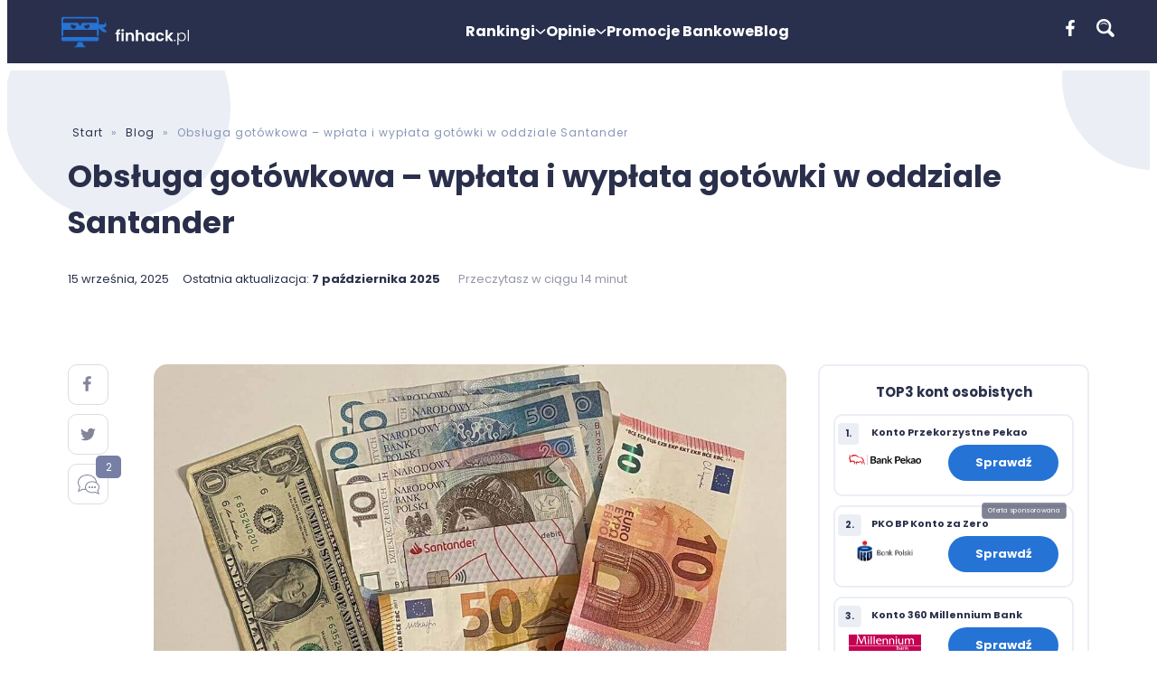

--- FILE ---
content_type: text/html; charset=UTF-8
request_url: https://finhack.pl/obsluga-gotowkowa-wplata-i-wyplata-gotowki-w-oddziale-santander/
body_size: 78477
content:

<!doctype html>
<html lang="pl-PL">

<head><meta charset="UTF-8"><script>if(navigator.userAgent.match(/MSIE|Internet Explorer/i)||navigator.userAgent.match(/Trident\/7\..*?rv:11/i)){var href=document.location.href;if(!href.match(/[?&]nowprocket/)){if(href.indexOf("?")==-1){if(href.indexOf("#")==-1){document.location.href=href+"?nowprocket=1"}else{document.location.href=href.replace("#","?nowprocket=1#")}}else{if(href.indexOf("#")==-1){document.location.href=href+"&nowprocket=1"}else{document.location.href=href.replace("#","&nowprocket=1#")}}}}</script><script>class RocketLazyLoadScripts{constructor(){this.triggerEvents=["keydown","mousedown","mousemove","touchmove","touchstart","touchend","wheel"],this.userEventHandler=this._triggerListener.bind(this),this.touchStartHandler=this._onTouchStart.bind(this),this.touchMoveHandler=this._onTouchMove.bind(this),this.touchEndHandler=this._onTouchEnd.bind(this),this.clickHandler=this._onClick.bind(this),this.interceptedClicks=[],window.addEventListener("pageshow",(e=>{this.persisted=e.persisted})),window.addEventListener("DOMContentLoaded",(()=>{this._preconnect3rdParties()})),this.delayedScripts={normal:[],async:[],defer:[]},this.allJQueries=[]}_addUserInteractionListener(e){document.hidden?e._triggerListener():(this.triggerEvents.forEach((t=>window.addEventListener(t,e.userEventHandler,{passive:!0}))),window.addEventListener("touchstart",e.touchStartHandler,{passive:!0}),window.addEventListener("mousedown",e.touchStartHandler),document.addEventListener("visibilitychange",e.userEventHandler))}_removeUserInteractionListener(){this.triggerEvents.forEach((e=>window.removeEventListener(e,this.userEventHandler,{passive:!0}))),document.removeEventListener("visibilitychange",this.userEventHandler)}_onTouchStart(e){"HTML"!==e.target.tagName&&(window.addEventListener("touchend",this.touchEndHandler),window.addEventListener("mouseup",this.touchEndHandler),window.addEventListener("touchmove",this.touchMoveHandler,{passive:!0}),window.addEventListener("mousemove",this.touchMoveHandler),e.target.addEventListener("click",this.clickHandler),this._renameDOMAttribute(e.target,"onclick","rocket-onclick"))}_onTouchMove(e){window.removeEventListener("touchend",this.touchEndHandler),window.removeEventListener("mouseup",this.touchEndHandler),window.removeEventListener("touchmove",this.touchMoveHandler,{passive:!0}),window.removeEventListener("mousemove",this.touchMoveHandler),e.target.removeEventListener("click",this.clickHandler),this._renameDOMAttribute(e.target,"rocket-onclick","onclick")}_onTouchEnd(e){window.removeEventListener("touchend",this.touchEndHandler),window.removeEventListener("mouseup",this.touchEndHandler),window.removeEventListener("touchmove",this.touchMoveHandler,{passive:!0}),window.removeEventListener("mousemove",this.touchMoveHandler)}_onClick(e){e.target.removeEventListener("click",this.clickHandler),this._renameDOMAttribute(e.target,"rocket-onclick","onclick"),this.interceptedClicks.push(e),e.preventDefault(),e.stopPropagation(),e.stopImmediatePropagation()}_replayClicks(){window.removeEventListener("touchstart",this.touchStartHandler,{passive:!0}),window.removeEventListener("mousedown",this.touchStartHandler),this.interceptedClicks.forEach((e=>{e.target.dispatchEvent(new MouseEvent("click",{view:e.view,bubbles:!0,cancelable:!0}))}))}_renameDOMAttribute(e,t,n){e.hasAttribute&&e.hasAttribute(t)&&(event.target.setAttribute(n,event.target.getAttribute(t)),event.target.removeAttribute(t))}_triggerListener(){this._removeUserInteractionListener(this),"loading"===document.readyState?document.addEventListener("DOMContentLoaded",this._loadEverythingNow.bind(this)):this._loadEverythingNow()}_preconnect3rdParties(){let e=[];document.querySelectorAll("script[type=rocketlazyloadscript]").forEach((t=>{if(t.hasAttribute("src")){const n=new URL(t.src).origin;n!==location.origin&&e.push({src:n,crossOrigin:t.crossOrigin||"module"===t.getAttribute("data-rocket-type")})}})),e=[...new Map(e.map((e=>[JSON.stringify(e),e]))).values()],this._batchInjectResourceHints(e,"preconnect")}async _loadEverythingNow(){this.lastBreath=Date.now(),this._delayEventListeners(),this._delayJQueryReady(this),this._handleDocumentWrite(),this._registerAllDelayedScripts(),this._preloadAllScripts(),await this._loadScriptsFromList(this.delayedScripts.normal),await this._loadScriptsFromList(this.delayedScripts.defer),await this._loadScriptsFromList(this.delayedScripts.async);try{await this._triggerDOMContentLoaded(),await this._triggerWindowLoad()}catch(e){}window.dispatchEvent(new Event("rocket-allScriptsLoaded")),this._replayClicks()}_registerAllDelayedScripts(){document.querySelectorAll("script[type=rocketlazyloadscript]").forEach((e=>{e.hasAttribute("src")?e.hasAttribute("async")&&!1!==e.async?this.delayedScripts.async.push(e):e.hasAttribute("defer")&&!1!==e.defer||"module"===e.getAttribute("data-rocket-type")?this.delayedScripts.defer.push(e):this.delayedScripts.normal.push(e):this.delayedScripts.normal.push(e)}))}async _transformScript(e){return await this._littleBreath(),new Promise((t=>{const n=document.createElement("script");[...e.attributes].forEach((e=>{let t=e.nodeName;"type"!==t&&("data-rocket-type"===t&&(t="type"),n.setAttribute(t,e.nodeValue))})),e.hasAttribute("src")?(n.addEventListener("load",t),n.addEventListener("error",t)):(n.text=e.text,t());try{e.parentNode.replaceChild(n,e)}catch(e){t()}}))}async _loadScriptsFromList(e){const t=e.shift();return t?(await this._transformScript(t),this._loadScriptsFromList(e)):Promise.resolve()}_preloadAllScripts(){this._batchInjectResourceHints([...this.delayedScripts.normal,...this.delayedScripts.defer,...this.delayedScripts.async],"preload")}_batchInjectResourceHints(e,t){var n=document.createDocumentFragment();e.forEach((e=>{if(e.src){const i=document.createElement("link");i.href=e.src,i.rel=t,"preconnect"!==t&&(i.as="script"),e.getAttribute&&"module"===e.getAttribute("data-rocket-type")&&(i.crossOrigin=!0),e.crossOrigin&&(i.crossOrigin=e.crossOrigin),n.appendChild(i)}})),document.head.appendChild(n)}_delayEventListeners(){let e={};function t(t,n){!function(t){function n(n){return e[t].eventsToRewrite.indexOf(n)>=0?"rocket-"+n:n}e[t]||(e[t]={originalFunctions:{add:t.addEventListener,remove:t.removeEventListener},eventsToRewrite:[]},t.addEventListener=function(){arguments[0]=n(arguments[0]),e[t].originalFunctions.add.apply(t,arguments)},t.removeEventListener=function(){arguments[0]=n(arguments[0]),e[t].originalFunctions.remove.apply(t,arguments)})}(t),e[t].eventsToRewrite.push(n)}function n(e,t){let n=e[t];Object.defineProperty(e,t,{get:()=>n||function(){},set(i){e["rocket"+t]=n=i}})}t(document,"DOMContentLoaded"),t(window,"DOMContentLoaded"),t(window,"load"),t(window,"pageshow"),t(document,"readystatechange"),n(document,"onreadystatechange"),n(window,"onload"),n(window,"onpageshow")}_delayJQueryReady(e){let t=window.jQuery;Object.defineProperty(window,"jQuery",{get:()=>t,set(n){if(n&&n.fn&&!e.allJQueries.includes(n)){n.fn.ready=n.fn.init.prototype.ready=function(t){e.domReadyFired?t.bind(document)(n):document.addEventListener("rocket-DOMContentLoaded",(()=>t.bind(document)(n)))};const t=n.fn.on;n.fn.on=n.fn.init.prototype.on=function(){if(this[0]===window){function e(e){return e.split(" ").map((e=>"load"===e||0===e.indexOf("load.")?"rocket-jquery-load":e)).join(" ")}"string"==typeof arguments[0]||arguments[0]instanceof String?arguments[0]=e(arguments[0]):"object"==typeof arguments[0]&&Object.keys(arguments[0]).forEach((t=>{delete Object.assign(arguments[0],{[e(t)]:arguments[0][t]})[t]}))}return t.apply(this,arguments),this},e.allJQueries.push(n)}t=n}})}async _triggerDOMContentLoaded(){this.domReadyFired=!0,await this._littleBreath(),document.dispatchEvent(new Event("rocket-DOMContentLoaded")),await this._littleBreath(),window.dispatchEvent(new Event("rocket-DOMContentLoaded")),await this._littleBreath(),document.dispatchEvent(new Event("rocket-readystatechange")),await this._littleBreath(),document.rocketonreadystatechange&&document.rocketonreadystatechange()}async _triggerWindowLoad(){await this._littleBreath(),window.dispatchEvent(new Event("rocket-load")),await this._littleBreath(),window.rocketonload&&window.rocketonload(),await this._littleBreath(),this.allJQueries.forEach((e=>e(window).trigger("rocket-jquery-load"))),await this._littleBreath();const e=new Event("rocket-pageshow");e.persisted=this.persisted,window.dispatchEvent(e),await this._littleBreath(),window.rocketonpageshow&&window.rocketonpageshow({persisted:this.persisted})}_handleDocumentWrite(){const e=new Map;document.write=document.writeln=function(t){const n=document.currentScript,i=document.createRange(),r=n.parentElement;let o=e.get(n);void 0===o&&(o=n.nextSibling,e.set(n,o));const s=document.createDocumentFragment();i.setStart(s,0),s.appendChild(i.createContextualFragment(t)),r.insertBefore(s,o)}}async _littleBreath(){Date.now()-this.lastBreath>45&&(await this._requestAnimFrame(),this.lastBreath=Date.now())}async _requestAnimFrame(){return document.hidden?new Promise((e=>setTimeout(e))):new Promise((e=>requestAnimationFrame(e)))}static run(){const e=new RocketLazyLoadScripts;e._addUserInteractionListener(e)}}RocketLazyLoadScripts.run();</script>
  
  <meta name="viewport" content="width=device-width, initial-scale=1">
  <link rel="profile" href="http://gmpg.org/xfn/11">
  <link rel="canonical" href="https://finhack.pl/obsluga-gotowkowa-wplata-i-wyplata-gotowki-w-oddziale-santander/">  <link rel="preconnect" href="https://fonts.googleapis.com">
  <link rel="preconnect" href="https://fonts.gstatic.com" crossorigin>
  
   

  <meta name='robots' content='index, follow, max-image-preview:large, max-snippet:-1, max-video-preview:-1' />
	<style>img:is([sizes="auto" i], [sizes^="auto," i]) { contain-intrinsic-size: 3000px 1500px }</style>
	
	<!-- This site is optimized with the Yoast SEO plugin v22.8 - https://yoast.com/wordpress/plugins/seo/ -->
	<title>Obsługa gotówkowa – wpłata i wypłata gotówki w oddziale Santander - Finhack</title><link rel="preload" as="style" href="https://fonts.googleapis.com/css2?family=Poppins:wght@400;500;700&#038;display=swap" /><link rel="stylesheet" href="https://fonts.googleapis.com/css2?family=Poppins:wght@400;500;700&#038;display=swap" media="print" onload="this.media='all'" /><noscript><link rel="stylesheet" href="https://fonts.googleapis.com/css2?family=Poppins:wght@400;500;700&#038;display=swap" /></noscript>
	<meta name="description" content="Podpowiadamy, jak wygląda wpłata i wypłata gotówki w oddziale Santander. Sprawdzamy koszty i limity, a także obsługę walutową." />
	<link rel="canonical" href="https://finhack.pl/obsluga-gotowkowa-wplata-i-wyplata-gotowki-w-oddziale-santander/" />
	<meta property="og:locale" content="pl_PL" />
	<meta property="og:type" content="article" />
	<meta property="og:title" content="Obsługa gotówkowa – wpłata i wypłata gotówki w oddziale Santander - Finhack" />
	<meta property="og:description" content="Podpowiadamy, jak wygląda wpłata i wypłata gotówki w oddziale Santander. Sprawdzamy koszty i limity, a także obsługę walutową." />
	<meta property="og:url" content="https://finhack.pl/obsluga-gotowkowa-wplata-i-wyplata-gotowki-w-oddziale-santander/" />
	<meta property="og:site_name" content="Finhack" />
	<meta property="article:published_time" content="2025-09-15T12:59:28+00:00" />
	<meta property="article:modified_time" content="2025-10-07T12:59:32+00:00" />
	<meta property="og:image" content="https://finhack.pl/wp-content/uploads/2023/11/wplata-i-wyplata-gotowki-w-oddziale-Santander-1-1-1.jpg" />
	<meta property="og:image:width" content="1111" />
	<meta property="og:image:height" content="749" />
	<meta property="og:image:type" content="image/jpeg" />
	<meta name="author" content="Maciek Król" />
	<meta name="twitter:card" content="summary_large_image" />
	<meta name="twitter:label1" content="Napisane przez" />
	<meta name="twitter:data1" content="Maciek Król" />
	<meta name="twitter:label2" content="Szacowany czas czytania" />
	<meta name="twitter:data2" content="14 minut" />
	<script type="application/ld+json" class="yoast-schema-graph">{"@context":"https://schema.org","@graph":[{"@type":["Article","BlogPosting"],"@id":"https://finhack.pl/obsluga-gotowkowa-wplata-i-wyplata-gotowki-w-oddziale-santander/#article","isPartOf":{"@id":"https://finhack.pl/obsluga-gotowkowa-wplata-i-wyplata-gotowki-w-oddziale-santander/"},"author":{"name":"Maciek Król","@id":"https://finhack.pl/#/schema/person/72deb9f5c6901c4d01b404eb3d86bef7"},"headline":"Obsługa gotówkowa – wpłata i wypłata gotówki w oddziale Santander","datePublished":"2025-09-15T12:59:28+00:00","dateModified":"2025-10-07T12:59:32+00:00","mainEntityOfPage":{"@id":"https://finhack.pl/obsluga-gotowkowa-wplata-i-wyplata-gotowki-w-oddziale-santander/"},"wordCount":2666,"commentCount":2,"publisher":{"@id":"https://finhack.pl/#organization"},"image":{"@id":"https://finhack.pl/obsluga-gotowkowa-wplata-i-wyplata-gotowki-w-oddziale-santander/#primaryimage"},"thumbnailUrl":"https://finhack.pl/wp-content/uploads/2023/11/wplata-i-wyplata-gotowki-w-oddziale-Santander-1-1-1.jpg","articleSection":["Blog","Finansowe tipsy"],"inLanguage":"pl-PL","potentialAction":[{"@type":"CommentAction","name":"Comment","target":["https://finhack.pl/obsluga-gotowkowa-wplata-i-wyplata-gotowki-w-oddziale-santander/#respond"]}]},{"@type":["WebPage","FAQPage"],"@id":"https://finhack.pl/obsluga-gotowkowa-wplata-i-wyplata-gotowki-w-oddziale-santander/","url":"https://finhack.pl/obsluga-gotowkowa-wplata-i-wyplata-gotowki-w-oddziale-santander/","name":"Obsługa gotówkowa – wpłata i wypłata gotówki w oddziale Santander - Finhack","isPartOf":{"@id":"https://finhack.pl/#website"},"primaryImageOfPage":{"@id":"https://finhack.pl/obsluga-gotowkowa-wplata-i-wyplata-gotowki-w-oddziale-santander/#primaryimage"},"image":{"@id":"https://finhack.pl/obsluga-gotowkowa-wplata-i-wyplata-gotowki-w-oddziale-santander/#primaryimage"},"thumbnailUrl":"https://finhack.pl/wp-content/uploads/2023/11/wplata-i-wyplata-gotowki-w-oddziale-Santander-1-1-1.jpg","datePublished":"2025-09-15T12:59:28+00:00","dateModified":"2025-10-07T12:59:32+00:00","description":"Podpowiadamy, jak wygląda wpłata i wypłata gotówki w oddziale Santander. Sprawdzamy koszty i limity, a także obsługę walutową.","breadcrumb":{"@id":"https://finhack.pl/obsluga-gotowkowa-wplata-i-wyplata-gotowki-w-oddziale-santander/#breadcrumb"},"mainEntity":[{"@id":"https://finhack.pl/obsluga-gotowkowa-wplata-i-wyplata-gotowki-w-oddziale-santander/#faq-question-1699198731624"},{"@id":"https://finhack.pl/obsluga-gotowkowa-wplata-i-wyplata-gotowki-w-oddziale-santander/#faq-question-1699198755475"},{"@id":"https://finhack.pl/obsluga-gotowkowa-wplata-i-wyplata-gotowki-w-oddziale-santander/#faq-question-1699198778313"},{"@id":"https://finhack.pl/obsluga-gotowkowa-wplata-i-wyplata-gotowki-w-oddziale-santander/#faq-question-1699198803419"},{"@id":"https://finhack.pl/obsluga-gotowkowa-wplata-i-wyplata-gotowki-w-oddziale-santander/#faq-question-1699198825361"}],"inLanguage":"pl-PL","potentialAction":[{"@type":"ReadAction","target":["https://finhack.pl/obsluga-gotowkowa-wplata-i-wyplata-gotowki-w-oddziale-santander/"]}]},{"@type":"ImageObject","inLanguage":"pl-PL","@id":"https://finhack.pl/obsluga-gotowkowa-wplata-i-wyplata-gotowki-w-oddziale-santander/#primaryimage","url":"https://finhack.pl/wp-content/uploads/2023/11/wplata-i-wyplata-gotowki-w-oddziale-Santander-1-1-1.jpg","contentUrl":"https://finhack.pl/wp-content/uploads/2023/11/wplata-i-wyplata-gotowki-w-oddziale-Santander-1-1-1.jpg","width":1111,"height":749},{"@type":"BreadcrumbList","@id":"https://finhack.pl/obsluga-gotowkowa-wplata-i-wyplata-gotowki-w-oddziale-santander/#breadcrumb","itemListElement":[{"@type":"ListItem","position":1,"name":"Start","item":"https://finhack.pl/"},{"@type":"ListItem","position":2,"name":"Blog","item":"https://finhack.pl/blog/"},{"@type":"ListItem","position":3,"name":"Obsługa gotówkowa – wpłata i wypłata gotówki w oddziale Santander"}]},{"@type":"WebSite","@id":"https://finhack.pl/#website","url":"https://finhack.pl/","name":"Finhack","description":"Najlepsze promocje bankowe i ranking kont osobistych","publisher":{"@id":"https://finhack.pl/#organization"},"potentialAction":[{"@type":"SearchAction","target":{"@type":"EntryPoint","urlTemplate":"https://finhack.pl/?s={search_term_string}"},"query-input":"required name=search_term_string"}],"inLanguage":"pl-PL"},{"@type":"Organization","@id":"https://finhack.pl/#organization","name":"porownywarkabankow.pl","url":"https://finhack.pl/","logo":{"@type":"ImageObject","inLanguage":"pl-PL","@id":"https://finhack.pl/#/schema/logo/image/","url":"https://finhack.pl/wp-content/uploads/2022/01/logo_pb.png","contentUrl":"https://finhack.pl/wp-content/uploads/2022/01/logo_pb.png","width":300,"height":200,"caption":"porownywarkabankow.pl"},"image":{"@id":"https://finhack.pl/#/schema/logo/image/"}},{"@type":"Person","@id":"https://finhack.pl/#/schema/person/72deb9f5c6901c4d01b404eb3d86bef7","name":"Maciek Król","image":{"@type":"ImageObject","inLanguage":"pl-PL","@id":"https://finhack.pl/#/schema/person/image/","url":"https://finhack.pl/wp-content/uploads/2023/07/maciek-krol-96x96.jpg","contentUrl":"https://finhack.pl/wp-content/uploads/2023/07/maciek-krol-96x96.jpg","caption":"Maciek Król"},"description":"Ukończył studia w Szkole Głownej Handlowej. Zawodowo związany z branżą farmaceutyczną od strony finansowej. Pasjonat rynków finansowych, giełdy i inwestycji. Z sukcesami pomnaża prywatne środki na Warszawskim Parkiecie. W Finhack'u dba o aspekt merytoryczny artykułów finansowych i pomaga planować przyszłe treści dla naszych czytelników.","sameAs":["https://www.linkedin.com/in/maciej-krl-6b6776151/"],"url":"https://finhack.pl/author/maciek/"},{"@type":"Question","@id":"https://finhack.pl/obsluga-gotowkowa-wplata-i-wyplata-gotowki-w-oddziale-santander/#faq-question-1699198731624","position":1,"url":"https://finhack.pl/obsluga-gotowkowa-wplata-i-wyplata-gotowki-w-oddziale-santander/#faq-question-1699198731624","name":"Ile pieniędzy można wypłacić z banku Santander Bank Polska w oddziale?","answerCount":1,"acceptedAnswer":{"@type":"Answer","text":"W oddziałach Santander Bank Polska bez awizacji można wypłacić 20 tys. zł lub równowartość 5 tys. zł w innej walucie.","inLanguage":"pl-PL"},"inLanguage":"pl-PL"},{"@type":"Question","@id":"https://finhack.pl/obsluga-gotowkowa-wplata-i-wyplata-gotowki-w-oddziale-santander/#faq-question-1699198755475","position":2,"url":"https://finhack.pl/obsluga-gotowkowa-wplata-i-wyplata-gotowki-w-oddziale-santander/#faq-question-1699198755475","name":"Jak wypłacić euro z konta walutowego banku Santander Bank Polska?","answerCount":1,"acceptedAnswer":{"@type":"Answer","text":"W Santander Bank Polska euro można wypłacić wyłącznie w oddziale. Od ręki dostaniemy maksymalnie równowartość 5 tys. zł w EUR. Jeśli potrzebujemy większej kwoty, musimy to zgłosić na 5 dni roboczych przed planowanym terminem wypłaty.","inLanguage":"pl-PL"},"inLanguage":"pl-PL"},{"@type":"Question","@id":"https://finhack.pl/obsluga-gotowkowa-wplata-i-wyplata-gotowki-w-oddziale-santander/#faq-question-1699198778313","position":3,"url":"https://finhack.pl/obsluga-gotowkowa-wplata-i-wyplata-gotowki-w-oddziale-santander/#faq-question-1699198778313","name":"Jak wypłacić USD z konta walutowego w Santander Bank Polska?","answerCount":1,"acceptedAnswer":{"@type":"Answer","text":"Tak jak powyżej – USD z konta walutowego w Santander wypłacimy jedynie w oddziale banku. Bez awizacji otrzymamy równowartość 5 tys. zł w USD. Wypłatę większej sumy należy zgłosić 5 dni roboczych wcześniej.","inLanguage":"pl-PL"},"inLanguage":"pl-PL"},{"@type":"Question","@id":"https://finhack.pl/obsluga-gotowkowa-wplata-i-wyplata-gotowki-w-oddziale-santander/#faq-question-1699198803419","position":4,"url":"https://finhack.pl/obsluga-gotowkowa-wplata-i-wyplata-gotowki-w-oddziale-santander/#faq-question-1699198803419","name":"Czy mogę wpłacić EUR/USD/GBP na konto w Santander Bank Polska?","answerCount":1,"acceptedAnswer":{"@type":"Answer","text":"Klienci Santander Bank Polska mogą bez problemu wpłacać EUR, USD lub GBP na rachunki walutowe. Bank prowadzi obsługę gotówkową w EUR, USD, GBP, CHF, a w niektórych oddziałach także w mniej popularnych walutach, np. AUD, SEK, JPY.","inLanguage":"pl-PL"},"inLanguage":"pl-PL"},{"@type":"Question","@id":"https://finhack.pl/obsluga-gotowkowa-wplata-i-wyplata-gotowki-w-oddziale-santander/#faq-question-1699198825361","position":5,"url":"https://finhack.pl/obsluga-gotowkowa-wplata-i-wyplata-gotowki-w-oddziale-santander/#faq-question-1699198825361","name":"Ile kosztuje wypłata gotówki w oddziale Santander?","answerCount":1,"acceptedAnswer":{"@type":"Answer","text":"Posiadacze Konta Santander, którzy ukończyli 26 lat, za każdą wypłatę gotówki w oddziale zapłacą 10 zł. Natomiast osoby poniżej 26 lat, a także użytkownicy Konta Santander Max oraz Konta Select mają obsługę gotówkową za darmo.","inLanguage":"pl-PL"},"inLanguage":"pl-PL"}]}</script>
	<!-- / Yoast SEO plugin. -->


<link href='https://fonts.gstatic.com' crossorigin rel='preconnect' />
<link rel="alternate" type="application/rss+xml" title="Finhack &raquo; Kanał z wpisami" href="https://finhack.pl/feed/" />
<link rel="alternate" type="application/rss+xml" title="Finhack &raquo; Kanał z komentarzami" href="https://finhack.pl/comments/feed/" />
<link rel="alternate" type="application/rss+xml" title="Finhack &raquo; Obsługa gotówkowa – wpłata i wypłata gotówki w oddziale Santander Kanał z komentarzami" href="https://finhack.pl/obsluga-gotowkowa-wplata-i-wyplata-gotowki-w-oddziale-santander/feed/" />
<style id='wp-emoji-styles-inline-css'>

	img.wp-smiley, img.emoji {
		display: inline !important;
		border: none !important;
		box-shadow: none !important;
		height: 1em !important;
		width: 1em !important;
		margin: 0 0.07em !important;
		vertical-align: -0.1em !important;
		background: none !important;
		padding: 0 !important;
	}
</style>
<link rel='stylesheet' id='wp-block-library-css' href='https://finhack.pl/wp-includes/css/dist/block-library/style.min.css?ver=6.8.2' media='all' />
<style id='wp-block-library-theme-inline-css'>
.wp-block-audio :where(figcaption){color:#555;font-size:13px;text-align:center}.is-dark-theme .wp-block-audio :where(figcaption){color:#ffffffa6}.wp-block-audio{margin:0 0 1em}.wp-block-code{border:1px solid #ccc;border-radius:4px;font-family:Menlo,Consolas,monaco,monospace;padding:.8em 1em}.wp-block-embed :where(figcaption){color:#555;font-size:13px;text-align:center}.is-dark-theme .wp-block-embed :where(figcaption){color:#ffffffa6}.wp-block-embed{margin:0 0 1em}.blocks-gallery-caption{color:#555;font-size:13px;text-align:center}.is-dark-theme .blocks-gallery-caption{color:#ffffffa6}:root :where(.wp-block-image figcaption){color:#555;font-size:13px;text-align:center}.is-dark-theme :root :where(.wp-block-image figcaption){color:#ffffffa6}.wp-block-image{margin:0 0 1em}.wp-block-pullquote{border-bottom:4px solid;border-top:4px solid;color:currentColor;margin-bottom:1.75em}.wp-block-pullquote cite,.wp-block-pullquote footer,.wp-block-pullquote__citation{color:currentColor;font-size:.8125em;font-style:normal;text-transform:uppercase}.wp-block-quote{border-left:.25em solid;margin:0 0 1.75em;padding-left:1em}.wp-block-quote cite,.wp-block-quote footer{color:currentColor;font-size:.8125em;font-style:normal;position:relative}.wp-block-quote:where(.has-text-align-right){border-left:none;border-right:.25em solid;padding-left:0;padding-right:1em}.wp-block-quote:where(.has-text-align-center){border:none;padding-left:0}.wp-block-quote.is-large,.wp-block-quote.is-style-large,.wp-block-quote:where(.is-style-plain){border:none}.wp-block-search .wp-block-search__label{font-weight:700}.wp-block-search__button{border:1px solid #ccc;padding:.375em .625em}:where(.wp-block-group.has-background){padding:1.25em 2.375em}.wp-block-separator.has-css-opacity{opacity:.4}.wp-block-separator{border:none;border-bottom:2px solid;margin-left:auto;margin-right:auto}.wp-block-separator.has-alpha-channel-opacity{opacity:1}.wp-block-separator:not(.is-style-wide):not(.is-style-dots){width:100px}.wp-block-separator.has-background:not(.is-style-dots){border-bottom:none;height:1px}.wp-block-separator.has-background:not(.is-style-wide):not(.is-style-dots){height:2px}.wp-block-table{margin:0 0 1em}.wp-block-table td,.wp-block-table th{word-break:normal}.wp-block-table :where(figcaption){color:#555;font-size:13px;text-align:center}.is-dark-theme .wp-block-table :where(figcaption){color:#ffffffa6}.wp-block-video :where(figcaption){color:#555;font-size:13px;text-align:center}.is-dark-theme .wp-block-video :where(figcaption){color:#ffffffa6}.wp-block-video{margin:0 0 1em}:root :where(.wp-block-template-part.has-background){margin-bottom:0;margin-top:0;padding:1.25em 2.375em}
</style>
<style id='classic-theme-styles-inline-css'>
/*! This file is auto-generated */
.wp-block-button__link{color:#fff;background-color:#32373c;border-radius:9999px;box-shadow:none;text-decoration:none;padding:calc(.667em + 2px) calc(1.333em + 2px);font-size:1.125em}.wp-block-file__button{background:#32373c;color:#fff;text-decoration:none}
</style>
<link data-minify="1" rel='stylesheet' id='eedee-gutenslider-init-css' href='https://finhack.pl/wp-content/cache/min/1/wp-content/plugins/gutenslider/build/gutenslider-init.css?ver=1764065004' media='all' />
<link data-minify="1" rel='stylesheet' id='create-block-table-of-content-block-css' href='https://finhack.pl/wp-content/cache/min/1/wp-content/plugins/spis-tresci/build/style-index.css?ver=1764065004' media='all' />
<style id='global-styles-inline-css'>
:root{--wp--preset--aspect-ratio--square: 1;--wp--preset--aspect-ratio--4-3: 4/3;--wp--preset--aspect-ratio--3-4: 3/4;--wp--preset--aspect-ratio--3-2: 3/2;--wp--preset--aspect-ratio--2-3: 2/3;--wp--preset--aspect-ratio--16-9: 16/9;--wp--preset--aspect-ratio--9-16: 9/16;--wp--preset--color--black: #000000;--wp--preset--color--cyan-bluish-gray: #abb8c3;--wp--preset--color--white: #ffffff;--wp--preset--color--pale-pink: #f78da7;--wp--preset--color--vivid-red: #cf2e2e;--wp--preset--color--luminous-vivid-orange: #ff6900;--wp--preset--color--luminous-vivid-amber: #fcb900;--wp--preset--color--light-green-cyan: #7bdcb5;--wp--preset--color--vivid-green-cyan: #00d084;--wp--preset--color--pale-cyan-blue: #8ed1fc;--wp--preset--color--vivid-cyan-blue: #0693e3;--wp--preset--color--vivid-purple: #9b51e0;--wp--preset--gradient--vivid-cyan-blue-to-vivid-purple: linear-gradient(135deg,rgba(6,147,227,1) 0%,rgb(155,81,224) 100%);--wp--preset--gradient--light-green-cyan-to-vivid-green-cyan: linear-gradient(135deg,rgb(122,220,180) 0%,rgb(0,208,130) 100%);--wp--preset--gradient--luminous-vivid-amber-to-luminous-vivid-orange: linear-gradient(135deg,rgba(252,185,0,1) 0%,rgba(255,105,0,1) 100%);--wp--preset--gradient--luminous-vivid-orange-to-vivid-red: linear-gradient(135deg,rgba(255,105,0,1) 0%,rgb(207,46,46) 100%);--wp--preset--gradient--very-light-gray-to-cyan-bluish-gray: linear-gradient(135deg,rgb(238,238,238) 0%,rgb(169,184,195) 100%);--wp--preset--gradient--cool-to-warm-spectrum: linear-gradient(135deg,rgb(74,234,220) 0%,rgb(151,120,209) 20%,rgb(207,42,186) 40%,rgb(238,44,130) 60%,rgb(251,105,98) 80%,rgb(254,248,76) 100%);--wp--preset--gradient--blush-light-purple: linear-gradient(135deg,rgb(255,206,236) 0%,rgb(152,150,240) 100%);--wp--preset--gradient--blush-bordeaux: linear-gradient(135deg,rgb(254,205,165) 0%,rgb(254,45,45) 50%,rgb(107,0,62) 100%);--wp--preset--gradient--luminous-dusk: linear-gradient(135deg,rgb(255,203,112) 0%,rgb(199,81,192) 50%,rgb(65,88,208) 100%);--wp--preset--gradient--pale-ocean: linear-gradient(135deg,rgb(255,245,203) 0%,rgb(182,227,212) 50%,rgb(51,167,181) 100%);--wp--preset--gradient--electric-grass: linear-gradient(135deg,rgb(202,248,128) 0%,rgb(113,206,126) 100%);--wp--preset--gradient--midnight: linear-gradient(135deg,rgb(2,3,129) 0%,rgb(40,116,252) 100%);--wp--preset--font-size--small: 13px;--wp--preset--font-size--medium: 20px;--wp--preset--font-size--large: 36px;--wp--preset--font-size--x-large: 42px;--wp--preset--spacing--20: 0.44rem;--wp--preset--spacing--30: 0.67rem;--wp--preset--spacing--40: 1rem;--wp--preset--spacing--50: 1.5rem;--wp--preset--spacing--60: 2.25rem;--wp--preset--spacing--70: 3.38rem;--wp--preset--spacing--80: 5.06rem;--wp--preset--shadow--natural: 6px 6px 9px rgba(0, 0, 0, 0.2);--wp--preset--shadow--deep: 12px 12px 50px rgba(0, 0, 0, 0.4);--wp--preset--shadow--sharp: 6px 6px 0px rgba(0, 0, 0, 0.2);--wp--preset--shadow--outlined: 6px 6px 0px -3px rgba(255, 255, 255, 1), 6px 6px rgba(0, 0, 0, 1);--wp--preset--shadow--crisp: 6px 6px 0px rgba(0, 0, 0, 1);}:where(.is-layout-flex){gap: 0.5em;}:where(.is-layout-grid){gap: 0.5em;}body .is-layout-flex{display: flex;}.is-layout-flex{flex-wrap: wrap;align-items: center;}.is-layout-flex > :is(*, div){margin: 0;}body .is-layout-grid{display: grid;}.is-layout-grid > :is(*, div){margin: 0;}:where(.wp-block-columns.is-layout-flex){gap: 2em;}:where(.wp-block-columns.is-layout-grid){gap: 2em;}:where(.wp-block-post-template.is-layout-flex){gap: 1.25em;}:where(.wp-block-post-template.is-layout-grid){gap: 1.25em;}.has-black-color{color: var(--wp--preset--color--black) !important;}.has-cyan-bluish-gray-color{color: var(--wp--preset--color--cyan-bluish-gray) !important;}.has-white-color{color: var(--wp--preset--color--white) !important;}.has-pale-pink-color{color: var(--wp--preset--color--pale-pink) !important;}.has-vivid-red-color{color: var(--wp--preset--color--vivid-red) !important;}.has-luminous-vivid-orange-color{color: var(--wp--preset--color--luminous-vivid-orange) !important;}.has-luminous-vivid-amber-color{color: var(--wp--preset--color--luminous-vivid-amber) !important;}.has-light-green-cyan-color{color: var(--wp--preset--color--light-green-cyan) !important;}.has-vivid-green-cyan-color{color: var(--wp--preset--color--vivid-green-cyan) !important;}.has-pale-cyan-blue-color{color: var(--wp--preset--color--pale-cyan-blue) !important;}.has-vivid-cyan-blue-color{color: var(--wp--preset--color--vivid-cyan-blue) !important;}.has-vivid-purple-color{color: var(--wp--preset--color--vivid-purple) !important;}.has-black-background-color{background-color: var(--wp--preset--color--black) !important;}.has-cyan-bluish-gray-background-color{background-color: var(--wp--preset--color--cyan-bluish-gray) !important;}.has-white-background-color{background-color: var(--wp--preset--color--white) !important;}.has-pale-pink-background-color{background-color: var(--wp--preset--color--pale-pink) !important;}.has-vivid-red-background-color{background-color: var(--wp--preset--color--vivid-red) !important;}.has-luminous-vivid-orange-background-color{background-color: var(--wp--preset--color--luminous-vivid-orange) !important;}.has-luminous-vivid-amber-background-color{background-color: var(--wp--preset--color--luminous-vivid-amber) !important;}.has-light-green-cyan-background-color{background-color: var(--wp--preset--color--light-green-cyan) !important;}.has-vivid-green-cyan-background-color{background-color: var(--wp--preset--color--vivid-green-cyan) !important;}.has-pale-cyan-blue-background-color{background-color: var(--wp--preset--color--pale-cyan-blue) !important;}.has-vivid-cyan-blue-background-color{background-color: var(--wp--preset--color--vivid-cyan-blue) !important;}.has-vivid-purple-background-color{background-color: var(--wp--preset--color--vivid-purple) !important;}.has-black-border-color{border-color: var(--wp--preset--color--black) !important;}.has-cyan-bluish-gray-border-color{border-color: var(--wp--preset--color--cyan-bluish-gray) !important;}.has-white-border-color{border-color: var(--wp--preset--color--white) !important;}.has-pale-pink-border-color{border-color: var(--wp--preset--color--pale-pink) !important;}.has-vivid-red-border-color{border-color: var(--wp--preset--color--vivid-red) !important;}.has-luminous-vivid-orange-border-color{border-color: var(--wp--preset--color--luminous-vivid-orange) !important;}.has-luminous-vivid-amber-border-color{border-color: var(--wp--preset--color--luminous-vivid-amber) !important;}.has-light-green-cyan-border-color{border-color: var(--wp--preset--color--light-green-cyan) !important;}.has-vivid-green-cyan-border-color{border-color: var(--wp--preset--color--vivid-green-cyan) !important;}.has-pale-cyan-blue-border-color{border-color: var(--wp--preset--color--pale-cyan-blue) !important;}.has-vivid-cyan-blue-border-color{border-color: var(--wp--preset--color--vivid-cyan-blue) !important;}.has-vivid-purple-border-color{border-color: var(--wp--preset--color--vivid-purple) !important;}.has-vivid-cyan-blue-to-vivid-purple-gradient-background{background: var(--wp--preset--gradient--vivid-cyan-blue-to-vivid-purple) !important;}.has-light-green-cyan-to-vivid-green-cyan-gradient-background{background: var(--wp--preset--gradient--light-green-cyan-to-vivid-green-cyan) !important;}.has-luminous-vivid-amber-to-luminous-vivid-orange-gradient-background{background: var(--wp--preset--gradient--luminous-vivid-amber-to-luminous-vivid-orange) !important;}.has-luminous-vivid-orange-to-vivid-red-gradient-background{background: var(--wp--preset--gradient--luminous-vivid-orange-to-vivid-red) !important;}.has-very-light-gray-to-cyan-bluish-gray-gradient-background{background: var(--wp--preset--gradient--very-light-gray-to-cyan-bluish-gray) !important;}.has-cool-to-warm-spectrum-gradient-background{background: var(--wp--preset--gradient--cool-to-warm-spectrum) !important;}.has-blush-light-purple-gradient-background{background: var(--wp--preset--gradient--blush-light-purple) !important;}.has-blush-bordeaux-gradient-background{background: var(--wp--preset--gradient--blush-bordeaux) !important;}.has-luminous-dusk-gradient-background{background: var(--wp--preset--gradient--luminous-dusk) !important;}.has-pale-ocean-gradient-background{background: var(--wp--preset--gradient--pale-ocean) !important;}.has-electric-grass-gradient-background{background: var(--wp--preset--gradient--electric-grass) !important;}.has-midnight-gradient-background{background: var(--wp--preset--gradient--midnight) !important;}.has-small-font-size{font-size: var(--wp--preset--font-size--small) !important;}.has-medium-font-size{font-size: var(--wp--preset--font-size--medium) !important;}.has-large-font-size{font-size: var(--wp--preset--font-size--large) !important;}.has-x-large-font-size{font-size: var(--wp--preset--font-size--x-large) !important;}
:where(.wp-block-post-template.is-layout-flex){gap: 1.25em;}:where(.wp-block-post-template.is-layout-grid){gap: 1.25em;}
:where(.wp-block-columns.is-layout-flex){gap: 2em;}:where(.wp-block-columns.is-layout-grid){gap: 2em;}
:root :where(.wp-block-pullquote){font-size: 1.5em;line-height: 1.6;}
</style>
<link data-minify="1" rel='stylesheet' id='font-awesome-css' href='https://finhack.pl/wp-content/cache/min/1/wp-content/plugins/TB-Comments-Voting-master/assets/css/font-awesome.min.css?ver=1764065004' media='all' />
<link rel='stylesheet' id='tb-comments-voting-css' href='https://finhack.pl/wp-content/plugins/TB-Comments-Voting-master/assets/css/style.min.css?ver=6.8.2' media='all' />
<link data-minify="1" rel='stylesheet' id='fhmm-consent-mode-style-css' href='https://finhack.pl/wp-content/cache/min/1/wp-content/plugins/fhmm-consent-mode/css/style.css?ver=1764065004' media='all' />
<style id='fhmm-consent-mode-style-inline-css'>

    :root {
        --fhmm-consent-mode-font-family: "Poppins", sans-serif;
        --fhmm-consent-mode-black-color: #024754;
        --fhmm-consent-mode-white-color: #FFFFFF;
        --fhmm-consent-mode-gray-color: #EEEEEE;
        --fhmm-consent-mode-gray-color-10-darker: #d4d4d4;
        --fhmm-consent-mode-text-color-on-gray-color: #024754;
        --fhmm-consent-mode-primary-color: #2573d5;
        --fhmm-consent-mode-text-color-on-primary-color: #ffffff;
        --fhmm-consent-mode-secondary-color: #35b17c;
        --fhmm-consent-mode-text-color-on-secondary-color: #FFFFFF;
        --fhmm-consent-mode-transition: .3s;
        --fhmm-consent-mode-main-modal-box-shadow: 0 5px 15px #0000004d;
        --fhmm-consent-mode-second-modal-box-shadow: 0px 0px 25px -15px rgb(66, 68, 90);
        --fhmm-consent-mode-main-modal-switch-size: 22px;
        --fhmm-consent-mode-second-modal-switch-size: 15px;
        --fhmm-consent-mode-switch-unchecked-color: #CCCCCC;
        --fhmm-consent-mode-switch-checked-color: #2573d5;
        --fhmm-consent-mode-switch-checked-disabled-color: #81BBDF;
    }
#fhmm-consent-mode__main-modal .cookie-consent-buttons{width:auto}div#fhmm-consent-mode__main-modal{font-size:16px;line-height:normal}#main-cookie-consent-modal-content-body p{line-height:1.7}#fhmm-consent-mode__second-modal__text{font-size:13px;line-height:1.5}.fhmm-consent-mode__boxes-with-options .cookie-item-option .cookie-toggle label .checkbox-label-content{padding-left:5px}.fhmm-consent-mode__boxes-with-options .cookie-item-option .cookie-content{font-size:12px;line-height:1.5}#fhmm-consent-mode__open-second-modal-btn{border:none}#fhmm-consent-mode__main-modal__title-container h2, #main-cookie-consent-modal-content-body h3 {padding: 0;}button#fhmm-consent-mode__main-modal__main-accept-btn {height: 55px;max-height: 55px;padding: 0 35px;}.fhmm-consent-mode__boxes-with-options .cookie-item-option .cookie-toggle {display: flex;}#fhmm-consent-mode__second-modal h2 { padding-top: 0;} #fhmm-consent-mode__main-modal .checkbox-container input[type="checkbox"] {opacity: 1;}#fhmm-consent-mode__main-modal__title-container h2 {font-size: 20px;}#main-cookie-consent-modal-content-body h3 { font-size: 18px;} div#fhmm-consent-mode__second-modal__text {margin-top: 20px;} #fhmm-consent-mode__second-modal .cookie-consent-buttons button {padding: 12px 15px;} .fhmm-consent-mode__consent-modal .checkbox-container input[type="checkbox"] {opacity: 1;} #fhmm-consent-mode__second-modal .info-tab p {line-height: 1.7;padding-bottom: 5px;}
</style>
<link rel='stylesheet' id='gn-frontend-gnfollow-style-css' href='https://finhack.pl/wp-content/plugins/gn-publisher/assets/css/gn-frontend-gnfollow.min.css?ver=1.5.20' media='all' />
<link rel='stylesheet' id='kk-star-ratings-css' href='https://finhack.pl/wp-content/plugins/kk-star-ratings/src/core/public/css/kk-star-ratings.min.css?ver=5.4.10.2' media='all' />
<link data-minify="1" rel='stylesheet' id='wpos-magnific-style-css' href='https://finhack.pl/wp-content/cache/min/1/wp-content/plugins/meta-slider-and-carousel-with-lightbox/assets/css/magnific-popup.css?ver=1764065004' media='all' />
<link data-minify="1" rel='stylesheet' id='wpos-slick-style-css' href='https://finhack.pl/wp-content/cache/min/1/wp-content/plugins/meta-slider-and-carousel-with-lightbox/assets/css/slick.css?ver=1764065004' media='all' />
<link data-minify="1" rel='stylesheet' id='wp-igsp-public-css-css' href='https://finhack.pl/wp-content/cache/min/1/wp-content/plugins/meta-slider-and-carousel-with-lightbox/assets/css/wp-igsp-public.css?ver=1764065004' media='all' />
<link data-minify="1" rel='stylesheet' id='styles-css' href='https://finhack.pl/wp-content/cache/min/1/wp-content/themes/finhack/css/prod/global.css?ver=1764065004' media='all' />
<link data-minify="1" rel='stylesheet' id='slb_core-css' href='https://finhack.pl/wp-content/cache/min/1/wp-content/plugins/simple-lightbox/client/css/app.css?ver=1764065004' media='all' />
<script src="https://finhack.pl/wp-includes/js/jquery/jquery.min.js?ver=3.7.1" id="jquery-core-js" defer></script>
<script src="https://finhack.pl/wp-includes/js/jquery/jquery-migrate.min.js?ver=3.4.1" id="jquery-migrate-js" defer></script>
<script type="rocketlazyloadscript" src="https://finhack.pl/wp-includes/js/dist/vendor/react.min.js?ver=18.3.1.1" id="react-js" defer></script>
<script type="rocketlazyloadscript" src="https://finhack.pl/wp-includes/js/dist/vendor/react-jsx-runtime.min.js?ver=18.3.1" id="react-jsx-runtime-js" defer></script>
<script type="rocketlazyloadscript" src="https://finhack.pl/wp-includes/js/dist/dom-ready.min.js?ver=f77871ff7694fffea381" id="wp-dom-ready-js" defer></script>
<script type="rocketlazyloadscript" src="https://finhack.pl/wp-includes/js/dist/hooks.min.js?ver=4d63a3d491d11ffd8ac6" id="wp-hooks-js"></script>
<script type="rocketlazyloadscript" src="https://finhack.pl/wp-includes/js/dist/i18n.min.js?ver=5e580eb46a90c2b997e6" id="wp-i18n-js"></script>
<script type="rocketlazyloadscript" id="wp-i18n-js-after">
wp.i18n.setLocaleData( { 'text direction\u0004ltr': [ 'ltr' ] } );
</script>
<script type="rocketlazyloadscript" id="wp-a11y-js-translations">
( function( domain, translations ) {
	var localeData = translations.locale_data[ domain ] || translations.locale_data.messages;
	localeData[""].domain = domain;
	wp.i18n.setLocaleData( localeData, domain );
} )( "default", {"translation-revision-date":"2025-07-15 10:57:19+0000","generator":"GlotPress\/4.0.1","domain":"messages","locale_data":{"messages":{"":{"domain":"messages","plural-forms":"nplurals=3; plural=(n == 1) ? 0 : ((n % 10 >= 2 && n % 10 <= 4 && (n % 100 < 12 || n % 100 > 14)) ? 1 : 2);","lang":"pl"},"Notifications":["Powiadomienia"]}},"comment":{"reference":"wp-includes\/js\/dist\/a11y.js"}} );
</script>
<script type="rocketlazyloadscript" src="https://finhack.pl/wp-includes/js/dist/a11y.min.js?ver=3156534cc54473497e14" id="wp-a11y-js" defer></script>
<script type="rocketlazyloadscript" src="https://finhack.pl/wp-includes/js/dist/vendor/wp-polyfill.min.js?ver=3.15.0" id="wp-polyfill-js"></script>
<script type="rocketlazyloadscript" src="https://finhack.pl/wp-includes/js/dist/url.min.js?ver=c2964167dfe2477c14ea" id="wp-url-js"></script>
<script type="rocketlazyloadscript" id="wp-api-fetch-js-translations">
( function( domain, translations ) {
	var localeData = translations.locale_data[ domain ] || translations.locale_data.messages;
	localeData[""].domain = domain;
	wp.i18n.setLocaleData( localeData, domain );
} )( "default", {"translation-revision-date":"2025-07-15 10:57:19+0000","generator":"GlotPress\/4.0.1","domain":"messages","locale_data":{"messages":{"":{"domain":"messages","plural-forms":"nplurals=3; plural=(n == 1) ? 0 : ((n % 10 >= 2 && n % 10 <= 4 && (n % 100 < 12 || n % 100 > 14)) ? 1 : 2);","lang":"pl"},"You are probably offline.":["Prawdopodobnie jeste\u015b offline."],"Media upload failed. If this is a photo or a large image, please scale it down and try again.":["Nie uda\u0142o si\u0119 przes\u0142anie multimedi\u00f3w. Je\u015bli jest to zdj\u0119cie lub du\u017cy obrazek, prosz\u0119 je zmniejszy\u0107 i spr\u00f3bowa\u0107 ponownie."],"The response is not a valid JSON response.":["Odpowied\u017a nie jest prawid\u0142ow\u0105 odpowiedzi\u0105 JSON."],"An unknown error occurred.":["Wyst\u0105pi\u0142 nieznany b\u0142\u0105d."]}},"comment":{"reference":"wp-includes\/js\/dist\/api-fetch.js"}} );
</script>
<script type="rocketlazyloadscript" src="https://finhack.pl/wp-includes/js/dist/api-fetch.min.js?ver=3623a576c78df404ff20" id="wp-api-fetch-js"></script>
<script type="rocketlazyloadscript" id="wp-api-fetch-js-after">
wp.apiFetch.use( wp.apiFetch.createRootURLMiddleware( "https://finhack.pl/wp-json/" ) );
wp.apiFetch.nonceMiddleware = wp.apiFetch.createNonceMiddleware( "4e531ea8dd" );
wp.apiFetch.use( wp.apiFetch.nonceMiddleware );
wp.apiFetch.use( wp.apiFetch.mediaUploadMiddleware );
wp.apiFetch.nonceEndpoint = "https://finhack.pl/wp-admin/admin-ajax.php?action=rest-nonce";
</script>
<script type="rocketlazyloadscript" src="https://finhack.pl/wp-includes/js/dist/blob.min.js?ver=9113eed771d446f4a556" id="wp-blob-js" defer></script>
<script type="rocketlazyloadscript" src="https://finhack.pl/wp-includes/js/dist/vendor/react-dom.min.js?ver=18.3.1.1" id="react-dom-js" defer></script>
<script type="rocketlazyloadscript" src="https://finhack.pl/wp-includes/js/dist/block-serialization-default-parser.min.js?ver=14d44daebf663d05d330" id="wp-block-serialization-default-parser-js" defer></script>
<script type="rocketlazyloadscript" src="https://finhack.pl/wp-includes/js/dist/autop.min.js?ver=9fb50649848277dd318d" id="wp-autop-js" defer></script>
<script type="rocketlazyloadscript" src="https://finhack.pl/wp-includes/js/dist/deprecated.min.js?ver=e1f84915c5e8ae38964c" id="wp-deprecated-js" defer></script>
<script type="rocketlazyloadscript" src="https://finhack.pl/wp-includes/js/dist/dom.min.js?ver=80bd57c84b45cf04f4ce" id="wp-dom-js" defer></script>
<script type="rocketlazyloadscript" src="https://finhack.pl/wp-includes/js/dist/escape-html.min.js?ver=6561a406d2d232a6fbd2" id="wp-escape-html-js" defer></script>
<script type="rocketlazyloadscript" src="https://finhack.pl/wp-includes/js/dist/element.min.js?ver=a4eeeadd23c0d7ab1d2d" id="wp-element-js" defer></script>
<script type="rocketlazyloadscript" src="https://finhack.pl/wp-includes/js/dist/is-shallow-equal.min.js?ver=e0f9f1d78d83f5196979" id="wp-is-shallow-equal-js" defer></script>
<script type="rocketlazyloadscript" id="wp-keycodes-js-translations">
( function( domain, translations ) {
	var localeData = translations.locale_data[ domain ] || translations.locale_data.messages;
	localeData[""].domain = domain;
	wp.i18n.setLocaleData( localeData, domain );
} )( "default", {"translation-revision-date":"2025-07-15 10:57:19+0000","generator":"GlotPress\/4.0.1","domain":"messages","locale_data":{"messages":{"":{"domain":"messages","plural-forms":"nplurals=3; plural=(n == 1) ? 0 : ((n % 10 >= 2 && n % 10 <= 4 && (n % 100 < 12 || n % 100 > 14)) ? 1 : 2);","lang":"pl"},"Tilde":["Tylda"],"Backtick":["Odwr\u00f3cony apostrof"],"Period":["Okres"],"Comma":["Przecinek"]}},"comment":{"reference":"wp-includes\/js\/dist\/keycodes.js"}} );
</script>
<script type="rocketlazyloadscript" src="https://finhack.pl/wp-includes/js/dist/keycodes.min.js?ver=034ff647a54b018581d3" id="wp-keycodes-js" defer></script>
<script type="rocketlazyloadscript" src="https://finhack.pl/wp-includes/js/dist/priority-queue.min.js?ver=9c21c957c7e50ffdbf48" id="wp-priority-queue-js" defer></script>
<script type="rocketlazyloadscript" src="https://finhack.pl/wp-includes/js/dist/compose.min.js?ver=84bcf832a5c99203f3db" id="wp-compose-js" defer></script>
<script type="rocketlazyloadscript" src="https://finhack.pl/wp-includes/js/dist/private-apis.min.js?ver=0f8478f1ba7e0eea562b" id="wp-private-apis-js" defer></script>
<script type="rocketlazyloadscript" src="https://finhack.pl/wp-includes/js/dist/redux-routine.min.js?ver=8bb92d45458b29590f53" id="wp-redux-routine-js" defer></script>
<script type="rocketlazyloadscript" src="https://finhack.pl/wp-includes/js/dist/data.min.js?ver=fe6c4835cd00e12493c3" id="wp-data-js" defer></script>
<script type="rocketlazyloadscript" id="wp-data-js-after">
( function() {
	var userId = 0;
	var storageKey = "WP_DATA_USER_" + userId;
	wp.data
		.use( wp.data.plugins.persistence, { storageKey: storageKey } );
} )();
</script>
<script type="rocketlazyloadscript" src="https://finhack.pl/wp-includes/js/dist/html-entities.min.js?ver=2cd3358363e0675638fb" id="wp-html-entities-js" defer></script>
<script type="rocketlazyloadscript" id="wp-rich-text-js-translations">
( function( domain, translations ) {
	var localeData = translations.locale_data[ domain ] || translations.locale_data.messages;
	localeData[""].domain = domain;
	wp.i18n.setLocaleData( localeData, domain );
} )( "default", {"translation-revision-date":"2025-07-15 10:57:19+0000","generator":"GlotPress\/4.0.1","domain":"messages","locale_data":{"messages":{"":{"domain":"messages","plural-forms":"nplurals=3; plural=(n == 1) ? 0 : ((n % 10 >= 2 && n % 10 <= 4 && (n % 100 < 12 || n % 100 > 14)) ? 1 : 2);","lang":"pl"},"%s applied.":["Zastosowano %s."],"%s removed.":["Usuni\u0119to: %s."]}},"comment":{"reference":"wp-includes\/js\/dist\/rich-text.js"}} );
</script>
<script type="rocketlazyloadscript" src="https://finhack.pl/wp-includes/js/dist/rich-text.min.js?ver=74178fc8c4d67d66f1a8" id="wp-rich-text-js" defer></script>
<script type="rocketlazyloadscript" src="https://finhack.pl/wp-includes/js/dist/shortcode.min.js?ver=b7747eee0efafd2f0c3b" id="wp-shortcode-js" defer></script>
<script type="rocketlazyloadscript" src="https://finhack.pl/wp-includes/js/dist/warning.min.js?ver=ed7c8b0940914f4fe44b" id="wp-warning-js" defer></script>
<script type="rocketlazyloadscript" id="wp-blocks-js-translations">
( function( domain, translations ) {
	var localeData = translations.locale_data[ domain ] || translations.locale_data.messages;
	localeData[""].domain = domain;
	wp.i18n.setLocaleData( localeData, domain );
} )( "default", {"translation-revision-date":"2025-07-15 10:57:19+0000","generator":"GlotPress\/4.0.1","domain":"messages","locale_data":{"messages":{"":{"domain":"messages","plural-forms":"nplurals=3; plural=(n == 1) ? 0 : ((n % 10 >= 2 && n % 10 <= 4 && (n % 100 < 12 || n % 100 > 14)) ? 1 : 2);","lang":"pl"},"%1$s Block. Row %2$d":["Blok: %1$s. Wiersz: %2$d"],"Design":["Wygl\u0105d"],"%s Block":["Blok %s"],"%1$s Block. %2$s":["Blok %1$s. %2$s"],"%1$s Block. Column %2$d":["Blok %1$s. Kolumna %2$d"],"%1$s Block. Column %2$d. %3$s":["Blok %1$s. Kolumna %2$d. %3$s"],"%1$s Block. Row %2$d. %3$s":["Blok %1$s. Wiersz %2$d. %3$s"],"Reusable blocks":["Bloki wielokrotnego u\u017cycia"],"Embeds":["Osadzone tre\u015bci"],"Text":["Tekst"],"Widgets":["Wid\u017cety"],"Theme":["Motyw"],"Media":["Media"]}},"comment":{"reference":"wp-includes\/js\/dist\/blocks.js"}} );
</script>
<script type="rocketlazyloadscript" src="https://finhack.pl/wp-includes/js/dist/blocks.min.js?ver=84530c06a3c62815b497" id="wp-blocks-js" defer></script>
<script type="rocketlazyloadscript" src="https://finhack.pl/wp-includes/js/dist/vendor/moment.min.js?ver=2.30.1" id="moment-js"></script>
<script type="rocketlazyloadscript" id="moment-js-after">
moment.updateLocale( 'pl_PL', {"months":["stycze\u0144","luty","marzec","kwiecie\u0144","maj","czerwiec","lipiec","sierpie\u0144","wrzesie\u0144","pa\u017adziernik","listopad","grudzie\u0144"],"monthsShort":["sty","lut","mar","kwi","maj","cze","lip","sie","wrz","pa\u017a","lis","gru"],"weekdays":["niedziela","poniedzia\u0142ek","wtorek","\u015broda","czwartek","pi\u0105tek","sobota"],"weekdaysShort":["niedz.","pon.","wt.","\u015br.","czw.","pt.","sob."],"week":{"dow":1},"longDateFormat":{"LT":"g:i a","LTS":null,"L":null,"LL":"F j, Y","LLL":"j F Y H.i","LLLL":null}} );
</script>
<script type="rocketlazyloadscript" src="https://finhack.pl/wp-includes/js/dist/date.min.js?ver=85ff222add187a4e358f" id="wp-date-js" defer></script>
<script type="rocketlazyloadscript" id="wp-date-js-after">
wp.date.setSettings( {"l10n":{"locale":"pl_PL","months":["stycze\u0144","luty","marzec","kwiecie\u0144","maj","czerwiec","lipiec","sierpie\u0144","wrzesie\u0144","pa\u017adziernik","listopad","grudzie\u0144"],"monthsShort":["sty","lut","mar","kwi","maj","cze","lip","sie","wrz","pa\u017a","lis","gru"],"weekdays":["niedziela","poniedzia\u0142ek","wtorek","\u015broda","czwartek","pi\u0105tek","sobota"],"weekdaysShort":["niedz.","pon.","wt.","\u015br.","czw.","pt.","sob."],"meridiem":{"am":"am","pm":"pm","AM":"AM","PM":"PM"},"relative":{"future":"%s temu","past":"%s temu","s":"sekunda","ss":"%d sekund","m":"minut\u0119","mm":"%d minut","h":"godzina","hh":"%d godzin","d":"dzie\u0144","dd":"%d dni","M":"miesi\u0105c","MM":"%d miesi\u0119cy","y":"rok","yy":"%d lat"},"startOfWeek":1},"formats":{"time":"g:i a","date":"F j, Y","datetime":"j F Y H.i","datetimeAbbreviated":"d.m.Y H:i"},"timezone":{"offset":1,"offsetFormatted":"1","string":"Europe\/Warsaw","abbr":"CET"}} );
</script>
<script type="rocketlazyloadscript" src="https://finhack.pl/wp-includes/js/dist/primitives.min.js?ver=aef2543ab60c8c9bb609" id="wp-primitives-js" defer></script>
<script type="rocketlazyloadscript" id="wp-components-js-translations">
( function( domain, translations ) {
	var localeData = translations.locale_data[ domain ] || translations.locale_data.messages;
	localeData[""].domain = domain;
	wp.i18n.setLocaleData( localeData, domain );
} )( "default", {"translation-revision-date":"2025-07-15 10:57:19+0000","generator":"GlotPress\/4.0.1","domain":"messages","locale_data":{"messages":{"":{"domain":"messages","plural-forms":"nplurals=3; plural=(n == 1) ? 0 : ((n % 10 >= 2 && n % 10 <= 4 && (n % 100 < 12 || n % 100 > 14)) ? 1 : 2);","lang":"pl"},"December":["grudzie\u0144"],"November":["listopad"],"October":["pa\u017adziernik"],"September":["wrzesie\u0144"],"August":["sierpie\u0144"],"July":["lipiec"],"June":["czerwiec"],"May":["maj"],"April":["kwiecie\u0144"],"March":["marzec"],"February":["luty"],"January":["stycze\u0144"],"input control\u0004Show %s":["Poka\u017c %s"],"Border color picker. The currently selected color has a value of \"%s\".":["Wyb\u00f3r koloru obramowania. Aktualnie wybrany kolor ma warto\u015b\u0107 \u201e%s\u201d."],"Border color picker. The currently selected color is called \"%1$s\" and has a value of \"%2$s\".":["Wyb\u00f3r koloru obramowania. Aktualnie wybrany kolor nazywa si\u0119 \u201e%1$s\u201d i ma warto\u015b\u0107 \u201e%2$s\u201d."],"Border color and style picker. The currently selected color has a value of \"%s\".":["Wyb\u00f3r koloru i stylu obramowania. Aktualnie wybrany kolor ma warto\u015b\u0107 \u201e%s\u201d."],"Border color and style picker. The currently selected color has a value of \"%1$s\". The currently selected style is \"%2$s\".":["Wyb\u00f3r koloru i stylu obramowania. Aktualnie wybrany kolor ma warto\u015b\u0107 \u201e%1$s\u201d. Aktualny styl to \u201e%2$s\u201d."],"Border color and style picker. The currently selected color is called \"%1$s\" and has a value of \"%2$s\".":["Wyb\u00f3r koloru i stylu obramowania. Aktualnie wybrany kolor nazywa si\u0119 \u201e%1$s\u201d i ma warto\u015b\u0107 \u201e%2$s\u201d."],"Border color and style picker. The currently selected color is called \"%1$s\" and has a value of \"%2$s\". The currently selected style is \"%3$s\".":["Wyb\u00f3r koloru i stylu obramowania. Aktualnie wybrany kolor nazywa si\u0119 \u201e%1$s\u201d i ma warto\u015b\u0107 \u201e%2$s\u201d. Aktualny wybrany styl to \u201e%3$s\u201d."],"%s items selected":["Wybrano %s element\u00f3w"],"Select AM or PM":["Wybierz AM lub PM"],"Select an item":["Wybierz element"],"No items found":["Nie znaleziono \u017cadnego elementu"],"Remove color: %s":["Usu\u0144 kolor: %s"],"authors\u0004All":["Wszyscy"],"categories\u0004All":["Wszystkie"],"Edit: %s":["Edytuj: %s"],"Left and right sides":["Lewo i prawo"],"Top and bottom sides":["G\u00f3ra i d\u00f3\u0142"],"Right side":["Prawo"],"Left side":["Lewo"],"Bottom side":["D\u00f3\u0142"],"Top side":["G\u00f3ra"],"Large viewport largest dimension (lvmax)":["Najwi\u0119kszy wymiar widocznego najwi\u0119kszego obszaru (lvmax)"],"Small viewport largest dimension (svmax)":["Najwi\u0119kszy wymiar widocznego najmniejszego obszaru (svmax)"],"Dynamic viewport largest dimension (dvmax)":["Najwi\u0119kszy wymiar widocznego dynamicznego obszaru (dvmax)"],"Dynamic viewport smallest dimension (dvmin)":["Najmniejszy wymiar widocznego dynamicznego obszaru (dvmin)"],"Dynamic viewport width or height (dvb)":["Wysoko\u015b\u0107 i szeroko\u015b\u0107 widoku dynamicznego obszaru (dvb)"],"Dynamic viewport width or height (dvi)":["Dynamiczna szeroko\u015b\u0107 lub wysoko\u015b\u0107 widocznego obszaru (dvi)"],"Dynamic viewport height (dvh)":["Dynamiczna wysoko\u015b\u0107 widocznego obszaru (dvh)"],"Dynamic viewport width (dvw)":["Dynamiczna szeroko\u015b\u0107 widocznego obszaru (dvw)"],"Large viewport smallest dimension (lvmin)":["Najmniejszy wymiar du\u017cego widocznego obszaru (lvmin)"],"Large viewport width or height (lvb)":["Du\u017ca szeroko\u015b\u0107 lub wysoko\u015b\u0107 widocznego obszaru (lvb)"],"Large viewport width or height (lvi)":["Du\u017ca szeroko\u015b\u0107 lub wysoko\u015b\u0107 widocznego obszaru (lvi)"],"Large viewport height (lvh)":["Du\u017ca wysoko\u015b\u0107 widocznego obszaru (lvh)"],"Large viewport width (lvw)":["Du\u017ca szeroko\u015b\u0107 widocznego obszaru (lvw)"],"Small viewport smallest dimension (svmin)":["Najmniejszy wymiar ma\u0142ego widocznego obszaru (svmin)"],"Small viewport width or height (svb)":["Ma\u0142a szeroko\u015b\u0107 lub wysoko\u015b\u0107 widocznego obszaru (svb)"],"Viewport smallest size in the block direction (svb)":["Najmniejszy rozmiar widocznego obszaru w kierunku bloku (svb)"],"Small viewport width or height (svi)":["Ma\u0142a szeroko\u015b\u0107 lub wysoko\u015b\u0107 widocznego obszaru (svi)"],"Viewport smallest size in the inline direction (svi)":["Najmniejszy rozmiar widocznego obszaru w kierunku inline (svi)"],"Small viewport height (svh)":["Ma\u0142a wysoko\u015b\u0107 widocznego obszaru (svh)"],"Small viewport width (svw)":["Ma\u0142a szeroko\u015b\u0107 widocznego obszaru (svw)"],"No color selected":["Nie wybrano koloru"],"Notice":["Powiadomienie"],"Error notice":["Powiadomienie o b\u0142\u0119dzie"],"Information notice":["Nota informacyjna"],"Warning notice":["Ostrze\u017cenie"],"Focal point top position":["Punkt centralny na g\u00f3rze"],"Focal point left position":["Punkt centralny po lewej"],"Scrollable section":["Sekcja przewijalna"],"Initial %d result loaded. Type to filter all available results. Use up and down arrow keys to navigate.":["Na pocz\u0105tku wczytano %d wynik. Wpisz , aby przefiltrowa\u0107 wszystkie dost\u0119pne. U\u017cyj klawiszy strza\u0142ek w g\u00f3r\u0119 i w d\u00f3\u0142, aby nawigowa\u0107.","Na pocz\u0105tku wczytano %d wyniki. Wpisz , aby przefiltrowa\u0107 wszystkie dost\u0119pne. U\u017cyj klawiszy strza\u0142ek w g\u00f3r\u0119 i w d\u00f3\u0142, aby nawigowa\u0107.","Na pocz\u0105tku wczytano %d wynik\u00f3w. Wpisz , aby przefiltrowa\u0107 wszystkie dost\u0119pne. U\u017cyj klawiszy strza\u0142ek w g\u00f3r\u0119 i w d\u00f3\u0142, aby nawigowa\u0107."],"Extra Extra Large":["Bardzo Bardzo Du\u017cy"],"Show details":["Poka\u017c szczeg\u00f3\u0142y"],"Decrement":["Malej\u0105co"],"Increment":["Rosn\u0105co"],"All options reset":["Zresetuj wszystkie opcje"],"All options are currently hidden":["Wszystkie opcje s\u0105 aktualnie ukryte"],"%s is now visible":["%s jest widoczne"],"%s hidden and reset to default":["%s jest ukryte i ma domy\u015bln\u0105 warto\u015b\u0107"],"%s reset to default":["%s ma domy\u015bln\u0105 warto\u015b\u0107"],"XXL":["XXL"],"XL":["XL"],"L":["L"],"M":["M"],"S":["S"],"Unset":["Od\u0142\u0105cz"],"%1$s. Selected":["Wybrano %1$s."],"%1$s. Selected. There is %2$d event":["Wybrano %1$s. Wszystkich wydarze\u0144 jest %2$d","Wybrano %1$s. Wszystkich wydarze\u0144 jest %2$d","Wybrano %1$s. Wszystkich wydarze\u0144 jest %2$d"],"View next month":["Zobacz nast\u0119pny miesi\u0105c"],"View previous month":["Zobacz poprzedni miesi\u0105c"],"Border color and style picker":["Wyb\u00f3r koloru i stylu obramowania"],"Loading \u2026":["Wczytywanie\u2026"],"All sides":["Wszystkie strony"],"Bottom border":["Dolne obramowanie"],"Right border":["Prawe obramowanie"],"Left border":["Lewe obramowanie"],"Top border":["G\u00f3rne obramowanie"],"Border color picker.":["Wyb\u00f3r koloru obramowania."],"Border color and style picker.":["Wyb\u00f3r koloru i stylu obramowania."],"Custom color picker. The currently selected color is called \"%1$s\" and has a value of \"%2$s\".":["W\u0142asny wyb\u00f3r kolor\u00f3w. Aktualnie wybrany kolor nazywa si\u0119 \u201e%1$s\u201d i ma warto\u015b\u0107 \u201e%2$s\u201d."],"Link sides":["Po\u0142\u0105cz brzegi"],"Unlink sides":["Roz\u0142\u0105cz brzegi"],"Reset all":["Zresetuj wszystko"],"Button label to reveal tool panel options\u0004%s options":["Opcje %s"],"Hide and reset %s":["Ukryj i zresetuj %s"],"Reset %s":["Resetuj %s"],"Search %s":["Szukaj %s"],"Set custom size":["Ustaw niestandardowy rozmiar"],"Use size preset":["U\u017cyj wst\u0119pnie ustawionego rozmiaru"],"Currently selected font size: %s":["Aktualnie wybrany rozmiar liter: %s"],"Highlights":["Najwa\u017caniejsze"],"Size of a UI element\u0004Extra Large":["Bardzo du\u017ce"],"Size of a UI element\u0004Large":["Du\u017ce"],"Size of a UI element\u0004Medium":["\u015arednie"],"Size of a UI element\u0004Small":["Ma\u0142e"],"Size of a UI element\u0004None":["Brak"],"Currently selected: %s":["Aktualnie wybrane: %s"],"Reset colors":["Zresetuj kolory"],"Reset gradient":["Resetuj gradient"],"Remove all colors":["Usu\u0144 wszystkie kolory"],"Remove all gradients":["Usu\u0144 wszystkie gradienty"],"Color options":["Opcje kolorystyczne"],"Gradient options":["Opcje gradientu"],"Add color":["Dodaj kolor"],"Add gradient":["Dodaj gradient"],"Gradient name":["Nazwa gradientu"],"Color %s":["Kolor %s "],"Color format":["Format koloru"],"Hex color":["Kolor w notacji heksadecymalnej"],"Invalid item":["Nieprawid\u0142owy element"],"Shadows":["Cienie"],"Duotone: %s":["Dwubarwny: %s"],"Duotone code: %s":["Dwubarwny kod: %s"],"%1$s. There is %2$d event":["%2$d wydarzenie w %1$s.","%2$d wydarzenia w %1$s.","%2$d wydarze\u0144 w %1$s."],"Relative to root font size (rem)\u0004rems":["remy"],"Relative to parent font size (em)\u0004ems":["emy"],"Points (pt)":["Punkty (pt)"],"Picas (pc)":["Punkty (pc)"],"Inches (in)":["Cale (in)"],"Millimeters (mm)":["Milimetry (mm)"],"Centimeters (cm)":["Centymetry (cm)"],"x-height of the font (ex)":["x-height czcionki (ex)"],"Width of the zero (0) character (ch)":["Szeroko\u015b\u0107 znaku (ch) zero (0)"],"Viewport largest dimension (vmax)":["Najwi\u0119kszy wymiar widocznego obszaru (vmax)"],"Viewport smallest dimension (vmin)":["Najmniejszy wymiar widocznego obszaru (vmin)"],"Percent (%)":["Procentowo (%)"],"Border width":["Grubo\u015b\u0107 obramowania"],"Dotted":["Kropkowane"],"Dashed":["Kreskowane"],"Viewport height (vh)":["Wysoko\u015b\u0107 okna przegl\u0105darki (vh)"],"Viewport width (vw)":["Szeroko\u015b\u0107 okna przegl\u0105darki (vw)"],"Relative to root font size (rem)":["Zale\u017cny od bazowej wielko\u015bci liter (rem)"],"Relative to parent font size (em)":["Zale\u017cne od wielko\u015bci liter rodzica (em)"],"Pixels (px)":["Piksele (px)"],"Percentage (%)":["Procentowo (%)"],"Close search":["Zamknij wyszukiwanie"],"Search in %s":["Szukaj w %s"],"Select unit":["Wybierz jednostk\u0119"],"Radial":["Radialny"],"Linear":["Liniowy"],"Media preview":["Podgl\u0105d medi\u00f3w"],"Coordinated Universal Time":["Uniwersalny czas koordynowany"],"Color name":["Nazwa koloru"],"Reset search":["Zresetuj wyszukiwanie"],"Box Control":["Ustawienia kontenera"],"Alignment Matrix Control":["Po\u0142o\u017cenie siatki uk\u0142adu"],"Bottom Center":["Na dole po\u015brodku"],"Center Right":["Na \u015brodku po prawej"],"Center Left":["Na \u015brodku po lewej"],"Top Center":["Na g\u00f3rze po\u015brodku"],"Solid":["Jednolite"],"Finish":["Zako\u0144cz"],"Page %1$d of %2$d":["Strona %1$d z %2$d"],"Guide controls":["Sterowanie samouczkiem."],"Gradient: %s":["Gradient: %s"],"Gradient code: %s":["Kod gradientu: %s"],"Remove Control Point":["Usu\u0144 punkt kontrolny"],"Use your left or right arrow keys or drag and drop with the mouse to change the gradient position. Press the button to change the color or remove the control point.":["U\u017cyj klawiszy strza\u0142ek w lewo i w prawo lub przeci\u0105gnij i upu\u015b\u0107, aby zmieni\u0107 ustawienia gradientu. Kliknij przycisk, aby zmieni\u0107 kolor, albo usun\u0105\u0107 punkt kontrolny."],"Gradient control point at position %1$s%% with color code %2$s.":["Punkt kontrolny gradientu na pozycji %1$s%% z kodem koloru %2$s."],"Extra Large":["Bardzo du\u017cy"],"Small":["Ma\u0142y"],"Angle":["Uko\u015bny"],"Separate with commas or the Enter key.":["Rozdzielaj przecinkami lub enterami."],"Separate with commas, spaces, or the Enter key.":["Oddzielaj przecinkami, spacjami lub klawiszem Enter."],"Copied!":["Skopiowano!"],"%d result found.":["%d wynik wyszukiwania.","",""],"Number of items":["Ilo\u015b\u0107 wy\u015bwietlanych element\u00f3w"],"Category":["Kategoria"],"Z \u2192 A":["Z \u2192 A"],"A \u2192 Z":["A \u2192 Z"],"Oldest to newest":["Od najstarszych do najnowszych"],"Newest to oldest":["Od najnowszych do najstarszych"],"Order by":["Kolejno\u015b\u0107 sortowania"],"Dismiss this notice":["Odrzu\u0107 powiadomienie"],"%1$s (%2$s of %3$s)":["%1$s (%2$s z %3$s)"],"Remove item":["Usu\u0144 element"],"Item removed.":["Element zosta\u0142 usuni\u0119ty."],"Item added.":["Element zosta\u0142 dodany."],"Add item":["Dodaj element"],"Reset":["Resetuj"],"(opens in a new tab)":["(otworzy si\u0119 w nowej karcie)"],"Minutes":["Minut"],"Color code: %s":["Kod koloru: %s"],"Custom color picker":["Wyb\u00f3r w\u0142asnego koloru"],"No results.":["Brak wynik\u00f3w."],"%d result found, use up and down arrow keys to navigate.":["Znaleziono %d wynik, u\u017cyj strza\u0142ek do g\u00f3ry i do do\u0142u aby nawigowa\u0107.","",""],"Time":["Czas"],"Day":["Dzie\u0144"],"Month":["Miesi\u0105c"],"Date":["Data"],"Hours":["Godziny"],"Item selected.":["Wybrano obiekt."],"Previous":["Poprzedni"],"Year":["Rok"],"Custom Size":["W\u0142asny rozmiar"],"Back":["Powr\u00f3t"],"Style":["Styl"],"Large":["Du\u017cy"],"Drop files to upload":["Upu\u015b\u0107 tutaj pliki, aby je przes\u0142a\u0107"],"Clear":["Wyczy\u015b\u0107"],"Mixed":["Mieszany"],"Custom":["W\u0142asne"],"Next":["Nast\u0119pny"],"PM":["PM"],"AM":["AM"],"Bottom Right":["Na dole po prawej"],"Bottom Left":["Na dole po lewej"],"Top Right":["Na g\u00f3rze po prawej"],"Top Left":["Na g\u00f3rze po lewej"],"Type":["Typ"],"Top":["Na g\u00f3rze"],"Copy":["Kopiuj"],"Font size":["Rozmiar liter"],"Calendar":["Kalendarz"],"No results found.":["Brak wynik\u00f3w."],"Default":["Domy\u015blne"],"Close":["Zamknij"],"Search":["Szukaj"],"OK":["OK"],"Size":["Rozmiar"],"Medium":["\u015aredni"],"Center":["Po\u015brodku"],"Left":["Do lewej"],"Cancel":["Anuluj"],"Done":["Gotowe"],"None":["Brak"],"Categories":["Kategorie"],"Author":["Autor"]}},"comment":{"reference":"wp-includes\/js\/dist\/components.js"}} );
</script>
<script type="rocketlazyloadscript" src="https://finhack.pl/wp-includes/js/dist/components.min.js?ver=865f2ec3b5f5195705e0" id="wp-components-js" defer></script>
<script type="rocketlazyloadscript" src="https://finhack.pl/wp-includes/js/dist/keyboard-shortcuts.min.js?ver=32686e58e84193ce808b" id="wp-keyboard-shortcuts-js" defer></script>
<script type="rocketlazyloadscript" id="wp-commands-js-translations">
( function( domain, translations ) {
	var localeData = translations.locale_data[ domain ] || translations.locale_data.messages;
	localeData[""].domain = domain;
	wp.i18n.setLocaleData( localeData, domain );
} )( "default", {"translation-revision-date":"2025-07-15 10:57:19+0000","generator":"GlotPress\/4.0.1","domain":"messages","locale_data":{"messages":{"":{"domain":"messages","plural-forms":"nplurals=3; plural=(n == 1) ? 0 : ((n % 10 >= 2 && n % 10 <= 4 && (n % 100 < 12 || n % 100 > 14)) ? 1 : 2);","lang":"pl"},"Search commands and settings":["Szukaj komend i ustawie\u0144"],"Command suggestions":["Sugerowane komendy"],"Command palette":["Paleta polece\u0144"],"Open the command palette.":["Otw\u00f3rz palet\u0119 polece\u0144."],"No results found.":["Brak wynik\u00f3w."]}},"comment":{"reference":"wp-includes\/js\/dist\/commands.js"}} );
</script>
<script type="rocketlazyloadscript" src="https://finhack.pl/wp-includes/js/dist/commands.min.js?ver=14ee29ad1743be844b11" id="wp-commands-js" defer></script>
<script type="rocketlazyloadscript" src="https://finhack.pl/wp-includes/js/dist/notices.min.js?ver=673a68a7ac2f556ed50b" id="wp-notices-js" defer></script>
<script type="rocketlazyloadscript" src="https://finhack.pl/wp-includes/js/dist/preferences-persistence.min.js?ver=9307a8c9e3254140a223" id="wp-preferences-persistence-js" defer></script>
<script type="rocketlazyloadscript" id="wp-preferences-js-translations">
( function( domain, translations ) {
	var localeData = translations.locale_data[ domain ] || translations.locale_data.messages;
	localeData[""].domain = domain;
	wp.i18n.setLocaleData( localeData, domain );
} )( "default", {"translation-revision-date":"2025-07-15 10:57:19+0000","generator":"GlotPress\/4.0.1","domain":"messages","locale_data":{"messages":{"":{"domain":"messages","plural-forms":"nplurals=3; plural=(n == 1) ? 0 : ((n % 10 >= 2 && n % 10 <= 4 && (n % 100 < 12 || n % 100 > 14)) ? 1 : 2);","lang":"pl"},"Preference activated - %s":["W\u0142\u0105czono opcje - %s"],"Preference deactivated - %s":["Wy\u0142\u0105czono opcje - %s"],"Preferences":["Preferencje"],"Back":["Powr\u00f3t"]}},"comment":{"reference":"wp-includes\/js\/dist\/preferences.js"}} );
</script>
<script type="rocketlazyloadscript" src="https://finhack.pl/wp-includes/js/dist/preferences.min.js?ver=4aa23582b858c882a887" id="wp-preferences-js" defer></script>
<script type="rocketlazyloadscript" id="wp-preferences-js-after">
( function() {
				var serverData = false;
				var userId = "0";
				var persistenceLayer = wp.preferencesPersistence.__unstableCreatePersistenceLayer( serverData, userId );
				var preferencesStore = wp.preferences.store;
				wp.data.dispatch( preferencesStore ).setPersistenceLayer( persistenceLayer );
			} ) ();
</script>
<script type="rocketlazyloadscript" src="https://finhack.pl/wp-includes/js/dist/style-engine.min.js?ver=08cc10e9532531e22456" id="wp-style-engine-js" defer></script>
<script type="rocketlazyloadscript" src="https://finhack.pl/wp-includes/js/dist/token-list.min.js?ver=3b5f5dcfde830ecef24f" id="wp-token-list-js" defer></script>
<script type="rocketlazyloadscript" id="wp-block-editor-js-translations">
( function( domain, translations ) {
	var localeData = translations.locale_data[ domain ] || translations.locale_data.messages;
	localeData[""].domain = domain;
	wp.i18n.setLocaleData( localeData, domain );
} )( "default", {"translation-revision-date":"2025-07-15 10:57:19+0000","generator":"GlotPress\/4.0.1","domain":"messages","locale_data":{"messages":{"":{"domain":"messages","plural-forms":"nplurals=3; plural=(n == 1) ? 0 : ((n % 10 >= 2 && n % 10 <= 4 && (n % 100 < 12 || n % 100 > 14)) ? 1 : 2);","lang":"pl"},"Uncategorized":["Bez kategorii"],"Enlarge on click":["Powi\u0119ksz po klikni\u0119ciu"],"Tools provide different sets of interactions for blocks. Choose between simplified content tools (Write) and advanced visual editing tools (Design).":["Narz\u0119dzia zapewniaj\u0105 r\u00f3\u017cne zestawy interakcji dla blok\u00f3w. Wybieraj mi\u0119dzy uproszczonymi narz\u0119dziami do tworzenia tre\u015bci (pisanie) i zaawansowanymi narz\u0119dziami do edycji wizualnej (tworzenie)."],"Edit layout and styles.":["Edytuj uk\u0142ad i style."],"Focus on content.":["Skoncentruj si\u0119 na tre\u015bci."],"Choose whether to use the same value for all screen sizes or a unique value for each screen size.":["Czy chcesz u\u017cy\u0107 tej samej warto\u015bci dla wszystkich rozmiar\u00f3w ekranu, czy unikatowej warto\u015bci dla r\u00f3\u017cnych szeroko\u015bci ekranu."],"Drag and drop a video, upload, or choose from your library.":["Przeci\u0105gnij i upu\u015b\u0107 wideo, prze\u015blij je lub wybierz ze swojej biblioteki."],"Drag and drop an image, upload, or choose from your library.":["Przeci\u0105gnij i upu\u015b\u0107 obrazek, prze\u015blij go lub wybierz z biblioteki."],"Drag and drop an audio file, upload, or choose from your library.":["Przeci\u0105gnij i upu\u015b\u0107 plik audio, prze\u015blij go lub wybierz z biblioteki."],"Drag and drop an image or video, upload, or choose from your library.":["Przeci\u0105gnij i upu\u015b\u0107 obrazek lub wideo, prze\u015blij je lub wybierz z biblioteki."],"%d%%":["%d%%"],"Image cropped and rotated.":["Przyci\u0119ty i obr\u00f3cony obrazek."],"Image rotated.":["Obr\u00f3cony obrazek."],"Image cropped.":["Przyci\u0119ty obrazek."],"%d block moved.":["%d blok przeniesiony.","%d bloki przeniesione.","%d blok\u00f3w przeniesionych."],"Shuffle styles":["Przetasuj style"],"Change design":["Zmie\u0144 projekt"],"action: convert blocks to grid\u0004Grid":["Siatka"],"action: convert blocks to stack\u0004Stack":["Stos"],"action: convert blocks to row\u0004Row":["Rz\u0105d"],"action: convert blocks to group\u0004Group":["Grupa"],"Lock removal":["Usuwanie blokady"],"Lock movement":["Ruch blokady"],"Lock editing":["Zablokuj edycj\u0119"],"Select the features you want to lock":["Wybierz funkcje, kt\u00f3re chcesz zablokowa\u0107"],"Full height":["Pe\u0142na wysoko\u015b\u0107"],"Block \"%s\" can't be inserted.":["Nie mo\u017cna wstawi\u0107 bloku \u201e%s\u201d."],"Styles copied to clipboard.":["Skopiowano style do schowka."],"Paste the selected block(s).":["Wklej wybrane bloki."],"Cut the selected block(s).":["Wytnij wybrane bloki."],"Copy the selected block(s).":["Skopiuj wybrane bloki."],"file name\u0004unnamed":["nienazwano"],"Nested blocks will fill the width of this container.":["Zagnie\u017cd\u017cone bloki wype\u0142ni\u0105 szeroko\u015b\u0107 kontenera."],"verb\u0004Upload":["Wy\u015blij na serwer"],"Link information":["Informacje o odno\u015bnikach"],"Manage link":["Zarz\u0105dzaj odno\u015bnikiem"],"You are currently in Design mode.":["Znajdujesz si\u0119 obecnie w trybie projektowania."],"You are currently in Write mode.":["Znajdujesz si\u0119 obecnie w trybie zapisu."],"Starter content":["Tre\u015b\u0107 pocz\u0105tkowa"],"spacing\u0004%1$s %2$s":["%1$s %2$s"],"font\u0004%1$s %2$s":["%1$s %2$s"],"Empty %s; start writing to edit its value":["Puste %s \u2013 zacznij pisa\u0107, aby edytowa\u0107 warto\u015b\u0107"],"Unlock content locked blocks\u0004Modify":["Zmie\u0144"],"Attributes connected to custom fields or other dynamic data.":["Atrybuty po\u0142\u0105czone z w\u0142asnymi polami lub danymi dynamicznymi."],"Drag and drop patterns into the canvas.":["Przeci\u0105gnij i upu\u015b\u0107 wzorce na obszar roboczy."],"Drop pattern.":["Porzu\u0107 wzorzec."],"Layout type":["Rodzaj uk\u0142adu"],"Block with fixed width in flex layout\u0004Fixed":["Okre\u015blone"],"Block with expanding width in flex layout\u0004Grow":["Rozszerz"],"Intrinsic block width in flex layout\u0004Fit":["Dopasuj"],"Background size, position and repeat options.":["Opcje rozmiaru, po\u0142o\u017cenia i powtarzania t\u0142a."],"Grid item position":["Pozycja elementu siatki"],"Grid items are placed automatically depending on their order.":["Elementy siatki s\u0105 umieszczane automatycznie w zale\u017cno\u015bci od ich kolejno\u015bci."],"Grid items can be manually placed in any position on the grid.":["Elementy siatki mog\u0105 by\u0107 r\u0119cznie umieszczane w dowolnej pozycji na siatce."],"font weight\u0004Extra Black":["Bardzo grube"],"font style\u0004Oblique":["Kursywa"],"This block is locked.":["Ten blok jest zablokowany."],"Selected blocks are grouped.":["Wybrane bloki s\u0105 zgrupowane"],"Generic label for pattern inserter button\u0004Add pattern":["Dodaj wzorzec"],"block toolbar button label and description\u0004These blocks are connected.":["Wybrane bloki s\u0105 po\u0142\u0105czone."],"block toolbar button label and description\u0004This block is connected.":["Wybrany blok jest po\u0142\u0105czony."],"Create a group block from the selected multiple blocks.":["Utw\u00f3rz blok grupowy z wybranych blok\u00f3w."],"Collapse all other items.":["Zwi\u0144 wszystkie pozosta\u0142e elementy."],"This block allows overrides. Changing the name can cause problems with content entered into instances of this pattern.":["Blok pozwala na nadpisania. Zmiana nazwy mo\u017ce spowodowa\u0107 problemy z tre\u015bci\u0105 wpisan\u0105 do instancji tego wzorca."],"Grid placement":["Rozmieszczenie siatki"],"Row span":["Rozpi\u0119to\u015b\u0107 wiersza"],"Column span":["Rozpi\u0119to\u015b\u0107 kolumny"],"Grid span":["Rozpi\u0119to\u015b\u0107 siatki"],"Background image width":["Szeroko\u015b\u0107 obrazka t\u0142a"],"Size option for background image control\u0004Tile":["Kafelek"],"Size option for background image control\u0004Contain":["Zawrzyj"],"Size option for background image control\u0004Cover":["Zakryj"],"No background image selected":["Nie wybrano obrazku t\u0142a"],"Background image: %s":["Obrazek t\u0142a: %s"],"Add background image":["Dodaj obrazek t\u0142a"],"Image has a fixed width.":["Obrazek ma sta\u0142\u0105 szeroko\u015b\u0107."],"Manual":["R\u0119cznie"],"Blocks can't be inserted into other blocks with bindings":["Bloki nie mog\u0105 by\u0107 wstawiane do innych blok\u00f3w z wi\u0105zaniami"],"Focal point":["Punkt centralny"],"Be careful!":["Uwa\u017caj!"],"%s.":["%s."],"%s styles.":["Style: %s."],"%s settings.":["Ustawienia: %s"],"%s element.":["%s element.","%s elementy.","%s element\u00f3w."],"%s block.":["%s blok.","%s bloki.","%s blok\u00f3w."],"Disable enlarge on click":["Wy\u0142\u0105cz powi\u0119kszanie po klikni\u0119ciu"],"Scales the image with a lightbox effect":["Skaluje obrazek z efektem lightbox"],"Scale the image with a lightbox effect.":["Skaluj obrazek z efektem lightbox."],"Link CSS class":["Klasa CSS odno\u015bnika"],"Link to attachment page":["Odno\u015bnik do strony za\u0142\u0105cznika"],"Link to image file":["Odno\u015bnik do pliku z obrazkiem"],"screen sizes\u0004All":["Wszystkie"],"Locked":["Zablokowane"],"Multiple blocks selected":["Wybrano wiele blok\u00f3w"],"No transforms.":["Brak przekszta\u0142ce\u0144."],"Select parent block: %s":["Wybierz blok nadrz\u0119dny: %s"],"patterns\u0004Not synced":["Nie zsynchronizowano"],"patterns\u0004Synced":["Zsynchronizowano"],"Manage the inclusion of blocks added automatically by plugins.":["Zarz\u0105dzaj w\u0142\u0105czaniem blok\u00f3w dodawanych automatycznie przez wtyczki."],"Border & Shadow":["Obramowanie i cie\u0144"],"Drop shadows":["Cienie"],"Drop shadow":["Dodaj cie\u0144"],"Repeat":["Powtarzaj"],"Link copied to clipboard.":["Skopiowano odno\u015bnik do schowka."],"patterns\u0004All":["Wszystkie"],"Image settings\u0004Settings":["Ustawienia"],"Ungroup":["Rozgrupuj"],"Block name changed to: \"%s\".":["Nazwa bloku zosta\u0142a zmieniona na: \"%s\"."],"Block name reset to: \"%s\".":["Nazwa bloku zosta\u0142a zresetowana do: \"%s\"."],"Drop to upload":["Upu\u015b\u0107, aby przes\u0142a\u0107"],"Background image":["Obrazek t\u0142a"],"Only images can be used as a background image.":["Tylko obrazki mog\u0105 by\u0107 u\u017cywane jako obrazek t\u0142a."],"No results found":["Brak wynik\u00f3w"],"%d category button displayed.":["Wy\u015bwietlono przycisk kategorii %d.","Wy\u015bwietlono przyciski kategorii %d.","Wy\u015bwietlono przyciski kategorii %d."],"https:\/\/wordpress.org\/patterns\/":["https:\/\/wordpress.org\/patterns\/"],"Patterns are available from the <Link>WordPress.org Pattern Directory<\/Link>, bundled in the active theme, or created by users on this site. Only patterns created on this site can be synced.":["Wzorce s\u0105 dost\u0119pne w <Link>Katalog Wzorc\u00f3w WordPress.org<\/Link>, do\u0142\u0105czone do u\u017cywanego motywu lub utworzone przez u\u017cytkownik\u00f3w witryny. Tylko wzorce utworzone w witrynie mog\u0105 by\u0107 synchronizowane."],"Theme & Plugins":["Motyw i wtyczki"],"Pattern Directory":["Katalog wzroc\u00f3w"],"%d pattern found":["Znaleziono %d wzorzec","Znaleziono %d wzorce","Znaleziono %d wzorc\u00f3w"],"Select text across multiple blocks.":["Zaznacz tekst w wielu blokach."],"Last page":["Ostatnia strona"],"paging\u0004%1$s of %2$s":["%1$s z %2$s"],"First page":["Pierwsza strona"],"Image is contained without distortion.":["Obrazek jest pokazywany bez zniekszta\u0142ce\u0144."],"Image covers the space evenly.":["Obrazek pokrywa ca\u0142\u0105 przestrze\u0144."],"Image size option for resolution control\u0004Full Size":["Pe\u0142ny rozmiar"],"Image size option for resolution control\u0004Large":["Du\u017cy"],"Image size option for resolution control\u0004Medium":["\u015aredni"],"Image size option for resolution control\u0004Thumbnail":["Miniaturka"],"Scale down the content to fit the space if it is too big. Content that is too small will have additional padding.":["Zmniejsz zbyt du\u017c\u0105 zawarto\u015b\u0107, aby dopasowa\u0107 j\u0105 do dost\u0119pnej przestrzeni. Zawarto\u015b\u0107, kt\u00f3ra jest zbyt ma\u0142a, b\u0119dzie mia\u0142a dodatkowe wype\u0142nienie."],"Scale option for dimensions control\u0004Scale down":["Zmiejsz"],"Do not adjust the sizing of the content. Content that is too large will be clipped, and content that is too small will have additional padding.":["Nie dostosowuj rozmiaru zawarto\u015bci. Zbyt du\u017ca zawarto\u015b\u0107 zostanie przyci\u0119ta, a zbyt ma\u0142a b\u0119dzie mia\u0142a dodatkowe wype\u0142nienie."],"Scale option for dimensions control\u0004None":["Brak"],"Fill the space by clipping what doesn't fit.":["Wype\u0142nij przestrze\u0144, przycinaj\u0105c to, co si\u0119 nie mie\u015bci."],"Scale option for dimensions control\u0004Cover":["Ok\u0142adka"],"Fit the content to the space without clipping.":["Dopasuj zawarto\u015b\u0107 do przestrzeni bez przycinania."],"Scale option for dimensions control\u0004Contain":["Zawiera"],"Fill the space by stretching the content.":["Wype\u0142nij przestrze\u0144, rozci\u0105gaj\u0105c zawarto\u015b\u0107."],"Scale option for dimensions control\u0004Fill":["Wype\u0142nienie"],"Aspect ratio":["Proporcje"],"Aspect ratio option for dimensions control\u0004Custom":["W\u0142asne"],"Aspect ratio option for dimensions control\u0004Original":["Oryginalnie"],"%d Block":["%d blok","%d bloki","%d blok\u00f3w"],"Suggestions":["Propozycje"],"Additional link settings\u0004Advanced":["Zaawansowane"],"Resolution":["Rozdzielczo\u015b\u0107"],"https:\/\/wordpress.org\/documentation\/article\/customize-date-and-time-format\/":["https:\/\/wordpress.org\/documentation\/article\/customize-date-and-time-format\/"],"Example:":["Przyk\u0142ad:"],"Change level":["Zmie\u0144 poziom"],"Position: %s":["Pozycja: %s"],"Name for applying graphical effects\u0004Filters":["Filtry"],"The block will stick to the scrollable area of the parent %s block.":["Blok b\u0119dzie przylega\u0142 do przewijanego obszaru nadrz\u0119dnego bloku %s."],"Add after":["Dodaj po"],"Add before":["Dodaj przed"],"My patterns":["Moje wzorce"],"https:\/\/wordpress.org\/documentation\/article\/page-jumps\/":["https:\/\/wordpress.org\/documentation\/article\/page-jumps\/"],"Minimum column width":["Minimalna szeroko\u015b\u0107 kolumny"],"Grid":["Siatka"],"Horizontal & vertical":["Poziomo i pionowo"],"Name for the value of the CSS position property\u0004Fixed":["Okre\u015blono"],"Name for the value of the CSS position property\u0004Sticky":["Przypi\u0119to"],"There is an error with your CSS structure.":["Wyst\u0105pi\u0142 b\u0142\u0105d w strukturze CSS."],"Shadow":["Cie\u0144"],"Append to %1$s block at position %2$d, Level %3$d":["Do\u0142\u0105cz do bloku %1$s na pozycji %2$d, poziom %3$d"],"%s block inserted":["Wstawiono blok %s"],"Format tools":["Narz\u0119dzia formatowania"],"Currently selected position: %s":["Aktualnie wybrana pozycja: %s"],"Position":["Pozycja"],"The block will not move when the page is scrolled.":["Blok nie przesunie si\u0119 podczas przewijania strony."],"The block will stick to the top of the window instead of scrolling.":["Blok b\u0119dzie przyklejony do g\u00f3rnej cz\u0119\u015bci okna w trakcie przewijania."],"Sticky":["Przypi\u0119to"],"Paste styles":["Wklej style"],"Copy styles":["Kopiuj style"],"Pasted styles to %d blocks.":["Wklejono style do %d blok\u00f3w."],"Pasted styles to %s.":["Wklejono style do %s."],"Unable to paste styles. Block styles couldn't be found within the copied content.":["Nie mo\u017cna wklei\u0107 styl\u00f3w. W skopiowanej tre\u015bci nie znaleziono styl\u00f3w blok\u00f3w."],"Unable to paste styles. Please allow browser clipboard permissions before continuing.":["Nie mo\u017cna wklei\u0107 styl\u00f3w. Zanim przejdziemy dalej, zezw\u00f3l przegl\u0105darce na dost\u0119p do schowka."],"Unable to paste styles. This feature is only available on secure (https) sites in supporting browsers.":["Nie mo\u017cna wklei\u0107 styl\u00f3w. Funkcja jest dost\u0119pna tylko w bezpiecznych witrynach (https) w obs\u0142ugiwanych przegl\u0105darkach."],"Media List":["Lista medi\u00f3w"],"Image inserted.":["Wstawiono obrazek."],"Image uploaded and inserted.":["Przes\u0142ano i wstawiono obrazek."],"External images can be removed by the external provider without warning and could even have legal compliance issues related to privacy legislation.":["Obrazki zewn\u0119trzne mog\u0105 zosta\u0107 usuni\u0119te przez dostawc\u0119 bez ostrze\u017cenia, a nawet mog\u0105 powodowa\u0107 problemy ze zgodno\u015bci\u0105 z przepisami dotycz\u0105cymi prywatno\u015bci."],"This image cannot be uploaded to your Media Library, but it can still be inserted as an external image.":["Obrazka nie mo\u017cna przes\u0142a\u0107 do biblioteki multimedi\u00f3w, ale nadal mo\u017cna go wstawi\u0107 jako zewn\u0119trzny."],"Insert external image":["Wstaw obrazek z zewn\u0119trznego \u017ar\u00f3d\u0142a"],"Report %s":["Zg\u0142o\u015b %s"],"Pattern":["Wzorzec"],"Go to parent Navigation block":["Przejd\u017a do nadrz\u0119dnego bloku nawigacji"],"Stretch items":["Rozci\u0105gnij elementy"],"Block vertical alignment setting\u0004Space between":["R\u00f3wne odleg\u0142o\u015bci"],"Block vertical alignment setting\u0004Stretch to fill":["Rozci\u0105gnij aby wype\u0142ni\u0107"],"Fixed":["Okre\u015blony"],"Fit contents.":["Dopasuj zawarto\u015b\u0107."],"Specify a fixed height.":["Okre\u015bl sta\u0142\u0105 wysoko\u015b\u0107."],"Specify a fixed width.":["Okre\u015bl sta\u0142\u0105 szeroko\u015b\u0107."],"Stretch to fill available space.":["Rozci\u0105gnij, aby wype\u0142ni\u0107 dost\u0119pn\u0105 przestrze\u0144."],"Move %1$d blocks from position %2$d left by one place":["Przenie\u015b %1$d blok\u00f3w z po\u0142o\u017cenia %2$d o jedno miejsce w lewo"],"Move %1$d blocks from position %2$d down by one place":["Przenie\u015b %1$d blok\u00f3w z po\u0142o\u017cenia %2$d o jedno miejsce w d\u00f3\u0142"],"%s: Sorry, you are not allowed to upload this file type.":["%s: brak uprawnienia do przesy\u0142ania plik\u00f3w tego typu."],"Hover":["Po najechaniu"],"H6":["H6"],"H5":["H5"],"H4":["H4"],"H3":["H3"],"H2":["H2"],"H1":["H1"],"Set the width of the main content area.":["Ustaw szeroko\u015b\u0107 g\u0142\u00f3wnego obszaru tre\u015bci."],"Unset":["Od\u0142\u0105cz"],"Now":["Teraz"],"short date format without the year\u0004M j":["j M"],"Nested blocks use content width with options for full and wide widths.":["Zagnie\u017cd\u017cone bloki u\u017cywaj\u0105 szeroko\u015bci tre\u015bci motywu z opcjami pe\u0142nej oraz wi\u0119kszej szeroko\u015bci."],"Inner blocks use content width":["Bloki wewn\u0119trzne uwzgl\u0119dniaj\u0105 szeroko\u015b\u0107 tre\u015bci"],"Font":["Kr\u00f3j pisma"],"Apply to all blocks inside":["Zastosuj do wszystkich blok\u00f3w w \u015brodku"],"Blocks cannot be moved right as they are already are at the rightmost position":["Blok\u00f3w nie mo\u017cna przesuwa\u0107 w prawo, poniewa\u017c s\u0105 ju\u017c w skrajnej prawej pozycji"],"Blocks cannot be moved left as they are already are at the leftmost position":["Blok\u00f3w nie mo\u017cna przesuwa\u0107 w lewo, poniewa\u017c s\u0105 ju\u017c w skrajnej lewej pozycji"],"All blocks are selected, and cannot be moved":["Wszystkie bloki zosta\u0142y wybrane, wi\u0119c nie mo\u017cna ich przenie\u015b\u0107"],"Constrained":["Wymuszona"],"Spacing control":["Kontrola odst\u0119p\u00f3w"],"Custom (%s)":["W\u0142asne (%s)"],"You are currently in zoom-out mode.":["Aktualnie znajduje si\u0119 w trybie pomniejszenia."],"Close Block Inserter":["Zamknij wybierak blok\u00f3w"],"Link sides":["Po\u0142\u0105cz brzegi"],"Unlink sides":["Roz\u0142\u0105cz brzegi"],"Select the size of the source image.":["Wybierz rozmiar obrazka \u017ar\u00f3d\u0142owego."],"Use featured image":["U\u017cyj obrazka wyr\u00f3\u017cniaj\u0105cego"],"Delete selection.":["Usu\u0144 zaznaczenie."],"Link is empty":["Odno\u015bnik jest pusty"],"Enter a date or time <Link>format string<\/Link>.":["Wprowad\u017a dat\u0119 lub godzin\u0119 <Link>format<\/Link>."],"Custom format":["W\u0142asny format"],"Choose a format":["Wybierz format"],"Enter your own date format":["Wprowad\u017a w\u0142asny format daty"],"long date format\u0004F j, Y":["Y-m-d"],"medium date format with time\u0004M j, Y g:i A":["Y-m-d G:i"],"medium date format\u0004M j, Y":["j F Y"],"short date format with time\u0004n\/j\/Y g:i A":["Y-m-d G:i"],"short date format\u0004n\/j\/Y":["Y-m-d"],"Default format":["Domy\u015blny format"],"Date format":["Format daty"],"Transform to %s":["Przekszta\u0142\u0107 w %s"],"%s blocks deselected.":["Zrezygnowano z wybrania %s blok\u00f3w."],"%s deselected.":["Zrezygnowano z wybrania %s."],"Transparent text may be hard for people to read.":["Przezroczysty tekst mo\u017ce by\u0107 trudny do odczytania."],"Select parent block (%s)":["Wybierz blok nadrz\u0119dny (%s)"],"Lock":["Zablokuj"],"Unlock":["Odblokuj"],"Lock all":["Zablokuj wszystko"],"Lock %s":["Zablokuj %s"],"Add default block":["Dodaj domy\u015blny blok"],"Alignment option\u0004None":["Brak"],"font weight\u0004Black":["Czarny"],"font weight\u0004Extra Bold":["Bardzo gruba"],"font weight\u0004Bold":["P\u00f3\u0142gruby"],"font weight\u0004Semi Bold":["P\u00f3\u0142gruba"],"font weight\u0004Medium":["\u015arednio"],"font weight\u0004Regular":["Zwyk\u0142y"],"font weight\u0004Light":["Lekki"],"font weight\u0004Extra Light":["Bardzo lekka"],"font weight\u0004Thin":["Cienki"],"font style\u0004Italic":["Kursywa"],"font style\u0004Regular":["Zwyk\u0142y"],"Set custom size":["Ustaw niestandardowy rozmiar"],"Use size preset":["U\u017cyj wst\u0119pnie ustawionego rozmiaru"],"Rename":["Zmie\u0144 nazw\u0119"],"link color":["kolor odno\u015bnika"],"Elements":["Elementy"],"%d block is hidden.":["%d ukryty blok.","",""],"Explore all patterns":["Przegl\u0105daj wszystkie wzorce"],"Block spacing":["Odst\u0119py mi\u0119dzy blokami"],"Letter spacing":["Kerning"],"Radius":["Promie\u0144"],"Link radii":["Odno\u015bnik do Radii"],"Unlink radii":["Usu\u0144 odno\u015bnik do Radii"],"Bottom right":["Na dole po prawej"],"Bottom left":["Na dole po lewej"],"Top right":["Na g\u00f3rze po prawej"],"Top left":["Na g\u00f3rze po lewej"],"Max %s wide":["Maksymalna szeroko\u015b\u0107 %s"],"Flow":["Przep\u0142yw"],"Orientation":["Orientacja"],"Allow to wrap to multiple lines":["Pozw\u00f3l zawija\u0107 linie"],"Justification":["Justowanie"],"Flex":["Flex"],"Currently selected font appearance: %s":["Aktualnie wybrany kr\u00f3j pisma: %s"],"Currently selected font style: %s":["Aktualnie wybrany styl czcionki: %s"],"Currently selected font weight: %s":["Aktualnie wybrana waga czcionki: %s"],"No selected font appearance":["Brak wybranego wygl\u0105du czcionki"],"Create a two-tone color effect without losing your original image.":["Stw\u00f3rz dwukolorowy efekt bez utraty oryginalnego obrazu."],"Displays more block tools":["Poka\u017c wi\u0119cej narz\u0119dzi bloku"],"Indicates this palette is created by the user.\u0004Custom":["W\u0142asne"],"Indicates this palette comes from WordPress.\u0004Default":["Domy\u015blna"],"Indicates this palette comes from the theme.\u0004Theme":["Motywu"],"No preview available.":["Brak podgl\u0105du."],"Space between items":["Przerwa mi\u0119dzy elementami"],"Justify items right":["Wyr\u00f3wnaj elementy do prawej"],"Justify items center":["Wy\u015brodkuj elementy"],"Justify items left":["Wyr\u00f3wnaj elementy do lewej"],"Carousel view":["Zobacz karuzel\u0119"],"Next pattern":["Nast\u0119pny wzorzec"],"Previous pattern":["Poprzedni wzorzec"],"Choose":["Wybierz"],"Patterns list":["List wzorc\u00f3w"],"Type \/ to choose a block":["Wci\u015bnij \/ aby wybra\u0107 blok"],"Use left and right arrow keys to move through blocks":["U\u017cyj prawej i lewej strza\u0142ki w celu przemieszczania si\u0119 mi\u0119dzy blokami"],"Customize the width for all elements that are assigned to the center or wide columns.":["Dostosuj szeroko\u015b\u0107 wszystkich element\u00f3w przypisanych do wycentrowanych lub szerokich kolumn."],"Layout":["Uk\u0142ad"],"Apply duotone filter":["U\u017cyj filtru dwubarwnego"],"Duotone":["Dwubarwny"],"Margin":["Margines"],"Vertical":["Pionowo"],"Horizontal":["Poziomy"],"Change items justification":["Zmie\u0144 wyr\u00f3wnanie tre\u015bci"],"Editor canvas":["Obszar edytora"],"Block vertical alignment setting\u0004Align bottom":["Wyr\u00f3wnaj w pionie do do\u0142u"],"Block vertical alignment setting\u0004Align middle":["Wyr\u00f3wnaj w pionie po\u015brodku"],"Block vertical alignment setting\u0004Align top":["Wyr\u00f3wnaj w pionie do g\u00f3ry"],"Transform to variation":["Przekszta\u0142\u0107 w warianty"],"More":["Wi\u0119cej"],"Drag":["Przeci\u0105gnij"],"Block patterns":["Wzorce bloku"],"Font style":["Styl kroju pisma"],"Font weight":["Grubo\u015b\u0107 kroju pisma"],"Letter case":["Wielko\u015b\u0107 liter"],"Capitalize":["Kapitaliki"],"Lowercase":["Minusku\u0142y"],"Uppercase":["Majusku\u0142y"],"Decoration":["Dekoracja"],"Add an anchor":["Dodaj kotwic\u0119"],"Captions":["Podpisy"],"Appearance":["Wygl\u0105d"],"Create: <mark>%s<\/mark>":["Utw\u00f3rz: <mark>%s<\/mark>"],"Block pattern \"%s\" inserted.":["Wzorzec blokowy \u201e%s\u201d zosta\u0142 wstawiony."],"Filter patterns":["Filtr wzor\u00f3w"],"Rotate":["Obr\u00f3\u0107"],"Zoom":["Powi\u0119ksz"],"Could not edit image. %s":["Nie mo\u017cna edytowa\u0107 obrazka. %s"],"Portrait":["Pionowo"],"Landscape":["Poziomo"],"Aspect Ratio":["Proporcje"],"Design":["Wygl\u0105d"],"Move the selected block(s) down.":["Przesu\u0144 zaznaczone bloki w d\u00f3\u0142."],"Move the selected block(s) up.":["Przesu\u0144 zaznaczone bloki w g\u00f3r\u0119"],"Current media URL:":["Aktualny adres URL plik\u00f3w:"],"Creating":["Tworzenie"],"An unknown error occurred during creation. Please try again.":["Podczas tworzenia wyst\u0105pi\u0142 nierozpoznany b\u0142\u0105d. Prosz\u0119 spr\u00f3bowa\u0107 ponownie."],"Image size presets":["Wst\u0119pnie ustawione rozmiary obrazk\u00f3w"],"Block variations":["Wersje bloku"],"Block navigation structure":["Struktura nawigacji bloku"],"Block %1$d of %2$d, Level %3$d.":["Blok %1$d z %2$d, poziom %3$d."],"Moved %d block to clipboard.":["%d blok przeniesiono do schowka.","",""],"Copied %d block to clipboard.":["%d blok skopiowano do schowka.","",""],"Moved \"%s\" to clipboard.":["\u201e%s\u201d przeniesiono do schowka."],"Copied \"%s\" to clipboard.":["\u201e%s\u201d skopiowano do schowka."],"Browse all":["Przegl\u0105daj wszystko"],"Browse all. This will open the main inserter panel in the editor toolbar.":["Przegl\u0105daj wszystko. Zostanie otworzony g\u0142\u00f3wny panel wstawiania w pasku narz\u0119dzi edytora."],"A tip for using the block editor":["Podpowied\u017a dotycz\u0105ca u\u017cywania edytora blok\u00f3w"],"Patterns":["Wzorce"],"%d block added.":["Dodano %d blok.","",""],"Change a block's type by pressing the block icon on the toolbar.":["Zmie\u0144 rodzaj bloku, klikaj\u0105c ikonk\u0119 blok\u00f3w w pasku narz\u0119dzi."],"Drag files into the editor to automatically insert media blocks.":["Upu\u015b\u0107 pliki do edytora, aby automatycznie wstawia\u0107 bloki multimedialne."],"Outdent a list by pressing <kbd>backspace<\/kbd> at the beginning of a line.":["Zmniejsz wci\u0119cie listy, naciskaj\u0105c <kbd>backspace<\/kbd> na pocz\u0105tku wiersza."],"Indent a list by pressing <kbd>space<\/kbd> at the beginning of a line.":["Zwi\u0119ksz wci\u0119cie listy naciskaj\u0105c <kbd>space<\/kbd> na pocz\u0105tku wiersza."],"Open Colors Selector":["Otw\u00f3rz panel wyboru kolor\u00f3w"],"Change matrix alignment":["Zmie\u0144 po\u0142o\u017cenie siatki"],"Spacing":["Odst\u0119p"],"Padding":["Dope\u0142nienie"],"Typography":["Typografia"],"Line height":["Wysoko\u015b\u0107 linii"],"Block %1$s is at the beginning of the content and can\u2019t be moved left":["Blok %1$s znajduje si\u0119 na pocz\u0105tku tre\u015bci i nie mo\u017cna go przenie\u015b\u0107 w lewo"],"Block %1$s is at the beginning of the content and can\u2019t be moved up":["Blok %1$s znajduje si\u0119 na pocz\u0105tku tre\u015bci i nie mo\u017cna go przenie\u015b\u0107 w g\u00f3r\u0119"],"Block %1$s is at the end of the content and can\u2019t be moved left":["Blok %1$s znajduje si\u0119 na ko\u0144cu tre\u015bci i nie mo\u017cna go przenie\u015b\u0107 w lewo"],"Block %1$s is at the end of the content and can\u2019t be moved down":["Blok %1$s znajduje si\u0119 na ko\u0144cu tre\u015bci i nie mo\u017cna go przenie\u015b\u0107 w d\u00f3\u0142"],"Move %1$s block from position %2$d right to position %3$d":["Przenie\u015b blok %1$s z pozycji %2$d na prawo do pozycji %3$d"],"Move %1$s block from position %2$d left to position %3$d":["Przenie\u015b blok %1$s z pozycji %2$d w lewo do pozycji %3$d"],"Use the same %s on all screen sizes.":["U\u017cyj tych samych %s na wszystkich rozmiarach ekranu."],"Large screens":["Du\u017ce ekrany"],"Medium screens":["\u015arednie ekrany"],"Small screens":["Ma\u0142e ekrany"],"Text labelling a interface as controlling a given layout property (eg: margin) for a given screen size.\u0004Controls the %1$s property for %2$s viewports.":["Kontroluje w\u0142a\u015bciwo\u015b\u0107 %1$s dla widok\u00f3w %2$s."],"Open Media Library":["Otw\u00f3rz bibliotek\u0119 medi\u00f3w"],"The media file has been replaced":["Plik multimedialny zosta\u0142 zast\u0105piony"],"Search or type URL":["Wyszukaj lub wpisz adres URL"],"Press ENTER to add this link":["Naci\u015bnij ENTER, aby doda\u0107 odno\u015bnik"],"Currently selected link settings":["Ustawienia wybranego odno\u015bnika"],"Select a variation to start with:":["Wybierz wariant, od kt\u00f3rego rozpoczniesz:"],"Choose variation":["Wybierz wariant"],"Generic label for block inserter button\u0004Add block":["Dodaj blok"],"directly add the only allowed block\u0004Add %s":["Dodaj %s"],"%s block added":["dodano blok %s"],"Multiple selected blocks":["Wiele wybranych blok\u00f3w"],"Midnight":["P\u00f3\u0142noc"],"Electric grass":["Intensywnie zielony"],"Pale ocean":["Bladoturkusowy"],"Luminous dusk":["\u015awietlisty zmierzch"],"Blush bordeaux":["R\u00f3\u017c bordowy"],"Blush light purple":["Rumiany jasnofioletowy"],"Cool to warm spectrum":["Spektrum od ch\u0142odnego do ciep\u0142ego"],"Very light gray to cyan bluish gray":["Od jasnoszarego do pastelowego szaroniebieskiego"],"Luminous vivid orange to vivid red":["Od \u017cywego pomara\u0144czowego do jaskrawej czerwieni"],"Luminous vivid amber to luminous vivid orange":["Od jasnego bursztynu do \u017cywego pomara\u0144czowego"],"Light green cyan to vivid green cyan":["Jasny zielononiebieski do wyrazistego zielononiebieskiego"],"Vivid cyan blue to vivid purple":["Jaskrawy turkus do jaskrawego fioletu"],"Block breadcrumb":["Blok okruszk\u00f3w"],"Gradient":["Gradient"],"Grid view":["Widok siatki"],"List view":["Widok listy"],"Move right":["Przesu\u0144 w prawo"],"Move left":["Przesu\u0144 w lewo"],"Link rel":["Atrybut rel odno\u015bnika"],"Border radius":["Zaokr\u0105glenie obramowania"],"Open in new tab":["Otwieraj w nowej karcie"],"Group":["Grupa"],"Separate multiple classes with spaces.":["Oddzielaj klasy spacjami."],"Learn more about anchors":["Dowiedz si\u0119 wi\u0119cej o kotwicach"],"Enter a word or two \u2014 without spaces \u2014 to make a unique web address just for this block, called an \u201canchor\u201d. Then, you\u2019ll be able to link directly to this section of your page.":["Prosz\u0119 wpisa\u0107 s\u0142owo lub dwa \u2014 bez spacji \u2014 aby utworzy\u0107 unikatowy adres internetowy tylko dla tego bloku, zwany \u201ekotwic\u0105\u201d. Nast\u0119pnie b\u0119dzie mo\u017cna utworzy\u0107 bezpo\u015bredni odno\u015bnik do wybranego miejsca strony."],"Skip":["Pomi\u0144"],"This color combination may be hard for people to read.":["Wybrana kombinacja kolor\u00f3w mo\u017ce by\u0107 trudna do odczytania."],"Add a block":["Dodaj blok"],"While writing, you can press <kbd>\/<\/kbd> to quickly insert new blocks.":["Podczas pisania naci\u015bnij <kbd>\/<\/kbd> i wstaw nowy blok."],"Vivid purple":["Jaskrawy fiolet"],"Block vertical alignment setting label\u0004Change vertical alignment":["Zmie\u0144 po\u0142o\u017cenie w pionie"],"Ungrouping blocks from within a grouping block back into individual blocks within the Editor\u0004Ungroup":["Rozgrupuj"],"verb\u0004Group":["Grupuj"],"Change block type or style":["Zmie\u0144 rodzaj lub styl bloku"],"block style\u0004Default":["Domy\u015blny"],"To edit this block, you need permission to upload media.":["Aby edytowa\u0107 ten blok, nale\u017cy posiada\u0107 uprawnienia do przesy\u0142ania multimedi\u00f3w."],"Block tools":["Narz\u0119dzia bloku"],"%s block selected.":["Wybrano %s blok.","",""],"Align text right":["Wyr\u00f3wnanie tekstu do prawej"],"Align text center":["Wy\u015brodkowanie tre\u015bci"],"Align text left":["Wyr\u00f3wnanie tekstu do lewej"],"Write":["Pisz"],"Heading":["Nag\u0142\u00f3wek"],"Heading %d":["Nag\u0142\u00f3wek %d"],"Text alignment":["Wyr\u00f3wnanie tekstu"],"Edit URL":["Edytuj adres URL"],"Fixed background":["Nieruchome t\u0142o"],"Button":["Przycisk"],"This block can only be used once.":["Ten blok mo\u017ce zosta\u0107 u\u017cyty tylko raz."],"Find original":["Znajd\u017a orygina\u0142"],"Document":["Dokument"],"%d block":["%d blok","%d bloki","%d blok\u00f3w"],"Insert a new block after the selected block(s).":["Wstaw nowy blok poni\u017cej zaznaczonego bloku lub blok\u00f3w."],"Insert a new block before the selected block(s).":["Wstaw nowy blok powy\u017cej zaznaczonego bloku lub blok\u00f3w."],"Remove the selected block(s).":["Usu\u0144 zaznaczony blok lub bloki."],"Duplicate the selected block(s).":["Powiel zaznaczony blok lub bloki."],"Select all text when typing. Press again to select all blocks.":["Zaznacz ca\u0142y tekst podczas pisania. Naci\u015bnij ponownie aby zaznaczy\u0107 wszystkie bloki."],"Navigate to the nearest toolbar.":["Przejd\u017a do najbli\u017cszego paska narz\u0119dzi."],"Options":["Opcje"],"%s: This file is empty.":["%s: plik jest pusty."],"%s: Sorry, this file type is not supported here.":["%s: pliki tego typu nie s\u0105 obs\u0142ugiwane."],"font size name\u0004Huge":["Olbrzymi"],"font size name\u0004Large":["Du\u017cy"],"font size name\u0004Medium":["\u015aredni"],"font size name\u0004Small":["Ma\u0142y"],"Cyan bluish gray":["Szaro-niebieski cyjan"],"Vivid cyan blue":["Jaskrawy turkusowo-niebieski"],"Pale cyan blue":["Blady turkusowo-niebieski"],"Vivid green cyan":["Jaskrawy zielono-turkusowy"],"Light green cyan":["Jasny zielono-turkusowy"],"Luminous vivid amber":["\u015awiec\u0105cy \u017cywy bursztyn"],"Luminous vivid orange":["\u015awiec\u0105cy jaskrawo-pomara\u0144czowy"],"Vivid red":["Jaskrawoczerwony"],"Pale pink":["Blador\u00f3\u017cowy"],"Additional CSS class(es)":["Dodatkowe klasy CSS"],"HTML anchor":["Kotwica HTML"],"Link settings":["Ustawienia odno\u015bnika"],"Skip to the selected block":["Przejd\u017a do wybranego bloku"],"Copy link":["Kopiuj odno\u015bnik"],"no title":["bez tytu\u0142u"],"Paste or type URL":["Wklej lub wpisz adres URL"],"blocks\u0004Most used":["Najcz\u0119\u015bciej u\u017cywane"],"Available block types":["Dost\u0119pne rodzaje blok\u00f3w"],"Search for a block":["Szukaj bloku"],"%d result found.":["%d wynik wyszukiwania.","",""],"Add %s":["Dodaj %s"],"Attempt recovery":["Podejmij pr\u00f3b\u0119 odzyskania"],"This color combination may be hard for people to read. Try using a brighter background color and\/or a darker %s.":["Wybrana kombinacja kolor\u00f3w mo\u017ce by\u0107 sprawia\u0107 trudno\u015b\u0107 w czytaniu. Prosz\u0119 spr\u00f3bowa\u0107 u\u017cy\u0107 ja\u015bniejszego koloru t\u0142a i\/lub ciemniejszego %s."],"This color combination may be hard for people to read. Try using a darker background color and\/or a brighter %s.":["Wybrana kombinacja kolor\u00f3w mo\u017ce by\u0107 sprawia\u0107 trudno\u015b\u0107 w czytaniu. Prosz\u0119 spr\u00f3bowa\u0107 u\u017cy\u0107 ciemniejszego koloru t\u0142a i\/lub ja\u015bniejszego %s."],"Transform to":["Przekszta\u0142\u0107 w"],"Change type of %d block":["Zmie\u0144 rodzaj %d bloku","",""],"Duplicate":["Powiel"],"More options":["Wi\u0119cej opcji"],"Edit visually":["Edytuj wizualnie"],"Edit as HTML":["Edytuj w HTML"],"Move %1$d blocks from position %2$d right by one place":["Przenie\u015b %1$d blok\u00f3w z po\u0142o\u017cenia %2$d o jedno miejsce w d\u00f3\u0142"],"Move %1$d blocks from position %2$d up by one place":["Przenie\u015b %1$d blok\u00f3w z po\u0142o\u017cenia %2$d o jedno miejsce w g\u00f3r\u0119"],"Blocks cannot be moved down as they are already at the bottom":["Nie mo\u017cna przenie\u015b\u0107 blok\u00f3w ni\u017cej, poniewa\u017c s\u0105 ju\u017c na samym dole"],"Blocks cannot be moved up as they are already at the top":["Nie mo\u017cna przenie\u015b\u0107 blok\u00f3w wy\u017cej, poniewa\u017c s\u0105 ju\u017c na samej g\u00f3rze"],"Block %1$s is at the beginning of the content and can\u2019t be moved right":["Blok %1$s znajduje si\u0119 na pocz\u0105tku tre\u015bci i nie mo\u017cna go przenie\u015b\u0107 w g\u00f3r\u0119"],"Move %1$s block from position %2$d up to position %3$d":["Przenie\u015b blok %1$s w g\u00f3r\u0119 z pozycji %2$d na pozycj\u0119 %3$d"],"Block %1$s is at the end of the content and can\u2019t be moved right":["Blok %1$s znajduje si\u0119 na ko\u0144cu tre\u015bci i nie mo\u017cna go przenie\u015b\u0107 w prawo"],"Move %1$s block from position %2$d down to position %3$d":["Przenie\u015b blok %1$s w d\u00f3\u0142 z pozycji %2$d na pozycj\u0119 %3$d"],"Block %s is the only block, and cannot be moved":["Blok %s jest jedynym blokiem i nie mo\u017ce zosta\u0107 przesuni\u0119ty"],"Block: %s":["Blok: %s"],"Block contains unexpected or invalid content.":["Blok zawiera nieoczekiwan\u0105 lub nieprawid\u0142ow\u0105 zawarto\u015b\u0107."],"imperative verb\u0004Resolve":["Rozwi\u0105\u017c"],"Convert to Blocks":["Przekszta\u0142\u0107 na bloki"],"Resolve Block":["Rozwi\u0105\u017c problemy z blokiem"],"Convert to Classic Block":["Przekszta\u0142\u0107 na Klasyczny edytor"],"This block has encountered an error and cannot be previewed.":["Nie mo\u017cna wy\u015bwietli\u0107 podgl\u0105du bloku z powodu wyst\u0105pienia b\u0142\u0119du."],"No block selected.":["Nie wybrano \u017cadnego bloku."],"After Conversion":["Po przekszta\u0142ceniu"],"Convert to HTML":["Przekszta\u0142\u0107 na kod HTML"],"Current":["Obecnie"],"Change alignment":["Zmie\u0144 wyr\u00f3wnanie"],"Full width":["Pe\u0142na szeroko\u015b\u0107"],"Wide width":["Zwi\u0119kszona szeroko\u015b\u0107"],"Change text alignment":["Zmie\u0144 wyr\u00f3wnanie tekstu"],"Reset":["Resetuj"],"font size name\u0004Normal":["Normalne"],"No results.":["Brak wynik\u00f3w."],"%d result found, use up and down arrow keys to navigate.":["Znaleziono %d wynik, u\u017cyj strza\u0142ek do g\u00f3ry i do do\u0142u aby nawigowa\u0107.","",""],"No blocks found.":["Nie znaleziono blok\u00f3w."],"Blocks":["Bloki"],"%s item":["%s element","%s elementy","%s element\u00f3w"],"Invalid source":["Nieprawid\u0142owe \u017ar\u00f3d\u0142o"],"Additional CSS":["Dodatkowy CSS"],"Original":["Orygina\u0142"],"Link selected.":["Wybrano odno\u015bnik."],"Paste URL or type to search":["Wklej adres URL lub wpisz, aby wyszuka\u0107"],"Minimum height":["Minimalna wysoko\u015b\u0107"],"Color":["Kolor"],"List View":["Widok listy"],"Back":["Powr\u00f3t"],"Auto":["Automatycznie"],"Tools":["Narz\u0119dzia"],"Rows":["Wiersze"],"Replace":["Zast\u0105p"],"Align left":["Wyr\u00f3wnaj do lewej"],"Align center":["Wyr\u00f3wnaj do \u015brodka"],"Align right":["Wyr\u00f3wnaj do prawej"],"Move up":["Przesu\u0144 wy\u017cej"],"Move down":["Przenie\u015b w d\u00f3\u0142"],"Insert from URL":["Dodaj adres URL"],"Video":["Film"],"Audio":["Plik d\u017awi\u0119kowy"],"Columns":["Kolumny"],"Large":["Du\u017cy"],"Media Library":["Biblioteka medi\u00f3w"],"Clear":["Wyczy\u015b\u0107"],"Clear selection.":["Usu\u0144 zaznaczenie"],"Colors":["Kolory"],"text color":["kolor tekstu"],"Mixed":["Mieszany"],"Remove":["Usu\u0144"],"Styles":["Style"],"Link":["Odno\u015bnik"],"Content width":["Szeroko\u015b\u0107 tre\u015bci"],"User":["U\u017cytkownik"],"%s: This file exceeds the maximum upload size for this site.":["%s: rozmiar pliku przekracza maksymalny dozwolony przez witryn\u0119 rozmiar."],"Custom":["W\u0142asne"],"Image":["Obrazek"],"Previous page":["Poprzednia strona"],"Next page":["Nast\u0119pna strona"],"Remove link":["Usu\u0144 odno\u015bnik"],"Insert link":["Wstaw odno\u015bnik"],"Justify text":["Wyjustuj tekst"],"Source":["\u0179r\u00f3d\u0142o"],"Background":["T\u0142o"],"Align":["Wyr\u00f3wnanie"],"Type":["Typ"],"Bottom":["Na dole"],"Top":["Na g\u00f3rze"],"Dimensions":["Wymiary"],"Border":["Obramowanie"],"Copy":["Kopiuj"],"Cut":["Wytnij"],"Align text":["Wyr\u00f3wnanie tekstu"],"Strikethrough":["Przekre\u015blenie"],"Underline":["Podkre\u015blenie"],"Paragraph":["Akapit"],"Column":["Kolumna"],"Row":["Wiersz"],"Insert":["Wstaw"],", ":[", "],"Text":["Tekst"],"Search results for \"%s\"":["Wyniki wyszukiwania dla \u201e%s\u201d"],"No results found.":["Brak wynik\u00f3w."],"Default":["Domy\u015blne"],"Height":["Wysoko\u015b\u0107"],"Theme":["Motyw"],"Settings":["Ustawienia"],"Edit link":["Edytuj odno\u015bnik"],"Width":["Szeroko\u015b\u0107"],"White":["Bia\u0142y"],"Black":["Czarny"],"Close":["Zamknij"],"Search":["Szukaj"],"Media":["Media"],"Caption":["Podpis"],"Size":["Rozmiar"],"Full Size":["Pe\u0142ny rozmiar"],"Medium":["\u015aredni"],"Right":["Do prawej"],"Left":["Do lewej"],"Thumbnail":["Miniatura"],"Scale":["Skalowanie"],"Content":["Tre\u015b\u0107"],"Cancel":["Anuluj"],"Plugins":["Wtyczki"],"Preview":["Podgl\u0105d"],"Submit":["Wy\u015blij"],"Done":["Gotowe"],"None":["Brak"],"Name":["Nazwa"],"Advanced":["Zaawansowane"],"Save":["Zapisz"],"Delete":["Usu\u0144"],"Attributes":["Atrybuty"],"Publish":["Opublikuj"],"Apply":["Zastosuj"],"Undo":["Cofnij"],"Edit":["Edytuj"],"URL":["Adres URL"]}},"comment":{"reference":"wp-includes\/js\/dist\/block-editor.js"}} );
</script>
<script type="rocketlazyloadscript" src="https://finhack.pl/wp-includes/js/dist/block-editor.min.js?ver=b3b0b55b35e04df52f7c" id="wp-block-editor-js" defer></script>
<script type="rocketlazyloadscript" id="wp-core-data-js-translations">
( function( domain, translations ) {
	var localeData = translations.locale_data[ domain ] || translations.locale_data.messages;
	localeData[""].domain = domain;
	wp.i18n.setLocaleData( localeData, domain );
} )( "default", {"translation-revision-date":"2025-07-15 10:57:19+0000","generator":"GlotPress\/4.0.1","domain":"messages","locale_data":{"messages":{"":{"domain":"messages","plural-forms":"nplurals=3; plural=(n == 1) ? 0 : ((n % 10 >= 2 && n % 10 <= 4 && (n % 100 < 12 || n % 100 > 14)) ? 1 : 2);","lang":"pl"},"Global Styles":["Style og\u00f3lne"],"Widget types":["Typy wid\u017cet\u00f3w"],"Menu Item":["Element menu"],"Comment":["Komentarz"],"Widget areas":["Obszary wid\u017cet\u00f3w"],"Site":["Witryna"],"Post Type":["Typ tre\u015bci"],"Taxonomy":["Taksonomia"],"Menu Location":["Po\u0142o\u017cenie menu"],"Status":["Status"],"Menu":["Menu"],"User":["U\u017cytkownik"],"Base":["Podstawa"],"Widgets":["Wid\u017cety"],"Themes":["Motywy"],"(no title)":["(brak tytu\u0142u)"],"Media":["Media"],"Plugins":["Wtyczki"]}},"comment":{"reference":"wp-includes\/js\/dist\/core-data.js"}} );
</script>
<script type="rocketlazyloadscript" src="https://finhack.pl/wp-includes/js/dist/core-data.min.js?ver=64479bc080c558e99158" id="wp-core-data-js" defer></script>
<script type="rocketlazyloadscript" id="wp-media-utils-js-translations">
( function( domain, translations ) {
	var localeData = translations.locale_data[ domain ] || translations.locale_data.messages;
	localeData[""].domain = domain;
	wp.i18n.setLocaleData( localeData, domain );
} )( "default", {"translation-revision-date":"2025-07-15 10:57:19+0000","generator":"GlotPress\/4.0.1","domain":"messages","locale_data":{"messages":{"":{"domain":"messages","plural-forms":"nplurals=3; plural=(n == 1) ? 0 : ((n % 10 >= 2 && n % 10 <= 4 && (n % 100 < 12 || n % 100 > 14)) ? 1 : 2);","lang":"pl"},"Error while sideloading file %s to the server.":["B\u0142\u0105d podczas przesy\u0142ania pliku %s na serwer."],"Only one file can be used here.":["Mo\u017cesz u\u017cy\u0107 tylko jednego pliku."],"%s: Sorry, you are not allowed to upload this file type.":["%s: brak uprawnienia do przesy\u0142ania plik\u00f3w tego typu."],"Select or Upload Media":["Wybierz lub prze\u015blij media"],"Error while uploading file %s to the media library.":["B\u0142\u0105d podczas wysy\u0142ania pliku %s do biblioteki medi\u00f3w."],"%s: This file is empty.":["%s: plik jest pusty."],"%s: Sorry, this file type is not supported here.":["%s: pliki tego typu nie s\u0105 obs\u0142ugiwane."],"%s: This file exceeds the maximum upload size for this site.":["%s: rozmiar pliku przekracza maksymalny dozwolony przez witryn\u0119 rozmiar."]}},"comment":{"reference":"wp-includes\/js\/dist\/media-utils.js"}} );
</script>
<script type="rocketlazyloadscript" src="https://finhack.pl/wp-includes/js/dist/media-utils.min.js?ver=c3dd622ad8417c2d4474" id="wp-media-utils-js" defer></script>
<script type="rocketlazyloadscript" id="wp-patterns-js-translations">
( function( domain, translations ) {
	var localeData = translations.locale_data[ domain ] || translations.locale_data.messages;
	localeData[""].domain = domain;
	wp.i18n.setLocaleData( localeData, domain );
} )( "default", {"translation-revision-date":"2025-07-15 10:57:19+0000","generator":"GlotPress\/4.0.1","domain":"messages","locale_data":{"messages":{"":{"domain":"messages","plural-forms":"nplurals=3; plural=(n == 1) ? 0 : ((n % 10 >= 2 && n % 10 <= 4 && (n % 100 < 12 || n % 100 > 14)) ? 1 : 2);","lang":"pl"},"pattern\u0004\"%s\" duplicated.":["Utworzono kopi\u0119 \u201e%s\u201d."],"pattern\u0004%s (Copy)":["%s (kopia)"],"These blocks are editable using overrides.":["Bloki mo\u017cna nadpisywa\u0107 w edycji."],"This %1$s is editable using the \"%2$s\" override.":["%1$s mo\u017cna nadpisa\u0107 edytuj\u0105c \u201e%2$s\u201d."],"Allow changes to this block throughout instances of this pattern.":["Zezwalaj na zmiany w tym bloku we wszystkich instancjach tego wzorca."],"Overrides currently don't support image captions or links. Remove the caption or link first before enabling overrides.":["Nadpisania obecnie nie wspieraj\u0105 podpis\u00f3w obrazk\u00f3w i odno\u015bnik\u00f3w. Usu\u0144 najpierw podpis lub odno\u015bnik przed w\u0142\u0105czeniem nadpisa\u0144."],"Disable":["Wy\u0142\u0105cz"],"Are you sure you want to disable overrides? Disabling overrides will revert all applied overrides for this block throughout instances of this pattern.":["Czy chcesz wy\u0142\u0105czy\u0107 nadpisania? Ich wy\u0142\u0105czenie spowoduje przywr\u00f3cenie wszystkich zastosowanych nadpisa\u0144 bloku we wszystkich instancjach wzorca."],"Disable overrides":["Wy\u0142\u0105cz mo\u017cliwo\u015b\u0107 nadpisania"],"For example, if you are creating a recipe pattern, you use \"Recipe Title\", \"Recipe Description\", etc.":["Na przyk\u0142ad, je\u015bli tworzysz wzorzec przepisu, u\u017cywasz \"Tytu\u0142 przepisu\", \"Opis przepisu\" itp."],"Overrides are changes you make to a block within a synced pattern instance. Use overrides to customize a synced pattern instance to suit its new context. Name this block to specify an override.":["Nadpisywanie to zmiany, kt\u00f3re wprowadzasz do bloku w zsynchronizowanej instancji wzorca. U\u017cyj, aby dostosowa\u0107 zsynchronizowan\u0105 instancj\u0119 wzorca do nowego kontekstu. Nazwij sw\u00f3j blok, aby opisa\u0107 zmiany."],"Enable overrides":["W\u0142\u0105cz mo\u017cliwo\u015b\u0107 nadpisania"],"Overrides":["Nadpisania"],"pattern (singular)\u0004Synced":["Zsynchronizowano"],"Pattern category renamed.":["Zmieniono nazw\u0119 kategorii wzor\u00f3w."],"This category already exists. Please use a different name.":["Kategoria ju\u017c istnieje. U\u017cyj innej nazwy."],"Please enter a new name for this category.":["Wprowad\u017a now\u0105 nazw\u0119 dla kategorii."],"Pattern renamed":["Zmieniono nazw\u0119 wzorca"],"Sync this pattern across multiple locations.":["Zsynchronizuj ten wzorzec w wielu lokalizacjach."],"Duplicate pattern":["Powiel wzorzec"],"Block name changed to: \"%s\".":["Nazwa bloku zosta\u0142a zmieniona na: \"%s\"."],"Unsynced pattern created: %s":["Utworzono niezsynchronizowany wzorzec: %s"],"Synced pattern created: %s":["Utworzono synchronizowany wzorzec: %s"],"My pattern":["Moje wzorce"],"Create pattern":["Utw\u00f3rz wzorzec"],"An error occurred while renaming the pattern.":["Wyst\u0105pi\u0142 b\u0142\u0105d podczas zmiany nazwy wzorca."],"Manage patterns":["Zarz\u0105dzaj wzorcami"],"Rename":["Zmie\u0144 nazw\u0119"],"Duplicate":["Powiel"],"Reset":["Resetuj"],"Detach":["Od\u0142\u0105cz"],"Enable":["W\u0142\u0105cz"],"Add":["Dodaj"],"Cancel":["Anuluj"],"Name":["Nazwa"],"Categories":["Kategorie"],"Save":["Zapisz"]}},"comment":{"reference":"wp-includes\/js\/dist\/patterns.js"}} );
</script>
<script type="rocketlazyloadscript" src="https://finhack.pl/wp-includes/js/dist/patterns.min.js?ver=6497476653868ae9d711" id="wp-patterns-js" defer></script>
<script type="rocketlazyloadscript" src="https://finhack.pl/wp-includes/js/dist/plugins.min.js?ver=20303a2de19246c83e5a" id="wp-plugins-js" defer></script>
<script type="rocketlazyloadscript" id="wp-server-side-render-js-translations">
( function( domain, translations ) {
	var localeData = translations.locale_data[ domain ] || translations.locale_data.messages;
	localeData[""].domain = domain;
	wp.i18n.setLocaleData( localeData, domain );
} )( "default", {"translation-revision-date":"2025-07-15 10:57:19+0000","generator":"GlotPress\/4.0.1","domain":"messages","locale_data":{"messages":{"":{"domain":"messages","plural-forms":"nplurals=3; plural=(n == 1) ? 0 : ((n % 10 >= 2 && n % 10 <= 4 && (n % 100 < 12 || n % 100 > 14)) ? 1 : 2);","lang":"pl"},"Block rendered as empty.":["Blok wy\u015bwietlany jako pusty."],"Error loading block: %s":["B\u0142\u0105d \u0142adowania bloku: %s"]}},"comment":{"reference":"wp-includes\/js\/dist\/server-side-render.js"}} );
</script>
<script type="rocketlazyloadscript" src="https://finhack.pl/wp-includes/js/dist/server-side-render.min.js?ver=345a014347e34be995f0" id="wp-server-side-render-js" defer></script>
<script type="rocketlazyloadscript" src="https://finhack.pl/wp-includes/js/dist/viewport.min.js?ver=829c9a30d366e1e5054c" id="wp-viewport-js" defer></script>
<script type="rocketlazyloadscript" src="https://finhack.pl/wp-includes/js/dist/wordcount.min.js?ver=55d8c2bf3dc99e7ea5ec" id="wp-wordcount-js" defer></script>
<script type="rocketlazyloadscript" id="wp-editor-js-translations">
( function( domain, translations ) {
	var localeData = translations.locale_data[ domain ] || translations.locale_data.messages;
	localeData[""].domain = domain;
	wp.i18n.setLocaleData( localeData, domain );
} )( "default", {"translation-revision-date":"2025-07-15 10:57:19+0000","generator":"GlotPress\/4.0.1","domain":"messages","locale_data":{"messages":{"":{"domain":"messages","plural-forms":"nplurals=3; plural=(n == 1) ? 0 : ((n % 10 >= 2 && n % 10 <= 4 && (n % 100 < 12 || n % 100 > 14)) ? 1 : 2);","lang":"pl"},"Word count type. Do not translate!\u0004words":["words"],"Keeps the text cursor within blocks while navigating with arrow keys, preventing it from moving to other blocks and enhancing accessibility for keyboard users.":["Utrzymuje kursor tekstowy w obr\u0119bie blok\u00f3w podczas nawigowania strza\u0142kami, zapobiegaj\u0105c przenoszeniu go do innych blok\u00f3w i zwi\u0119kszaj\u0105c dost\u0119pno\u015b\u0107 w czasie u\u017cywania klawiatury."],"panel button label\u0004Settings":["Ustawienia"],"noun, panel\u0004Document":["Dokument"],"Changes will be applied to all selected %s.":["Zmiany zostan\u0105 zastosowane do wszystkich wybranych %s."],"%i %s":["%i %s"],"Set as posts page":["Ustaw jako stron\u0119 z wpisami"],"Set posts page":["Ustaw stron\u0119 z wpisami"],"Set \"%1$s\" as the posts page? %2$s":["Czy ustawi\u0107 \u201e%1$s\u201d jako stron\u0119 z wpisami? %2$s"],"This page will show the latest posts.":["Na wybranej stronie zobaczysz najnowsze wpisy."],"This will replace the current posts page: \"%s\"":["Zast\u0105pi bie\u017c\u0105c\u0105 stron\u0119 z wpisami: \u201e%s\u201d"],"An error occurred while setting the posts page.":["Wyst\u0105pi\u0142 b\u0142\u0105d podczas ustawiania strony wpis\u00f3w."],"Posts page updated.":["Zaktualizowano stron\u0119 z wpisami."],"Set as homepage":["Ustaw jako stron\u0119 g\u0142\u00f3wn\u0105"],"Set homepage":["Ustaw stron\u0119 g\u0142\u00f3wn\u0105"],"Set \"%1$s\" as the site homepage? %2$s":["Ustawi\u0107 \"%1$s\" jako stron\u0119 g\u0142\u00f3wn\u0105 witryny? %2$s"],"This will replace the current homepage: \"%s\"":["Zast\u0105pi to obecn\u0105 stron\u0119 g\u0142\u00f3wn\u0105: \"%s\""],"This will replace the current homepage which is set to display latest posts.":["Spowoduje to zast\u0105pienie obecnej strony g\u0142\u00f3wnej, na kt\u00f3rej wy\u015bwietlane s\u0105 najnowsze wpisy."],"Homepage updated.":["Strona g\u0142\u00f3wna zosta\u0142a zaktualizowana."],"Enter or exit zoom out.":["Powi\u0119ksz lub przesta\u0144 powi\u0119ksza\u0107."],"Comment deleted successfully.":["Usuni\u0119to komentarz."],"Something went wrong. Please try publishing the post, or you may have already submitted your comment earlier.":["Co\u015b posz\u0142o nie tak. Spr\u00f3buj opublikowa\u0107 wpis lub by\u0107 mo\u017ce tw\u00f3j komentarz zosta\u0142 ju\u017c przes\u0142any wcze\u015bniej."],"Comment edited successfully.":["Zmodyfikowano komentarz ."],"Comment marked as resolved.":["Komentarz oznaczony jako rozwi\u0105zany."],"Comment added successfully.":["Dodano komentarz."],"Reply added successfully.":["Dodano odpowied\u017a."],"View comment\u0004Comment":["Komentarz"],"Add comment button\u0004Comment":["Skomentuj"],"Are you sure you want to mark this comment as resolved?":["Czy oznaczy\u0107 komentarz jako rozwi\u0105zany?"],"verb\u0004Update":["Aktualizuj"],"Resolved":["Rozwi\u0105zano"],"Select comment action\u0004Select an action":["Wybierz dzia\u0142anie"],"Mark comment as resolved\u0004Resolve":["Rozwi\u0105\u017c"],"Delete comment\u0004Delete":["Usu\u0144"],"Edit comment\u0004Edit":["Edytuj"],"Add reply comment\u0004Reply":["Odpowiedz"],"Show replies button\u0004%s more replies..":["%s wi\u0119cej odpowiedzi."],"No comments available":["Brak dost\u0119pnych komentarzy"],"Cancel comment button\u0004Cancel":["Anuluj"],"User avatar":["Awatar u\u017cytkownika"],"<span>Customize the last part of the Permalink.<\/span> <a>Learn more.<\/a>":["<span>Dostosuj ostatni\u0105 cz\u0119\u015b\u0107 permalinka.<\/span> <a>Dowiedz si\u0119 wi\u0119cej.<\/a>"],"Your work will be reviewed and then approved.":["Twoja praca zostanie sprawdzona i zatwierdzona."],"Could not retrieve the featured image data.":["Nie mo\u017cna pobra\u0107 danych obrazka wyr\u00f3\u017cniaj\u0105cego."],"Copy error":["Skopiuj komunikat b\u0142\u0119du"],"Copy contents":["Skopiuj tre\u015b\u0107"],"This change will affect other parts of your site that use this template.":["Zmiana ta wp\u0142ynie na inne cz\u0119\u015bci twojej witryny, kt\u00f3re korzystaj\u0105 z tego szablonu."],"Enter or exit distraction free mode.":["Wejd\u017a lub wyjd\u017a z trybu bez rozpraszania uwagi."],"Show or hide the List View.":["Poka\u017c lub ukryj widok listy."],"Content preview":["Podgl\u0105d zawarto\u015bci"],"Empty content":["Brak tre\u015bci"],"Open Site Editor":["Otw\u00f3rz edytor witryny"],"Enter Spotlight mode":["Przejd\u017a do trybu pod\u015bwietlania"],"Exit Spotlight mode":["Wyjd\u017a z trybu pod\u015bwietlania"],"Change template":["Zmie\u0144 szablon"],"Child pages inherit characteristics from their parent, such as URL structure. For instance, if \"Pricing\" is a child of \"Services\", its URL would be %1$s<wbr \/>\/services<wbr \/>\/pricing.":["Strony podrz\u0119dne dziedzicz\u0105 cechy od swojego rodzica, takie jak struktura adres\u00f3w URL. Na przyk\u0142ad, je\u015bli \u201eCennik\u201d jest podstron\u0105 \u201eUs\u0142ugi\u201d, jej adres URL to %1$s<wbr \/>\/uslugi<wbr \/>\/cennik."],"Customize the last part of the Permalink.":["Dostosuj ostatni\u0105 cz\u0119\u015b\u0107 bezpo\u015bredniego odno\u015bnika."],"Copied Permalink to clipboard.":["Skopiowano Permalink do schowka."],"Choose an image\u2026":["Wybierz obrazek..."],"Are you sure you want to permanently delete \"%s\"?":["Czy na pewno usun\u0105\u0107 \u201e%s\u201d?"],"Are you sure you want to permanently delete %d item?":["Czy na pewno usun\u0105\u0107 %d element?","Czy na pewno usun\u0105\u0107 %d elementy?","Czy na pewno usun\u0105\u0107 %d element\u00f3w?"],"An error occurred while reverting the items.":["Wyst\u0105pi\u0142 b\u0142\u0105d podczas przywracania elementu."],"Top toolbar deactivated.":["G\u00f3rny pasek narz\u0119dzi zosta\u0142 wy\u0142\u0105czony."],"Top toolbar activated.":["G\u00f3rny pasek narz\u0119dzi zosta\u0142 w\u0142\u0105czony."],"verb\u0004Upload":["Wy\u015blij na serwer"],"noun, breadcrumb\u0004Document":["Dokument"],"template part\u0004Delete \"%s\"?":["Usun\u0105\u0107 \"%s\"?"],"template part\u0004%s (Copy)":["%s (kopia)"],"template part\u0004\"%s\" duplicated.":["\"%s\" zduplikowane."],"settings landmark area\u0004Settings":["Ustawienia"],"field\u0004Edit %s":["Edytuj %s"],"Are you sure you want to move \"%s\" to the trash?":["Czy chcesz przenie\u015b\u0107 \u201e%s\u201d do kosza?"],"Approval step":["Krok zatwierdzenia"],"Require approval step when optimizing existing media.":["Wymagaj zatwierdzenia podczas optymalizacji istniej\u0105cych medi\u00f3w."],"Pre-upload compression":["Kompresja przed przes\u0142aniem"],"Compress media items before uploading to the server.":["Skompresuj media przed przes\u0142aniem na serwer."],"Customize options related to the media upload flow.":["Dostosuj opcje zwi\u0105zane z procesem przesy\u0142ania medi\u00f3w."],"Show starter patterns":["Poka\u017c wzorce startowe"],"Shows starter patterns when creating a new page.":["Pokazuje wzorce pocz\u0105tkowe podczas tworzenia nowej strony."],"Zoom Out":["Pomniejsz"],"Unlock content locked blocks\u0004Unlock":["Odblokuj"],"Change status: %s":["Zmie\u0144 status: %s"],"Pin this post to the top of the blog":["Przypnij wpis na g\u00f3rze bloga"],"Upload failed, try again.":["Wyst\u0105pi\u0142 b\u0142\u0105d w czasie przesy\u0142ania, spr\u00f3buj ponownie."],"Edit or replace the featured image":["Edytuj lub zamie\u0144 obrazek wyr\u00f3\u017cniaj\u0105cy"],"Adjective: e.g. \"Comments are open\"\u0004Open":["Otwarte"],"(No author)":["(brak autora)"],"They also show up as sub-items in the default navigation menu. <a>Learn more.<\/a>":["S\u0105 one r\u00f3wnie\u017c wy\u015bwietlane jako elementy podmenu w domy\u015blnym menu nawigacyjnym. <a>Dowiedz si\u0119 wi\u0119cej.<\/a>"],"Determines the order of pages. Pages with the same order value are sorted alphabetically. Negative order values are supported.":["Okre\u015bla kolejno\u015b\u0107 stron. Strony o tej samej warto\u015bci kolejno\u015bci s\u0105 sortowane alfabetycznie. Obs\u0142ugiwane s\u0105 ujemne warto\u015bci kolejno\u015bci."],"Order updated.":["Zaktualizowano kolejno\u015b\u0107."],"Determines the order of pages.":["Okre\u015bla kolejno\u015b\u0107 stron."],"verb\u0004View":["Zobacz"],"An error occurred while updating.":["Podczas aktualizacji wyst\u0105pi\u0142 b\u0142\u0105d."],"Visitors cannot add new comments or replies. Existing comments remain visible.":["Odwiedzaj\u0105cy nie mog\u0105 dodawa\u0107 nowych komentarzy ani odpowiedzi. Istniej\u0105ce komentarze s\u0105 widoczne."],"Author avatar":["Awatar autora"],"Select item":["Wybierz element"],"date order\u0004dmy":["ymd"],"Some errors occurred while reverting the items: %s":["Wyst\u0105pi\u0142y b\u0142\u0119dy podczas przywracania element\u00f3w: %s"],"An error occurred while reverting the item.":["Wyst\u0105pi\u0142 b\u0142\u0105d podczas przywracania elementu."],"Comments closed":["Komentowanie zosta\u0142o wy\u0142\u0105czone"],"Comments open":["Komentowanie zosta\u0142o w\u0142\u0105czone"],"Change discussion settings":["Zmie\u0144 ustawienia komentowania"],"Change posts per page":["Zmie\u0144 liczb\u0119 wpis\u00f3w na stron\u0119"],"Change blog title: %s":["Zmie\u0144 tytu\u0142 bloga: %s"],"Only visible to those who know the password":["Widoczne jedynie dla tych, kt\u00f3rzy znaj\u0105 has\u0142o"],"Change format: %s":["Zmie\u0144 format: %s"],"%1$s, %2$s read time.":["%1$s, %2$s czasu czytania."],"1 minute":["1 minuta"],"Reset to default and clear all customizations?":["Przywr\u00f3ci\u0107 ustawienia domy\u015blne i wyczy\u015bci\u0107 wszystkie w\u0142asne dostosowania?"],"%s items reset.":["%s element\u00f3w zosta\u0142o zresetowanych."],"Name updated":["Zaktualizowano nazw\u0119"],"View revisions (%s)":["Zobacz wersje (%s)"],"%d pages have been restored.":["Przywr\u00f3cono %d stron."],"%s item moved to the trash.":["%s element zosta\u0142 przeniesiony do kosza.","%s elementy zosta\u0142y przeniesione do kosza.","%s element\u00f3w zosta\u0142o przeniesionych do kosza."],"patterns-export":["wzory-eksport"],"You\u2019ve tried to select a block that is part of a template that may be used elsewhere on your site. Would you like to edit the template?":["Pr\u00f3bowano wybra\u0107 blok b\u0119d\u0105cy cz\u0119\u015bci\u0105 szablonu, kt\u00f3ry mo\u017ce by\u0107 u\u017cywany gdzie\u015b w witrynie. Czy na pewno edytowa\u0107 szablon?"],"Temporarily unlock the parent block to edit, delete or make further changes to this block.":["Tymczasowo odblokuj blok nadrz\u0119dny, aby edytowa\u0107, usun\u0105\u0107 lub wprowadzi\u0107 dalsze zmiany w tym bloku."],"Edit pattern":["Edytuj wzorzec"],"Only users with permissions to edit the template can move or delete this block":["Tylko u\u017cytkownicy z uprawnieniami do edycji szablonu mog\u0105 przenosi\u0107 lub usuwa\u0107 wybrany blok"],"Edit the template to move, delete, or make further changes to this block.":["Edytuj szablon, aby przenie\u015b\u0107, usun\u0105\u0107 lub wprowadzi\u0107 dalsze zmiany w tym bloku."],"Edit the pattern to move, delete, or make further changes to this block.":["Edytuj wzorzec, aby przenie\u015b\u0107, usun\u0105\u0107 lub wprowadzi\u0107 dalsze zmiany w tym bloku."],"The deleted block allows instance overrides. Removing it may result in content not displaying where this pattern is used. Are you sure you want to proceed?":["Usuni\u0119ty blok umo\u017cliwia nadpisanie instancji. Usuni\u0119cie go mo\u017ce spowodowa\u0107, \u017ce tre\u015b\u0107 nie b\u0119dzie wy\u015bwietlana w miejscach, w kt\u00f3rych zastosowano ten wzorzec. Na pewno chcesz kontynuowa\u0107?","Niekt\u00f3re z usuni\u0119tych blok\u00f3w umo\u017cliwiaj\u0105 nadpisywanie instancji. Usuni\u0119cie ich mo\u017ce spowodowa\u0107, \u017ce tre\u015b\u0107 nie b\u0119dzie wy\u015bwietlana w przypadku u\u017cycia tego wzorca. Na pewno chcesz kontynuowa\u0107?","Niekt\u00f3re z usuni\u0119tych blok\u00f3w umo\u017cliwiaj\u0105 nadpisywanie instancji. Usuni\u0119cie ich mo\u017ce spowodowa\u0107, \u017ce tre\u015b\u0107 nie b\u0119dzie wy\u015bwietlana w przypadku u\u017cycia tego wzorca. Na pewno chcesz kontynuowa\u0107?"],"Change link: %s":["Zmie\u0144 odno\u015bnik: %s"],"Unschedule":["Usu\u0144 z harmonogramu"],"Unpublish":["Cofnij publikacj\u0119"],"Edit excerpt":["Edytuj zajawk\u0119"],"Edit description":["Edytuj opis"],"Add an excerpt\u2026":["Dodaj zajawk\u0119\u2026"],"Add a description\u2026":["Dodaj opis..."],"Write a description":["Wpisz opis"],"Write a description (optional)":["Wpisz opis (opcjonalne)"],"Change discussion options":["Zmie\u0144 opcje komentowania"],"Pings enabled":["W\u0142\u0105czono mo\u017cliwo\u015b\u0107 pingowania"],"Pings only":["Tylko pingi"],"Comments only":["Tylko komentarze"],"Learn more about pingbacks & trackbacks":["Dowiedz si\u0119 wi\u0119cej o pingbackach i trackbackach"],"https:\/\/wordpress.org\/documentation\/article\/trackbacks-and-pingbacks\/":["https:\/\/wordpress.org\/documentation\/article\/trackbacks-and-pingbacks\/"],"Comment status":["Status komentarza"],"Existing comments remain visible.":["Istniej\u0105ce komentarze pozostaj\u0105 widoczne."],"Visitors cannot add new comments or replies.":["Odwiedzaj\u0105cy nie mog\u0105 dodawa\u0107 nowych komentarzy ani odpowiedzi."],"Closed":["Zamkni\u0119to"],"Visitors can add new comments and replies.":["Odwiedzaj\u0105cy mog\u0105 dodawa\u0107 nowe komentarze i odpowiedzi."],"Open":["Otwarto"],"Change author: %s":["Zmie\u0144 autora: %s"],"Show template":["Wy\u015bwietl szablon"],"https:\/\/wordpress.org\/documentation\/article\/page-post-settings-sidebar\/#page-attributes":["https:\/\/wordpress.org\/documentation\/article\/page-post-settings-sidebar\/#page-attributes"],"Child pages inherit characteristics from their parent, such as URL structure. For instance, if \"Pricing\" is a child of \"Services\", its URL would be %s<wbr \/>\/services<wbr \/>\/pricing.":["Strony podrz\u0119dne dziedzicz\u0105 cechy od swojego rodzica, takie jak struktura adres\u00f3w URL. Na przyk\u0142ad, je\u015bli \u201eCennik\u201d jest podstron\u0105 \u201eUs\u0142ugi\u201d, jej adres URL to %s<wbr \/>\/us\u0142ugi<wbr \/>\/cennik."],"Change parent: %s":["Zmie\u0144 element nadrz\u0119dny: %s"],"Choose a parent page.":["Wybierz stron\u0119 nadrz\u0119dn\u0105."],"Set the page order.":["Ustaw kolejno\u015b\u0107 strony."],"Post Meta.":["Metadane wpisu"],"Items deleted.":["Elementy zosta\u0142y usuni\u0119te."],"Items reset.":["Reset element\u00f3w."],"\"%s\" reset.":["\u201e%s\u201d reset."],"Template reset.":["Reset szablonu."],"List View shortcuts":["Widok listy kr\u00f3tkich kod\u00f3w"],"pattern (singular)\u0004Not synced":["Nie zsynchronizowane"],"<span>Published: <time>%s<\/time><\/span>":["<span>Opublikowany: <time>%s<\/time><\/span>"],"<span>Scheduled: <time>%s<\/time><\/span>":["<span>Zaplanowany: <time>%s<\/time><\/span>"],"<span>Modified: <time>%s<\/time><\/span>":["<span>Zmodyfikowany: <time>%s<\/time><\/span>"],"pattern (singular)\u0004Synced":["Zsynchronizowano"],"Add non breaking space.":["Dodaj spacj\u0119 nie\u0142ami\u0105c\u0105."],"An error occurred while reverting the templates.":["Wyst\u0105pi\u0142 b\u0142\u0105d podczas przywracania szablon\u00f3w."],"An error occurred while restoring the posts: %s":["Podczas przywracania wpis\u00f3w wyst\u0105pi\u0142 b\u0142\u0105d: %s"],"An error occurred while deleting the items.":["Wyst\u0105pi\u0142 b\u0142\u0105d podczas usuwania element\u00f3w."],"An error occurred while restoring the post.":["Wyst\u0105pi\u0142 b\u0142\u0105d podczas przywracania wpisu."],"An error occurred while restoring the posts.":["Wyst\u0105pi\u0142 b\u0142\u0105d podczas przywracania wpis\u00f3w."],"Reset template: %s":["Zresetuj szablon: %s"],"An error occurred while reverting the items: %s":["Wyst\u0105pi\u0142 b\u0142\u0105d podczas usuwania element\u00f3w: %s"],"Manage block visibility":["Zarz\u0105dzaj widoczno\u015bci\u0105 blok\u00f3w"],"Adds a category with the most frequently used blocks in the inserter.":["Dodaje kategori\u0119 z najcz\u0119\u015bciej u\u017cywanymi blokami w wybieraku."],"Inserter":["Wybierak"],"Show text instead of icons on buttons across the interface.":["Wy\u015bwietlaj tekst zamiast ikonek na przyciskach w ca\u0142ym interfejsie."],"Optimize the editing experience for enhanced control.":["Wybierz spos\u00f3b edycji, aby uzyska\u0107 wi\u0119ksz\u0105 kontrol\u0119."],"Accessibility":["Dost\u0119pno\u015b\u0107"],"Access all block and document tools in a single place.":["Uzyskaj dost\u0119p do wszystkich narz\u0119dzi blokowych i dokument\u00f3w w jednym miejscu."],"Customize the editor interface to suit your needs.":["Dostosuj interfejs edytora do swoich potrzeb."],"Select what settings are shown in the document panel.":["Wybierz ustawienia wy\u015bwietlane w panelu dokumentu."],"Allow right-click contextual menus":["Zezwalaj na menu kontekstowe wywo\u0142ywane prawym przyciskiem myszy"],"Allows contextual List View menus via right-click, overriding browser defaults.":["Umo\u017cliwia kontekstowe menu widoku listy po klikni\u0119ciu prawym przyciskiem myszy, zast\u0119puj\u0105c domy\u015blne ustawienia przegl\u0105darki."],"Display the block hierarchy trail at the bottom of the editor.":["Wy\u015bwietl hierarchi\u0119 blok\u00f3w w dolnej cz\u0119\u015bci edytora."],"Interface":["Interfejs"],"Are you sure you want to move %d item to the trash ?":["Czy przenie\u015b\u0107 %d element do kosza?","Czy przenie\u015b\u0107 %d elementy do kosza?","Czy przenie\u015b\u0107 %d element\u00f3w do kosza?"],"Upload external images to the Media Library. Images from different domains may load slowly, display incorrectly, or be removed unexpectedly.":["Prze\u015blij zewn\u0119trzne obrazki do biblioteki multimedi\u00f3w. Obrazki z r\u00f3\u017cnych domen mog\u0105 \u0142adowa\u0107 si\u0119 powoli, wy\u015bwietla\u0107 nieprawid\u0142owo lub zosta\u0107 usuni\u0119te."],"Create new template":["Utw\u00f3rz nowy szablon"],"There is <strong>%d site change<\/strong> waiting to be saved.":["Istnieje <strong>%d zmiana witryny<\/strong> oczekuj\u0105ca na zapisanie.","Istniej\u0105 <strong>%d zmiany witryny<\/strong> oczekuj\u0105ce na zapisanie.","Istnieje <strong>%d zmian witryny<\/strong> oczekuj\u0105cych na zapisanie."],"The following has been modified.":["Poni\u017csza tre\u015b\u0107 zosta\u0142a zmodyfikowana."],"Delete %d item?":["Czy usun\u0105\u0107 %d element?","Czy usun\u0105\u0107 %d elementy?","Czy usun\u0105\u0107 %d element\u00f3w?"],"action label\u0004Duplicate template part":["Powiel cz\u0119\u015b\u0107 szablonu"],"action label\u0004Duplicate pattern":["Powiel wzorzec"],"action label\u0004Duplicate":["Powiel"],"Some errors occurred while restoring the posts: %s":["Podczas przywracania wpis\u00f3w wyst\u0105pi\u0142y b\u0142\u0119dy: %s"],"\"%s\" has been restored.":["Przywr\u00f3cono \u201e%s\u201d."],"%d posts have been restored.":["Przywr\u00f3cono %d wpis\u00f3w."],"Some errors occurred while permanently deleting the items: %s":["Wyst\u0105pi\u0142y b\u0142\u0119dy podczas usuwania element\u00f3w: %s"],"An error occurred while permanently deleting the items: %s":["Wyst\u0105pi\u0142 b\u0142\u0105d podczas usuwania element\u00f3w: %s"],"An error occurred while permanently deleting the items.":["Wyst\u0105pi\u0142 b\u0142\u0105d podczas usuwania element\u00f3w."],"An error occurred while permanently deleting the item.":["Wyst\u0105pi\u0142 b\u0142\u0105d podczas usuwania elementu."],"The items were permanently deleted.":["Elementy zosta\u0142y usuni\u0119te."],"\"%s\" permanently deleted.":["\u201e%s\u201d zosta\u0142 usuni\u0119ty."],"Permanently delete":["Usu\u0144"],"Some errors occurred while moving the items to the trash: %s":["Podczas przenoszenia element\u00f3w do kosza wyst\u0105pi\u0142y b\u0142\u0119dy: %s"],"An error occurred while moving the item to the trash: %s":["Wyst\u0105pi\u0142 b\u0142\u0105d podczas przenoszenia elementu do kosza: %s"],"An error occurred while moving the items to the trash.":["Wyst\u0105pi\u0142 b\u0142\u0105d podczas przenoszenia element\u00f3w do kosza."],"Revisions (%s)":["Wersje (%s)"],"Duplicate pattern":["Powiel wzorzec"],"Rename pattern":["Zmie\u0144 nazw\u0119 wzorca"],"Edit template: %s":["Edytuj szablon: %s"],"Some errors occurred while deleting the items: %s":["Wyst\u0105pi\u0142y b\u0142\u0119dy podczas usuwania element\u00f3w: %s."],"An error occurred while deleting the items: %s":["Wyst\u0105pi\u0142 b\u0142\u0105d podczas usuwania element\u00f3w: %s"],"template part\u0004\"%s\" deleted.":["\"%s\" usuni\u0119te."],"Pre-publish checks enabled.":["Kontrola przed publikacj\u0105 zosta\u0142a w\u0142\u0105czona."],"Pre-publish checks disabled.":["Kontrola przed publikacj\u0105 zosta\u0142a wy\u0142\u0105czona."],"List View on.":["W\u0142\u0105cz widok listy."],"List View off.":["Wy\u0142\u0105cz widok listy."],"Close List View":["Zamknij widok listy"],"Enter Distraction free":["Przejd\u017a w tryb bez rozpraszania"],"Exit Distraction free":["Wyjd\u017a z trybu bez rozpraszania"],"header landmark area\u0004Header":["Nag\u0142\u00f3wek"],"Deleting this block will stop your post or page content from displaying on this template. It is not recommended.":["Usuni\u0119cie bloku spowoduje, \u017ce zawarto\u015b\u0107  wpisu lub strony nie b\u0119dzie wy\u015bwietlana w tym szablonie. Niezalecane.","Usuni\u0119cie blok\u00f3w spowoduje, \u017ce zawarto\u015b\u0107  wpisu lub strony nie b\u0119dzie wy\u015bwietlana w tym szablonie. Niezalecane.","Usuni\u0119cie blok\u00f3w spowoduje, \u017ce zawarto\u015b\u0107  wpisu lub strony nie b\u0119dzie wy\u015bwietlana w tym szablonie. Niezalecane."],"An error occurred while reverting the template.":["Wyst\u0105pi\u0142 b\u0142\u0105d podczas przywracania szablonu."],"Export as JSON":["Eksportuj do formatu JSON"],"Open code editor":["Otw\u00f3rz edytor kodu"],"Use default template":["U\u017cyj domy\u015blnego szablonu"],"Choose a template":["Wybierz szablon"],"An error occurred while reverting the template part.":["Wyst\u0105pi\u0142 b\u0142\u0105d podczas przywracania cz\u0119\u015bci szablonu."],"Preview in a new tab":["Podgl\u0105d w nowej zak\u0142adce"],"Disable pre-publish checks":["Wy\u0142\u0105cz kontrole przed publikacj\u0105"],"Breadcrumbs visible.":["Okruszki s\u0105 widoczne."],"Breadcrumbs hidden.":["Okruszki s\u0105 ukryte."],"Show block breadcrumbs":["Poka\u017c blok okruszk\u00f3w"],"Hide block breadcrumbs":["Ukryj blok okruszk\u00f3w"],"Editor preferences":["Preferencje edytora"],"You can enable the visual editor in your profile settings.":["Mo\u017cna w\u0142\u0105czy\u0107 edytor wizualny w ustawieniach swojego profilu."],"Changes will apply to new posts only. Individual posts may override these settings.":["Zmiany b\u0119d\u0105 dotyczy\u0107 tylko nowych wpis\u00f3w. Poszczeg\u00f3lne wpisy mog\u0105 nadpisywa\u0107 ustawienia."],"Post overview\u0004Outline":["Kontur"],"Post overview\u0004List View":["Widok listy"],"https:\/\/wordpress.org\/documentation\/article\/page-post-settings-sidebar\/#permalink":["https:\/\/wordpress.org\/documentation\/article\/page-post-settings-sidebar\/#permalink"],"Sync status":["Stan synchronizacji"],"External media":["Media zewn\u0119trzne"],"Select image block.":["Wybierz blok obrazka."],"https:\/\/wordpress.org\/documentation\/article\/page-post-settings-sidebar\/#excerpt":["https:\/\/wordpress.org\/documentation\/article\/page-post-settings-sidebar\/#excerpt"],"Reset template part: %s":["Zresetuj fragmentu szablonu: %s"],"Document not found":["Nie znaleziono dokumentu"],"Fallback content":["Tre\u015b\u0107 zapasowa"],"Last edited %s.":["Ostatnio edytowane %s."],"Change publish date":["Zmie\u0144 dat\u0119 publikacji"],"An error occurred while updating the name":["Wyst\u0105pi\u0142 b\u0142\u0105d podczas aktualizacji nazwy"],"Publish automatically on a chosen date.":["Publikuj automatycznie w wybranym dniu."],"Waiting for review before publishing.":["Czeka na przegl\u0105d przed publikacj\u0105."],"Not ready to publish.":["Nie gotowe do publikacji."],"An error occurred while moving the item to the trash.":["Wyst\u0105pi\u0142 b\u0142\u0105d podczas przenoszenia elementu do kosza."],"\"%s\" moved to the trash.":["Przeniesiono \u201e%s\u201d do kosza."],"Parent":["Element nadrz\u0119dny"],"An error occurred while updating the order":["Wyst\u0105pi\u0142 b\u0142\u0105d podczas aktualizacji kolejno\u015bci"],"No title":["Brak tytu\u0142u"],"This pattern cannot be edited.":["Wzorca nie mo\u017cna edytowa\u0107."],"Set the default number of posts to display on blog pages, including categories and tags. Some templates may override this setting.":["Ustaw domy\u015bln\u0105 liczb\u0119 wpis\u00f3w wy\u015bwietlanych na stronach bloga, kategorii oraz tag\u00f3w. Niekt\u00f3re szablony mog\u0105 zast\u0105pi\u0107 to ustawienie."],"Posts per page":["Wpis\u00f3w na stron\u0119"],"Set the Posts Page title. Appears in search results, and when the page is shared on social media.":["Ustaw tytu\u0142 strony wpis\u00f3w. Pojawia si\u0119 w wynikach wyszukiwania oraz gdy strona jest udost\u0119pniana w mediach spo\u0142eczno\u015bciowych."],"Are you sure you want to delete this comment?":["Czy usun\u0105\u0107 wybrany komentarz?"],"https:\/\/wordpress.org\/documentation\/article\/wordpress-block-editor\/":["https:\/\/wordpress.org\/documentation\/article\/wordpress-block-editor\/"],"Hide block tools":["Ukryj narz\u0119dzia blokowe"],"Show block tools":["Poka\u017c narz\u0119dzia bloku"],"caption\u0004<a %1$s>Work<\/a>\/ %2$s":["<a %1$s>Praca<\/a>\/ %2$s"],"Search Openverse":["Przeszukaj Openverse"],"Openverse":["Openverse"],"Search audio":["Szukaj plik\u00f3w d\u017awi\u0119kowych"],"Search videos":["Szukaj film\u00f3w"],"Search images":["Szukaj obrazk\u00f3w"],"caption\u0004\"%1$s\"\/ %2$s":["\"%1$s\"\/ %2$s"],"caption\u0004<a %1$s>Work<\/a> by %2$s\/ %3$s":["<a %1$s>Praca<\/a> przez %2$s\/ %3$s"],"caption\u0004\"%1$s\" by %2$s\/ %3$s":["\"%1$s\" przez %2$s\/ %3$s"],"Navigate the structure of your document and address issues like empty or incorrect heading levels.":["Poruszaj si\u0119 po strukturze dokumentu i rozwi\u0105zuj problemy, takie jak puste lub nieprawid\u0142owe poziomy nag\u0142\u00f3wk\u00f3w."],"Time to read:":["Czas czytania:"],"Words:":["S\u0142owa:"],"Characters:":["Znaki:"],"Distraction free mode deactivated.":["Tryb bez rozpraszania uwagi wy\u0142\u0105czony."],"Distraction free mode activated.":["Tryb bez rozpraszania uwagi w\u0142\u0105czony."],"Write with calmness":["Pisz w spokoju"],"Document Overview":["Przegl\u0105d dokument\u00f3w"],"Distraction free":["Bez rozpraszania"],"Reduce visual distractions by hiding the toolbar and other elements to focus on writing.":["Schowaj wizualne rozpraszacze, ukrywaj\u0105c pasek narz\u0119dzi i inne elementy, aby skupi\u0107 si\u0119 na pisaniu."],"Convert the current paragraph or heading to a heading of level 1 to 6.":["Przekszta\u0142\u0107 bie\u017c\u0105cy akapit lub nag\u0142\u00f3wek na nag\u0142\u00f3wek poziomu 1 do 6."],"Convert the current heading to a paragraph.":["Konwertuje bie\u017c\u0105cy nag\u0142\u00f3wek na akapit."],"Sticky":["Przypi\u0119to"],"Time to read":["Czas czytania"],"<span>%s<\/span> minute":["<span>%s<\/span> minuta","<span>%s<\/span> minuty","<span>%s<\/span> minut"],"<span>< 1<\/span> minute":["<span>< 1<\/span> minuta"],"post schedule date format without year\u0004F j g:i\u00a0a":["j F H:i"],"Tomorrow at %s":["Jutro o %s"],"post schedule time format\u0004g:i\u00a0a":["H:i"],"Today at %s":["Dzisiaj o %s"],"post schedule full date format\u0004F j, Y g:i\u00a0a":["j F Y H:i"],"Control how this post is viewed.":["Kontroluj spos\u00f3b wy\u015bwietlania wpisu."],"Only those with the password can view this post.":["Tylko osoby znaj\u0105ce has\u0142o mog\u0105 zobaczy\u0107 ten wpis."],"Apply suggested format: %s":["Zastosuj sugerowany format: %s"],"Create template part":["Utw\u00f3rz cz\u0119\u015b\u0107 szablonu"],"View site":["Zobacz witryn\u0119"],"Default template":["Domy\u015blny szablon"],"Edit template":["Edytuj szablon"],"Add template":["Dodaj szablon"],"Templates define the way content is displayed when viewing your site.":["Szablony okre\u015blaj\u0105 spos\u00f3b wy\u015bwietlania tre\u015bci podczas przegl\u0105dania witryny."],"Describe the template, e.g. \"Post with sidebar\". A custom template can be manually applied to any post or page.":["Opisz szablon, np.: \u201eWpis z panelem bocznym\u201d. W\u0142asne szablony mo\u017cna zastosowa\u0107 do dowolnego wpisu lub strony."],"Change date: %s":["Zmie\u0144 dat\u0119: %s"],"Always open List View":["Zawsze otwieraj widok listy"],"Opens the List View panel by default.":["Domy\u015blnie otwiera panel widoku listy."],"Copy all blocks":["Kopiuj wszystkie bloki"],"Make the selected text inline code.":["Utw\u00f3rz kod z zaznaczonego tekstu."],"Strikethrough the selected text.":["Przekre\u015bl zaznaczony tekst."],"View options":["Zobacz opcje"],"Categories provide a helpful way to group related posts together and to quickly tell readers what a post is about.":["Kategorie zapewniaj\u0105 pomocny spos\u00f3b grupowania powi\u0105zanych wpis\u00f3w i szybkiego informowania czytelnik\u00f3w, o czym wpis jest."],"Assign a category":["Przypisz kategori\u0119"],"If you take over, the other user will lose editing control to the post, but their changes will be saved.":["Je\u015bli przejmiesz, inny u\u017cytkownik straci kontrol\u0119 nad edycj\u0105 wpisu, ale jego zmiany zostan\u0105 zapisane."],"<strong>%s<\/strong> is currently working on this post (<PreviewLink \/>), which means you cannot make changes, unless you take over.":["<strong>%s<\/strong> ju\u017c edytuje ten wpis (<PreviewLink \/>), co oznacza \u017ce nie mo\u017cesz dokona\u0107 w nim zmian dop\u00f3ki go nie przejmiesz. "],"preview":["podgl\u0105d"],"<strong>%s<\/strong> now has editing control of this post (<PreviewLink \/>). Don\u2019t worry, your changes up to this moment have been saved.":["Edycja wpisu zosta\u0142a przej\u0119ta przez <strong>%s<\/strong> (<PreviewLink \/>). Prosz\u0119 si\u0119 nie przejmowa\u0107, dotychczasowe zmiany zosta\u0142y zapisane."],"Exit editor":["Wyjd\u017a z edytora"],"These changes will affect your whole site.":["Zmiany wp\u0142yn\u0105 na ca\u0142\u0105 witryn\u0119."],"View Preview":["Zobacz podgl\u0105d"],"Draft saved.":["Szkic zosta\u0142 zapisany."],"Show button text labels":["Poka\u017c etykiety tekstowe przycisk\u00f3w"],"The posts page template cannot be changed.":["Szablon strony wpis\u00f3w nie mo\u017ce zosta\u0107 zmieniony."],"Insert a link to a post or page.":["Wstaw odno\u015bnik do wpisu lub strony"],"Choose a pattern":["Wybierz wzorzec"],"Site updated.":["Witryna zosta\u0142a zaktualizowana."],"Saving failed.":["Zapisywanie nie powiod\u0142o si\u0119."],"This change will affect your whole site.":["Zmiana wp\u0142ynie na ca\u0142\u0105 witryn\u0119."],"An error occurred while reverting the template parts.":["Wyst\u0105pi\u0142 b\u0142\u0105d podczas przywracania cz\u0119\u015bci szablonu."],"Rename":["Zmie\u0144 nazw\u0119"],"An error occurred while setting the homepage.":["Wyst\u0105pi\u0142 b\u0142\u0105d podczas ustawiania strony g\u0142\u00f3wnej."],"An error occurred while creating the template part.":["Wyst\u0105pi\u0142 b\u0142\u0105d podczas tworzenia fragmentu szablonu."],"You attempted to edit an item that doesn't exist. Perhaps it was deleted?":["Pr\u00f3bujesz edytowa\u0107 element, kt\u00f3ry nie istnieje. By\u0107 mo\u017ce zosta\u0142 on usuni\u0119ty?"],"Show or hide the Block settings panel":["Poka\u017c lub ukryj panel boczny z ustawieniami"],"Use left and right arrow keys to resize the canvas.":["U\u017cyj klawiszy strza\u0142ek w lewo i w prawo, aby zmieni\u0107 rozmiar p\u0142\u00f3tna."],"Drag to resize":["Przeci\u0105gnij aby zmieni\u0107 rozmiar"],"Template part created.":["Utworzono fragment szablonu."],"Template revert failed. Please reload.":["Przywr\u00f3cenie szablonu nie powiod\u0142o si\u0119. Spr\u00f3buj od\u015bwie\u017cy\u0107 stron\u0119."],"The editor has encountered an unexpected error. Please reload.":["Edytor natrafi\u0142 na nieoczekiwany b\u0142\u0105d. Prosz\u0119 od\u015bwie\u017cy\u0107."],"This template is not revertable.":["Szablonu nie mo\u017cna cofn\u0105\u0107."],"An error occurred while deleting the item.":["Wyst\u0105pi\u0142 b\u0142\u0105d podczas usuwania elementu."],"Disable blocks that you don't want to appear in the inserter. They can always be toggled back on later.":["Wy\u0142\u0105cz bloki, kt\u00f3rych maj\u0105 si\u0119 nie pojawia\u0107 w wybieraku. Zawsze mo\u017cna je p\u00f3\u017aniej w\u0142\u0105czy\u0107 z powrotem."],"Review settings, such as visibility and tags.":["Przejrzyj ustawienia, takie jak widoczno\u015b\u0107 i tagi."],"Publishing":["Publikowanie"],"Area":["Obszar"],"Open List View":["Otw\u00f3rz widok listy"],"Template Parts":["Fragmenty szablonu"],"Featured Image":["Obrazek wyr\u00f3\u017cniaj\u0105cy"],"Select the items you want to save.":["Wybierz elementy, kt\u00f3re chcesz zapisa\u0107."],"Saving\u2026":["Zapisywanie\u2026"],"Create custom template":["Utw\u00f3rz w\u0142asny szablon"],"Custom Template":["W\u0142asny szablon"],"Template options":["Opcje szablonu"],"Generic label for block inserter button\u0004Block Inserter":["Wybierak blok\u00f3w"],"Custom template created. You're in template mode now.":["Utworzono w\u0142asny szablon. Pracujesz teraz w trybie szablon\u00f3w."],"Templates":["Szablony"],"Block Library":["Biblioteka blok\u00f3w"],"Editing template. Changes made here affect all posts and pages that use the template.":["Edytowanie szablonu. Zmiany dokonane tutaj, b\u0119d\u0105 mie\u0107 wp\u0142yw na wszystkie wpisy oraz strony, kt\u00f3re korzystaj\u0105 z tego szablonu."],"Highlights the current block and fades other content.":["Pod\u015bwietla bie\u017c\u0105cy blok i wygasza pozosta\u0142e tre\u015bci."],"Appearance":["Wygl\u0105d"],"Show most used blocks":["Poka\u017c najcz\u0119\u015bciej u\u017cywane bloki"],"Preferences":["Preferencje"],"Characters":["Znaki"],"Design":["Wygl\u0105d"],"Open save panel":["Otw\u00f3rz panel zapisu"],"Preview in new tab":["Podejrzyj w nowej zak\u0142adce"],"Contain text cursor inside block":["Umie\u015b\u0107 kursor tekstowy wewn\u0105trz bloku"],"Mobile":["Urz\u0105dzenie przeno\u015bne"],"Tablet":["Tablet"],"Desktop":["Komputer stacjonarny"],"Save draft":["Zapisz szkic"],"Are you ready to save?":["Czy mo\u017cna ju\u017c zapisa\u0107?"],"Template Part":["Fragment szablonu"],"Password protected":["Zabezpieczono has\u0142em"],"View post":["Zobacz wpis"],"Page attributes":["Atrybuty strony"],"Keyboard shortcuts":["Skr\u00f3ty klawiaturowe"],"Editor footer":["Edytor stopki"],"Slug":["Uproszczona nazwa"],"Pending review":["Oczekuje na przegl\u0105d"],"All content copied.":["Ca\u0142a tre\u015b\u0107 zosta\u0142a skopiowana."],"Display these keyboard shortcuts.":["Wy\u015bwietl skr\u00f3ty klawiaturowe."],"Skip":["Pomi\u0144"],"Restore the backup":["Przywr\u00f3\u0107 kopi\u0119"],"The backup of this post in your browser is different from the version below.":["Kopia wpisu znajduj\u0105ca si\u0119 w przegl\u0105darce r\u00f3\u017cni si\u0119 od prezentowanej poni\u017cej."],"Details":["Szczeg\u00f3\u0142y"],"Spotlight mode deactivated.":["Tryb pod\u015bwietlania bloku zosta\u0142 wy\u0142\u0105czony."],"Spotlight mode activated.":["Tryb pod\u015bwietlania bloku zosta\u0142 w\u0142\u0105czony."],"Search Terms":["Szukane wyra\u017cenia"],"The current image has no alternative text. The file name is: %s":["Aktualny obrazek nie ma ustawionego tekstu alternatywnego. Nazwa pliku brzmi: %s"],"%s minute":["%s minuta","%s minuty","%s minut"],"Top toolbar":["G\u00f3rny pasek narz\u0119dzi"],"%s word":["%s s\u0142owo","%s s\u0142owa","%s s\u0142\u00f3w"],"To edit the featured image, you need permission to upload media.":["W celu edycji obrazka wyr\u00f3\u017cniaj\u0105cego, nale\u017cy posiada\u0107 uprawnienia do przesy\u0142ania multimedi\u00f3w."],"Start writing with text or HTML":["Prosz\u0119 rozpocz\u0105\u0107 pisanie lub wprowadzanie HTML"],"Type text or HTML":["Tekst lub HTML"],"Scheduled":["Zaplanowano"],"Create":["Utw\u00f3rz"],"Code editor selected":["Wybrano edytor kodu"],"Visual editor selected":["Wybrano edytor wizualny"],"Exit code editor":["Opu\u015b\u0107 edytor tekstowy"],"Editing code":["Edytor tekstowy"],"Editor settings":["Ustawienia edytora"],"Close Settings":["Zamknij ustawienia"],"Document settings":["Ustawienia dokumentu"],"Visibility":["Widoczno\u015b\u0107"],"Status & visibility":["Status i dost\u0119pno\u015b\u0107"],"Pin to toolbar":["Przypnij do paska narz\u0119dzi"],"Unpin from toolbar":["Odepnij od paska narz\u0119dzi"],"Close plugin":["Zamknij wtyczk\u0119"],"Discussion":["Dyskusja"],"Enable pre-publish checks":["W\u0142\u0105cz kontrole przed publikacj\u0105"],"Open publish panel":["Otw\u00f3rz panel publikacji"],"Editor content":["Zawarto\u015b\u0107 edytora"],"Editor publish":["Ekran publikacji w edytorze"],"Remove a link.":["Usu\u0144 odno\u015bnik."],"Convert the selected text into a link.":["Przekszta\u0142\u0107 zaznaczony tekst w odno\u015bnik."],"Underline the selected text.":["Podkre\u015bl zaznaczony tekst."],"Make the selected text italic.":["Dodaj kursyw\u0119 dla zaznaczonego tekstu."],"Make the selected text bold.":["Pogrub zaznaczony tekst."],"Text formatting":["Formatowanie tekstu"],"Forward-slash":["Uko\u015bnik"],"Change the block type after adding a new paragraph.":["Zmie\u0144 rodzaj bloku po dodaniu nowego akapitu."],"Block shortcuts":["Skr\u00f3ty blok\u00f3w"],"Selection shortcuts":["Skr\u00f3ty zaznaczania"],"Switch between visual editor and code editor.":["Prze\u0142\u0105cz mi\u0119dzy edytorem wizualnym, a tekstowym."],"Navigate to the previous part of the editor.":["Nawiguj do poprzedniej cz\u0119\u015bci edytora."],"Navigate to the next part of the editor.":["Przejd\u017a do nast\u0119pnej cz\u0119\u015bci edytora."],"Show or hide the Settings panel.":["Poka\u017c lub ukryj panel boczny z ustawieniami."],"Redo your last undo.":["Przywr\u00f3\u0107 cofni\u0119te zmiany."],"Undo your last changes.":["Cofnij ostatnie zmiany."],"Save your changes.":["Zapisz zmiany."],"Global shortcuts":["Globalne skr\u00f3ty"],"Focus on one block at a time":["Skup si\u0119 na jednym bloku na raz"],"Spotlight mode":["Tryb pod\u015bwietlania"],"Access all block and document tools in a single place":["Dost\u0119p do wszystkich narz\u0119dzi blokowych i dokument\u00f3w w jednym miejscu"],"noun\u0004View":["Zobacz"],"Options":["Opcje"],"Editor":["Edytor"],"Code editor":["Edytor kodu"],"Visual editor":["Edytor wizualny"],"Editor top bar":["G\u00f3rny pasek edytora"],"Document tools":["Narz\u0119dzia dokumentu"],"Trashing failed":["Przenoszenie do kosza nie powiod\u0142o si\u0119"],"Updating failed.":["Nie powiod\u0142a si\u0119 aktualizacja."],"Scheduling failed.":["Nie powiod\u0142a si\u0119 zaplanowana publikacja."],"Publishing failed.":["Nie powiod\u0142a si\u0119 publikacja."],"You have unsaved changes. If you proceed, they will be lost.":["Zmiany nie zosta\u0142y zapisane. W przypadku kontynuowania, zostan\u0105 utracone."],"Reset the template":["Zresetuj szablon"],"Keep it as is":["Zachowaj bez zmian"],"The content of your post doesn\u2019t match the template assigned to your post type.":["Tre\u015b\u0107 wpisu nie pasuje do szablonu typu tre\u015bci."],"Resetting the template may result in loss of content, do you want to continue?":["Zresetowanie szablonu mo\u017ce spowodowa\u0107 utrat\u0119 dotychczasowej tre\u015bci, czy kontynuowa\u0107?"],"Document Outline":["Zarys dokumentu"],"Paragraphs":["Akapity"],"Headings":["Nag\u0142\u00f3wki"],"Document Statistics":["Statystyki dokumentu"],"View the autosave":["Zobacz automatycznie zapisan\u0105 wersj\u0119"],"There is an autosave of this post that is more recent than the version below.":["Istnieje automatyczny zapis wpisu, kt\u00f3ry jest nowszy od wy\u015bwietlanej poni\u017cej wersji."],"Only visible to site admins and editors.":["Widoczne tylko dla administrator\u00f3w i redaktor\u00f3w witryny."],"Visible to everyone.":["Widoczne dla wszystkich."],"Use a secure password":["Wprowad\u017a bezpieczne has\u0142o"],"Create password":["Stw\u00f3rz has\u0142o"],"Would you like to privately publish this post now?":["Czy opublikowa\u0107 wpis jako prywatny?"],"Move to trash":["Przenie\u015b do kosza"],"Add title":["Dodaj tytu\u0142"],"Terms":["Terminy"],"Parent Term":["Nadrz\u0119dna taksonomia"],"Add new term":["Utw\u00f3rz termin"],"Add new category":["Utw\u00f3rz kategori\u0119"],"term\u0004Remove %s":["Usu\u0144 %s"],"term\u0004%s removed":["usuni\u0119to %s"],"term\u0004%s added":["Dodano %s"],"Term":["Taksonomia"],"Tag":["Tag"],"Add new Term":["Utw\u00f3rz termin"],"Switch to draft":["Zmie\u0144 na szkic"],"Are you sure you want to unschedule this post?":["Czy na pewno anulowa\u0107 zaplanowan\u0105 publikacj\u0119 wpisu?"],"Are you sure you want to unpublish this post?":["Na pewno chcesz cofn\u0105\u0107 publikacj\u0119 wpisu?"],"Immediately":["Natychmiast"],"Saving":["Zapisywanie"],"Autosaving":["Automatyczne zapisywanie"],"Publish:":["Opublikuj:"],"Visibility:":["Widoczno\u015b\u0107:"],"Double-check your settings before publishing.":["Prosz\u0119 dok\u0142adnie sprawdzi\u0107 ustawienia przed publikacj\u0105."],"Are you ready to publish?":["Czy mo\u017cna ju\u017c opublikowa\u0107?"],"Your work will be published at the specified date and time.":["Tre\u015b\u0107 zostanie opublikowana w okre\u015blonym dniu o wybranej godzinie."],"Are you ready to schedule?":["Czy mo\u017cna ju\u017c zaplanowa\u0107 publikacj\u0119?"],"Are you ready to submit for review?":["Czy przes\u0142a\u0107 do sprawdzenia?"],"Copied!":["Skopiowano!"],"%s address":["%s adresy"],"What\u2019s next?":["Co dalej?"],"is now live.":["zosta\u0142 opublikowany."],"is now scheduled. It will go live on":["zosta\u0142 zaplanowany. Publikacja nast\u0105pi w dniu"],"Tags help users and search engines navigate your site and find your content. Add a few keywords to describe your post.":["Tagi pomagaj\u0105 u\u017cytkownikom i wyszukiwarkom nawigowa\u0107 po stronie oraz odnajdywa\u0107 tre\u015bci. Dodaj kilka s\u0142\u00f3w kluczowych opisuj\u0105cych wpis."],"Add tags":["Dodaj tagi"],"Apply the \"%1$s\" format.":["U\u017cyj formatu \u201e%1$s\u201e."],"Your theme uses post formats to highlight different kinds of content, like images or videos. Apply a post format to see this special styling.":["Aktualny motyw posiada formaty wpis\u00f3w s\u0142u\u017c\u0105ce do wyr\u00f3\u017cniania r\u00f3\u017cnych typ\u00f3w tre\u015bci, takich jak zdj\u0119cia i filmy. U\u017cyj formatu wpisu aby nada\u0107 odpowiedni wygl\u0105d."],"Use a post format":["Wykorzystaj format wpisu"],"Always show pre-publish checks.":["Przed opublikowaniem wy\u015bwietlaj list\u0119 punkt\u00f3w do sprawdzenia."],"Close panel":["Zamknij panel"],"Submit for Review":["Zapisz do przegl\u0105du"],"Publishing\u2026":["Publikowanie..."],"imperative verb\u0004Preview":["Podejrzyj"],"Generating preview\u2026":["Generowanie podgl\u0105du..."],"Enable pingbacks & trackbacks":["W\u0142\u0105cz pingbacki i trackbacki"],"Permalink:":["Bezpo\u015bredni odno\u015bnik:"],"Another user is currently working on this post (<PreviewLink \/>), which means you cannot make changes, unless you take over.":["Inny u\u017cytkownik ju\u017c edytuje wpis (<PreviewLink \/>), co oznacza \u017ce nie mo\u017cna dokona\u0107 w nim zmian dop\u00f3ki nie zostanie on przej\u0119ty."],"Another user now has editing control of this post (<PreviewLink \/>). Don\u2019t worry, your changes up to this moment have been saved.":["Inny u\u017cytkownik przej\u0105\u0142 kontrol\u0119 na edycj\u0105 tego wpisu (<PreviewLink \/>). Prosz\u0119 si\u0119 nie przejmowa\u0107, zmiany wykonane dotychczas, zosta\u0142y zapisane."],"Avatar":["Awatar"],"This post is already being edited":["Wpis jest ju\u017c edytowany."],"Someone else has taken over this post":["Kto\u015b inny przej\u0105\u0142 ten wpis."],"Post Format":["Format tre\u015bci"],"Chat":["Czat"],"Standard":["Standard"],"Aside":["Notatka na marginesie"],"Learn more about manual excerpts":["Dowiedz si\u0119 wi\u0119cej o r\u0119cznym tworzeniu zajawek."],"Write an excerpt (optional)":["Wprowad\u017a zajawk\u0119 (opcjonalne)"],"no title":["bez tytu\u0142u"],"Order":["Kolejno\u015b\u0107"],"%d result found.":["%d wynik wyszukiwania.","",""],"The editor has encountered an unexpected error.":["Edytor natrafi\u0142 na nieoczekiwany b\u0142\u0105d."],"(Multiple H1 headings are not recommended)":["(Nie zaleca si\u0119 u\u017cywania wielu nag\u0142\u00f3wk\u00f3w H1)"],"(Your theme may already use a H1 for the post title)":["(Nag\u0142\u00f3wek H1 mo\u017ce by\u0107 ju\u017c u\u017cywany przez aktualny motyw jako tytu\u0142u wpisu)"],"(Incorrect heading level)":["(Niepoprawny poziom nag\u0142\u00f3wka)"],"(Empty heading)":["(Pusty nag\u0142\u00f3wek)"],"Category":["Kategoria"],"Reset":["Resetuj"],"(opens in a new tab)":["(otworzy si\u0119 w nowej karcie)"],"Blocks":["Bloki"],"Pending":["Oczekuje"],"Take over":["Przejmij"],"Go back":["Wr\u00f3\u0107"],"Gallery":["Galeria"],"Date":["Data"],"Current image: %s":["Aktualny obrazek: %s"],"Homepage":["Strona domowa"],"(Untitled)":["(Bez nazwy)"],"Site Icon":["Ikona witryny"],"Detach":["Od\u0142\u0105cz"],"verb\u0004Trash":["Przenie\u015b do kosza"],"Back":["Powr\u00f3t"],"Trash":["Kosz"],"Tools":["Narz\u0119dzia"],"Footer":["Stopka"],"Replace":["Zast\u0105p"],"Block":["Blok"],"Status":["Status"],"Delete permanently":["Usu\u0144"],"Video":["Film"],"Videos":["Filmy"],"Audio":["Plik d\u017awi\u0119kowy"],"Saved":["Zapisano"],"Remove":["Usu\u0144"],"Featured image":["Obrazek wyr\u00f3\u017cniaj\u0105cy"],"Template":["Szablon"],"Posts Page":["Strona wpis\u00f3w"],"Navigation":["Nawigacja"],"Link":["Odno\u015bnik"],"Words":["S\u0142owa"],"Learn more":["Dowiedz si\u0119 wi\u0119cej"],"Parent Category":["Kategoria nadrz\u0119dna"],"Add a featured image":["Dodaj obrazek wyr\u00f3\u017cniaj\u0105cy"],"Image":["Obrazek"],"You do not have permission to create Pages.":["Brak uprawnie\u0144 do tworzenia stron."],"Quote":["Cytat"],"General":["Ustawienia g\u0142\u00f3wne"],"Copy":["Kopiuj"],"Format":["Format"],"Suggestion:":["Sugestia:"],"Untitled":["Nienazwane"],"Blog title":["Tytu\u0142 bloga"],"Help":["Pomoc"],"(no title)":["(brak tytu\u0142u)"],"Close":["Zamknij"],"Images":["Obrazki"],"Add":["Dodaj"],"Add new tag":["Utw\u00f3rz tag"],"Schedule":["Harmonogram"],"Public":["Publiczne"],"Private":["Prywatne"],"Save as pending":["Zapisz jako oczekuj\u0105cy"],"Actions":["Dzia\u0142ania"],"Media":["Media"],"Redo":["Pon\u00f3w"],"Password":["Has\u0142o"],"Content":["Tre\u015b\u0107"],"Cancel":["Anuluj"],"Plugins":["Wtyczki"],"None":["Brak"],"Description":["Opis"],"Name":["Nazwa"],"Save":["Zapisz"],"Delete":["Usu\u0144"],"Revisions":["Poprzednie wersje"],"Excerpt":["Zajawka"],"Publish":["Opublikuj"],"Comments":["Komentarze"],"Undo":["Cofnij"],"View":["Podgl\u0105d"],"Restore":["Przywr\u00f3\u0107"],"Author":["Autor"],"Draft":["Szkic"],"Pending Review":["Oczekuje na przegl\u0105d"],"Published":["Opublikowany"],"Title":["Tytu\u0142"]}},"comment":{"reference":"wp-includes\/js\/dist\/editor.js"}} );
</script>
<script type="rocketlazyloadscript" src="https://finhack.pl/wp-includes/js/dist/editor.min.js?ver=e143f7bc0f4773342f31" id="wp-editor-js" defer></script>
<script type="rocketlazyloadscript" id="wp-editor-js-after">
Object.assign( window.wp.editor, window.wp.oldEditor );
</script>
<script type="rocketlazyloadscript" data-minify="1" src="https://finhack.pl/wp-content/cache/min/1/wp-content/plugins/spis-tresci/src/frontend.js?ver=1764065004" id="essential-blocks-toc-frontend-js" defer></script>
<script type="rocketlazyloadscript" id="air_light_legacy-js-before">
var supportsES6 = (function () {
  try {
    new Function("(a = 0) => a");
    return true;
  } catch (err) {
    return false;
  }
  }());
  var legacyScript ="https://finhack.pl/wp-content/themes/finhack/js/prod/legacy.js";
  if (!supportsES6) {
    var script = document.createElement("script");
    script.src = legacyScript;
    document.head.appendChild(script);
  }
</script>
<link rel="https://api.w.org/" href="https://finhack.pl/wp-json/" /><link rel="alternate" title="JSON" type="application/json" href="https://finhack.pl/wp-json/wp/v2/posts/23595" /><link rel="EditURI" type="application/rsd+xml" title="RSD" href="https://finhack.pl/xmlrpc.php?rsd" />
<meta name="generator" content="WordPress 6.8.2" />
<link rel='shortlink' href='https://finhack.pl/?p=23595' />
<link rel="alternate" title="oEmbed (JSON)" type="application/json+oembed" href="https://finhack.pl/wp-json/oembed/1.0/embed?url=https%3A%2F%2Ffinhack.pl%2Fobsluga-gotowkowa-wplata-i-wyplata-gotowki-w-oddziale-santander%2F" />
<link rel="alternate" title="oEmbed (XML)" type="text/xml+oembed" href="https://finhack.pl/wp-json/oembed/1.0/embed?url=https%3A%2F%2Ffinhack.pl%2Fobsluga-gotowkowa-wplata-i-wyplata-gotowki-w-oddziale-santander%2F&#038;format=xml" />
<script type="rocketlazyloadscript">
        window.dataLayer = window.dataLayer || [];
        function gtag(){dataLayer.push(arguments);}
        gtag('consent', 'default', {
        'ad_storage': 'denied',
        'ad_user_data': 'denied',
        'ad_personalization': 'denied',
        'analytics_storage': 'denied',
        'personalization_storage':'denied',
        'functionality_storage': 'granted',
        'security_storage': 'granted'
        });
        </script><!-- Google Tag Manager -->
        <script type="rocketlazyloadscript">(function(w,d,s,l,i){w[l]=w[l]||[];w[l].push({'gtm.start':
        new Date().getTime(),event:'gtm.js'});var f=d.getElementsByTagName(s)[0],
        j=d.createElement(s),dl=l!='dataLayer'?'&l='+l:'';j.async=true;j.src=
        'https://www.googletagmanager.com/gtm.js?id='+i+dl;f.parentNode.insertBefore(j,f);
        })(window,document,'script','dataLayer','GTM-TZM2N8Q');</script>
        <!-- End Google Tag Manager --><script type="application/ld+json">{
    "@context": "https://schema.org/",
    "@type": "CreativeWorkSeries",
    "name": "Obsługa gotówkowa – wpłata i wypłata gotówki w oddziale Santander",
    "aggregateRating": {
        "@type": "AggregateRating",
        "ratingValue": "3.5",
        "bestRating": "5",
        "ratingCount": "11"
    }
}</script><link rel="icon" href="https://finhack.pl/wp-content/uploads/2022/04/fav.png" sizes="32x32" />
<link rel="icon" href="https://finhack.pl/wp-content/uploads/2022/04/fav.png" sizes="192x192" />
<link rel="apple-touch-icon" href="https://finhack.pl/wp-content/uploads/2022/04/fav.png" />
<meta name="msapplication-TileImage" content="https://finhack.pl/wp-content/uploads/2022/04/fav.png" />
<noscript><style id="rocket-lazyload-nojs-css">.rll-youtube-player, [data-lazy-src]{display:none !important;}</style></noscript>  
  <script type="rocketlazyloadscript">
  window.dataLayer = window.dataLayer || [];
  function gtag(){dataLayer.push(arguments);}

  gtag('consent', 'default', {
    'ad_storage': 'denied',
    'ad_user_data': 'denied',
    'ad_personalization': 'denied',
    'personalization_storage': 'denied',
    'analytics_storage': 'denied',
    'functionality_storage': 'granted',
    'security_storage': 'granted'
  });
  </script>

  <!-- Meta Pixel Code -->
  <script type="rocketlazyloadscript">
  !function(f,b,e,v,n,t,s)
  {if(f.fbq)return;n=f.fbq=function(){n.callMethod?
  n.callMethod.apply(n,arguments):n.queue.push(arguments)};
  if(!f._fbq)f._fbq=n;n.push=n;n.loaded=!0;n.version='2.0';
  n.queue=[];t=b.createElement(e);t.async=!0;
  t.src=v;s=b.getElementsByTagName(e)[0];
  s.parentNode.insertBefore(t,s)}(window, document,'script',
  'https://connect.facebook.net/en_US/fbevents.js');
  fbq('init', '3354950404827478');
  fbq('track', 'PageView');
  </script>
  <noscript><img height="1" width="1" style="display:none"
  src="https://www.facebook.com/tr?id=3354950404827478&ev=PageView&noscript=1"
  /></noscript>
  <!-- End Meta Pixel Code -->


</head>

<body class="wp-singular post-template-default single single-post postid-23595 single-format-standard wp-theme-finhack no-js">

  <a class="skip-link screen-reader-text" href="#content"></a>

  <!-- Google Tag Manager (noscript) -->
        <noscript><iframe src="https://www.googletagmanager.com/ns.html?id=GTM-TZM2N8Q"
        height="0" width="0" style="display:none;visibility:hidden"></iframe></noscript>
        <!-- End Google Tag Manager (noscript) -->  <div id="page" class="site">

    <div class="nav-container nav-down">
      <header class="site-header">

        
<div class="site-branding">

  <p class="site-title">
    <a href="https://finhack.pl/" rel="home">
      <span class="screen-reader-text">Finhack</span>
              <img src="data:image/svg+xml,%3Csvg%20xmlns='http://www.w3.org/2000/svg'%20viewBox='0%200%20150%2037'%3E%3C/svg%3E" width="150" height="37" alt="logo finhack" data-lazy-src="/wp-content/uploads/2022/04/logo_white.svg"><noscript><img src="/wp-content/uploads/2022/04/logo_white.svg" width="150" height="37" alt="logo finhack"></noscript>
          </a>
  </p>

      <p class="site-description screen-reader-text">
      Najlepsze promocje bankowe i ranking kont osobistych    </p>
  
</div>
        
<div class="main-navigation-wrapper" id="main-navigation-wrapper">

  <nav id="nav" class="nav-primary nav-menu" aria-label="">

    <ul id="main-menu" class="menu-items" itemscope itemtype="http://www.schema.org/SiteNavigationElement"><li id="menu-item-27" class="menu-item menu-item-type-custom menu-item-object-custom menu-item-has-children dropdown air-light-menu-item menu-item-27 nav-item"><a href="#" aria-haspopup="true" class="dropdown nav-link" id="menu-item-dropdown-27"><span itemprop="name">Rankingi</span></a><button class="dropdown-toggle" aria-expanded="false" aria-label="Open child menu"><svg xmlns="http://www.w3.org/2000/svg" width="12" height="7" viewBox="0 0 12 7"><path fill-rule="evenodd" stroke="currentColor" stroke-linecap="round" stroke-linejoin="round" stroke-width="1.5" d="M1.385 1.417L6 5.583m4.615-4.166L6 5.583"/></svg>
</button>
<ul class="sub-menu" aria-labelledby="menu-item-dropdown-27">
	<li id="menu-item-10924" class="menu-item menu-item-type-post_type menu-item-object-page air-light-menu-item menu-item-10924 nav-item"><a itemprop="url" href="https://finhack.pl/ranking-kont-osobistych/" class="dropdown-item"><span itemprop="name">Ranking kont osobistych</span></a></li>
	<li id="menu-item-10925" class="menu-item menu-item-type-post_type menu-item-object-page air-light-menu-item menu-item-10925 nav-item"><a itemprop="url" href="https://finhack.pl/ranking-kont-firmowych/" class="dropdown-item"><span itemprop="name">Ranking kont firmowych</span></a></li>
	<li id="menu-item-14514" class="menu-item menu-item-type-post_type menu-item-object-post air-light-menu-item menu-item-14514 nav-item"><a itemprop="url" href="https://finhack.pl/ranking-kont-firmowych-rachunki-dla-spolek/" class="dropdown-item"><span itemprop="name">Ranking kont dla spółek z o.o.</span></a></li>
	<li id="menu-item-27777" class="menu-item menu-item-type-post_type menu-item-object-page air-light-menu-item menu-item-27777 nav-item"><a itemprop="url" href="https://finhack.pl/ranking-terminali-platniczych/" class="dropdown-item"><span itemprop="name">Ranking terminali płatniczych</span></a></li>
	<li id="menu-item-14515" class="menu-item menu-item-type-post_type menu-item-object-post air-light-menu-item menu-item-14515 nav-item"><a itemprop="url" href="https://finhack.pl/ranking-kart-kredytowych-najlepsze-kredytowki/" class="dropdown-item"><span itemprop="name">Ranking Kart Kredytowych</span></a></li>
	<li id="menu-item-21755" class="menu-item menu-item-type-post_type menu-item-object-post air-light-menu-item menu-item-21755 nav-item"><a itemprop="url" href="https://finhack.pl/ranking-lokat-bankowych/" class="dropdown-item"><span itemprop="name">Ranking Lokat Bankowych</span></a></li>
	<li id="menu-item-28790" class="menu-item menu-item-type-post_type menu-item-object-page air-light-menu-item menu-item-28790 nav-item"><a itemprop="url" href="https://finhack.pl/ranking-kont-oszczednosciowych/" class="dropdown-item"><span itemprop="name">Ranking kont oszczędnościowych</span></a></li>
</ul>
</li>
<li id="menu-item-10785" class="menu-item menu-item-type-custom menu-item-object-custom menu-item-has-children dropdown air-light-menu-item menu-item-10785 nav-item"><a href="#" aria-haspopup="true" class="dropdown nav-link" id="menu-item-dropdown-10785"><span itemprop="name">Opinie</span></a><button class="dropdown-toggle" aria-expanded="false" aria-label="Open child menu"><svg xmlns="http://www.w3.org/2000/svg" width="12" height="7" viewBox="0 0 12 7"><path fill-rule="evenodd" stroke="currentColor" stroke-linecap="round" stroke-linejoin="round" stroke-width="1.5" d="M1.385 1.417L6 5.583m4.615-4.166L6 5.583"/></svg>
</button>
<ul class="sub-menu" aria-labelledby="menu-item-dropdown-10785">
	<li id="menu-item-10786" class="menu-item menu-item-type-custom menu-item-object-custom menu-item-has-children dropdown air-light-menu-item menu-item-10786 nav-item"><a itemprop="url" href="#" class="dropdown-item"><span itemprop="name">Konta osobiste</span></a><button class="dropdown-toggle" aria-expanded="false" aria-label="Open child menu"><svg xmlns="http://www.w3.org/2000/svg" width="12" height="7" viewBox="0 0 12 7"><path fill-rule="evenodd" stroke="currentColor" stroke-linecap="round" stroke-linejoin="round" stroke-width="1.5" d="M1.385 1.417L6 5.583m4.615-4.166L6 5.583"/></svg>
</button>
	<ul class="sub-menu" aria-labelledby="menu-item-dropdown-10785">
		<li id="menu-item-10792" class="menu-item menu-item-type-post_type menu-item-object-post air-light-menu-item menu-item-10792 nav-item"><a itemprop="url" href="https://finhack.pl/millenium-konto-360-opinie/" class="dropdown-item"><span itemprop="name">Konto 360 <strong>Millennium Bank</strong></span></a></li>
		<li id="menu-item-10793" class="menu-item menu-item-type-post_type menu-item-object-post air-light-menu-item menu-item-10793 nav-item"><a itemprop="url" href="https://finhack.pl/bgz-bnp-konto/" class="dropdown-item"><span itemprop="name">Konto Otwarte na Ciebie <strong>BNP Paribas</strong></span></a></li>
		<li id="menu-item-10794" class="menu-item menu-item-type-post_type menu-item-object-post air-light-menu-item menu-item-10794 nav-item"><a itemprop="url" href="https://finhack.pl/pekao-konto/" class="dropdown-item"><span itemprop="name">Konto Przekorzystne <strong>Pekao</strong></span></a></li>
		<li id="menu-item-10795" class="menu-item menu-item-type-post_type menu-item-object-post air-light-menu-item menu-item-10795 nav-item"><a itemprop="url" href="https://finhack.pl/konto-jakie-chce-od-santander-bank-polska/" class="dropdown-item"><span itemprop="name">Konto Jakie Chcę <strong>Santander Bank Polska</strong></span></a></li>
		<li id="menu-item-10808" class="menu-item menu-item-type-post_type menu-item-object-post air-light-menu-item menu-item-10808 nav-item"><a itemprop="url" href="https://finhack.pl/mbank-konto/" class="dropdown-item"><span itemprop="name">eKonto osobiste <strong>mBank</strong></span></a></li>
		<li id="menu-item-10809" class="menu-item menu-item-type-post_type menu-item-object-post air-light-menu-item menu-item-10809 nav-item"><a itemprop="url" href="https://finhack.pl/konto-rewolucyjne-citi-handlowy/" class="dropdown-item"><span itemprop="name">Rewolucyjne CitiKonto <strong>Citi Handlowy</strong></span></a></li>
		<li id="menu-item-10810" class="menu-item menu-item-type-post_type menu-item-object-post air-light-menu-item menu-item-10810 nav-item"><a itemprop="url" href="https://finhack.pl/ing-bank/" class="dropdown-item"><span itemprop="name">Konto osobiste z Lwem Direct <strong>ING</strong></span></a></li>
		<li id="menu-item-10811" class="menu-item menu-item-type-post_type menu-item-object-post air-light-menu-item menu-item-10811 nav-item"><a itemprop="url" href="https://finhack.pl/nest-bank-konto-osobiste/" class="dropdown-item"><span itemprop="name">Nest Konto <strong>Nest Bank</strong></span></a></li>
		<li id="menu-item-10812" class="menu-item menu-item-type-post_type menu-item-object-post air-light-menu-item menu-item-10812 nav-item"><a itemprop="url" href="https://finhack.pl/creditagricole-konto-dla-ciebie/" class="dropdown-item"><span itemprop="name">Konto dla Ciebie <strong>Credit Agricole</strong></span></a></li>
		<li id="menu-item-10813" class="menu-item menu-item-type-post_type menu-item-object-post air-light-menu-item menu-item-10813 nav-item"><a itemprop="url" href="https://finhack.pl/alior-bank-konto-jakze-osobiste/" class="dropdown-item"><span itemprop="name">Konto Jakże osobiste <strong>Alior Bank</strong></span></a></li>
		<li id="menu-item-10814" class="menu-item menu-item-type-post_type menu-item-object-post air-light-menu-item menu-item-10814 nav-item"><a itemprop="url" href="https://finhack.pl/pko-bp/" class="dropdown-item"><span itemprop="name">Konto za Zero <strong>PKO BP</strong></span></a></li>
		<li id="menu-item-10815" class="menu-item menu-item-type-post_type menu-item-object-post air-light-menu-item menu-item-10815 nav-item"><a itemprop="url" href="https://finhack.pl/getin-bank/" class="dropdown-item"><span itemprop="name">Konto Proste Zasady <strong>Getin Bank</strong></span></a></li>
	</ul>
</li>
	<li id="menu-item-10787" class="menu-item menu-item-type-custom menu-item-object-custom menu-item-has-children dropdown air-light-menu-item menu-item-10787 nav-item"><a itemprop="url" href="#" class="dropdown-item"><span itemprop="name">Konta firmowe</span></a><button class="dropdown-toggle" aria-expanded="false" aria-label="Open child menu"><svg xmlns="http://www.w3.org/2000/svg" width="12" height="7" viewBox="0 0 12 7"><path fill-rule="evenodd" stroke="currentColor" stroke-linecap="round" stroke-linejoin="round" stroke-width="1.5" d="M1.385 1.417L6 5.583m4.615-4.166L6 5.583"/></svg>
</button>
	<ul class="sub-menu" aria-labelledby="menu-item-dropdown-10785">
		<li id="menu-item-10816" class="menu-item menu-item-type-post_type menu-item-object-post air-light-menu-item menu-item-10816 nav-item"><a itemprop="url" href="https://finhack.pl/pekao-konto-firmowe/" class="dropdown-item"><span itemprop="name">Rachunek Przekorzystny biznes <strong>Pekao</strong></span></a></li>
		<li id="menu-item-10817" class="menu-item menu-item-type-post_type menu-item-object-post air-light-menu-item menu-item-10817 nav-item"><a itemprop="url" href="https://finhack.pl/konto-firmowe-godne-polecenia-santander/" class="dropdown-item"><span itemprop="name">Konto Firmowe Godne Polecenia <strong>Santander Bank Polska</strong></span></a></li>
		<li id="menu-item-10818" class="menu-item menu-item-type-post_type menu-item-object-post air-light-menu-item menu-item-10818 nav-item"><a itemprop="url" href="https://finhack.pl/konto-firmowe-millennium-moj-biznes/" class="dropdown-item"><span itemprop="name">Konto firmowe Mój Biznes <strong>Bank Millennium</strong></span></a></li>
		<li id="menu-item-10819" class="menu-item menu-item-type-post_type menu-item-object-post air-light-menu-item menu-item-10819 nav-item"><a itemprop="url" href="https://finhack.pl/konto-firmowe-alior-bank-ikonto-biznes/" class="dropdown-item"><span itemprop="name">Konto firmowe iKonto Biznes <strong>Alior Bank</strong></span></a></li>
		<li id="menu-item-11744" class="menu-item menu-item-type-post_type menu-item-object-post air-light-menu-item menu-item-11744 nav-item"><a itemprop="url" href="https://finhack.pl/konto-firmowe-mbank-mbiznes-konto-komfort-2/" class="dropdown-item"><span itemprop="name">Konto firmowe mBank – <strong>mBiznes konto</strong></span></a></li>
		<li id="menu-item-10821" class="menu-item menu-item-type-post_type menu-item-object-post air-light-menu-item menu-item-10821 nav-item"><a itemprop="url" href="https://finhack.pl/konto-firmowe-ing-konto-direct-dla-firmy/" class="dropdown-item"><span itemprop="name">Konto Direct dla Firmy <strong>ING</strong></span></a></li>
		<li id="menu-item-10822" class="menu-item menu-item-type-post_type menu-item-object-post air-light-menu-item menu-item-10822 nav-item"><a itemprop="url" href="https://finhack.pl/konto-firmowe-nest-bank-opinie/" class="dropdown-item"><span itemprop="name">Konto firmowe <strong>Nest Bank</strong></span></a></li>
		<li id="menu-item-10823" class="menu-item menu-item-type-post_type menu-item-object-post air-light-menu-item menu-item-10823 nav-item"><a itemprop="url" href="https://finhack.pl/konto-firmowe-pko-bank-polski/" class="dropdown-item"><span itemprop="name">Konto firmowe <strong>PKO Bank Polski</strong></span></a></li>
		<li id="menu-item-10824" class="menu-item menu-item-type-post_type menu-item-object-post air-light-menu-item menu-item-10824 nav-item"><a itemprop="url" href="https://finhack.pl/konto-firmowe-citi-bank/" class="dropdown-item"><span itemprop="name">Konto firmowe <strong>Citi Bank Handlowy</strong></span></a></li>
		<li id="menu-item-10825" class="menu-item menu-item-type-post_type menu-item-object-post air-light-menu-item menu-item-10825 nav-item"><a itemprop="url" href="https://finhack.pl/konto-firmowe-credit-agricole-solista-biznes/" class="dropdown-item"><span itemprop="name">Konto firmowe Solista/Sonata Biznes <strong>Credit Agricole</strong></span></a></li>
	</ul>
</li>
	<li id="menu-item-10788" class="menu-item menu-item-type-custom menu-item-object-custom menu-item-has-children dropdown air-light-menu-item menu-item-10788 nav-item"><a itemprop="url" href="#" class="dropdown-item"><span itemprop="name">Recenzje banków</span></a><button class="dropdown-toggle" aria-expanded="false" aria-label="Open child menu"><svg xmlns="http://www.w3.org/2000/svg" width="12" height="7" viewBox="0 0 12 7"><path fill-rule="evenodd" stroke="currentColor" stroke-linecap="round" stroke-linejoin="round" stroke-width="1.5" d="M1.385 1.417L6 5.583m4.615-4.166L6 5.583"/></svg>
</button>
	<ul class="sub-menu" aria-labelledby="menu-item-dropdown-10785">
		<li id="menu-item-15756" class="menu-item menu-item-type-post_type menu-item-object-post air-light-menu-item menu-item-15756 nav-item"><a itemprop="url" href="https://finhack.pl/alior-bank/" class="dropdown-item"><span itemprop="name">Alior Bank</span></a></li>
		<li id="menu-item-15672" class="menu-item menu-item-type-post_type menu-item-object-post air-light-menu-item menu-item-15672 nav-item"><a itemprop="url" href="https://finhack.pl/bnp-paribas/" class="dropdown-item"><span itemprop="name">BNP Paribas</span></a></li>
		<li id="menu-item-15804" class="menu-item menu-item-type-post_type menu-item-object-post air-light-menu-item menu-item-15804 nav-item"><a itemprop="url" href="https://finhack.pl/citi-handlowy/" class="dropdown-item"><span itemprop="name">Citi Handlowy</span></a></li>
		<li id="menu-item-15990" class="menu-item menu-item-type-post_type menu-item-object-post air-light-menu-item menu-item-15990 nav-item"><a itemprop="url" href="https://finhack.pl/ing-bank-slaski/" class="dropdown-item"><span itemprop="name">ING Bank Śląski</span></a></li>
		<li id="menu-item-15859" class="menu-item menu-item-type-post_type menu-item-object-post air-light-menu-item menu-item-15859 nav-item"><a itemprop="url" href="https://finhack.pl/mbank/" class="dropdown-item"><span itemprop="name">mBank</span></a></li>
		<li id="menu-item-16774" class="menu-item menu-item-type-post_type menu-item-object-post air-light-menu-item menu-item-16774 nav-item"><a itemprop="url" href="https://finhack.pl/nest-bank/" class="dropdown-item"><span itemprop="name">Nest Bank</span></a></li>
		<li id="menu-item-16121" class="menu-item menu-item-type-post_type menu-item-object-post air-light-menu-item menu-item-16121 nav-item"><a itemprop="url" href="https://finhack.pl/millennium-bank/" class="dropdown-item"><span itemprop="name">Bank Millennium</span></a></li>
		<li id="menu-item-15911" class="menu-item menu-item-type-post_type menu-item-object-post air-light-menu-item menu-item-15911 nav-item"><a itemprop="url" href="https://finhack.pl/peako/" class="dropdown-item"><span itemprop="name">PEKAO</span></a></li>
		<li id="menu-item-16046" class="menu-item menu-item-type-post_type menu-item-object-post air-light-menu-item menu-item-16046 nav-item"><a itemprop="url" href="https://finhack.pl/bank-pko-bp/" class="dropdown-item"><span itemprop="name">Bank PKO BP</span></a></li>
		<li id="menu-item-15705" class="menu-item menu-item-type-post_type menu-item-object-post air-light-menu-item menu-item-15705 nav-item"><a itemprop="url" href="https://finhack.pl/santander-recenzja-banku/" class="dropdown-item"><span itemprop="name">Santander Bank Polska</span></a></li>
	</ul>
</li>
	<li id="menu-item-10789" class="menu-item menu-item-type-custom menu-item-object-custom menu-item-has-children dropdown air-light-menu-item menu-item-10789 nav-item"><a itemprop="url" href="#" class="dropdown-item"><span itemprop="name">Pozostałe produkty</span></a><button class="dropdown-toggle" aria-expanded="false" aria-label="Open child menu"><svg xmlns="http://www.w3.org/2000/svg" width="12" height="7" viewBox="0 0 12 7"><path fill-rule="evenodd" stroke="currentColor" stroke-linecap="round" stroke-linejoin="round" stroke-width="1.5" d="M1.385 1.417L6 5.583m4.615-4.166L6 5.583"/></svg>
</button>
	<ul class="sub-menu" aria-labelledby="menu-item-dropdown-10785">
		<li id="menu-item-11742" class="menu-item menu-item-type-post_type menu-item-object-post air-light-menu-item menu-item-11742 nav-item"><a itemprop="url" href="https://finhack.pl/aion-bank-fintech-czy-bank/" class="dropdown-item"><span itemprop="name">Aion Bank</span></a></li>
		<li id="menu-item-10826" class="menu-item menu-item-type-post_type menu-item-object-post air-light-menu-item menu-item-10826 nav-item"><a itemprop="url" href="https://finhack.pl/transferwise-jak-dziala-oplaty-funkcjonalnosci-i-opinie/" class="dropdown-item"><span itemprop="name">Transferwise</span></a></li>
		<li id="menu-item-10827" class="menu-item menu-item-type-post_type menu-item-object-post air-light-menu-item menu-item-10827 nav-item"><a itemprop="url" href="https://finhack.pl/test-i-opinie-o-systemach-cashback-goodie-planet-plus-i-innych/" class="dropdown-item"><span itemprop="name">Goodie</span></a></li>
		<li id="menu-item-10828" class="menu-item menu-item-type-post_type menu-item-object-post air-light-menu-item menu-item-10828 nav-item"><a itemprop="url" href="https://finhack.pl/testujemy-i-sprawdzamy-opinie-o-karcie-twisto-czy-warto-skorzystac-z-oferty-tego-startupu/" class="dropdown-item"><span itemprop="name">Twisto</span></a></li>
		<li id="menu-item-10829" class="menu-item menu-item-type-post_type menu-item-object-post air-light-menu-item menu-item-10829 nav-item"><a itemprop="url" href="https://finhack.pl/paypal-jak-dziala-i-kiedy-warto-uzywac/" class="dropdown-item"><span itemprop="name">Paypal</span></a></li>
		<li id="menu-item-10830" class="menu-item menu-item-type-post_type menu-item-object-post air-light-menu-item menu-item-10830 nav-item"><a itemprop="url" href="https://finhack.pl/revolut/" class="dropdown-item"><span itemprop="name">Revolut</span></a></li>
		<li id="menu-item-11743" class="menu-item menu-item-type-post_type menu-item-object-post air-light-menu-item menu-item-11743 nav-item"><a itemprop="url" href="https://finhack.pl/hyperwallet-czym-jest-i-jak-z-niego-korzystac/" class="dropdown-item"><span itemprop="name">Hyperwallet</span></a></li>
		<li id="menu-item-14512" class="menu-item menu-item-type-post_type menu-item-object-post air-light-menu-item menu-item-14512 nav-item"><a itemprop="url" href="https://finhack.pl/co-to-jest-curve-i-jak-dziala/" class="dropdown-item"><span itemprop="name">Curve</span></a></li>
	</ul>
</li>
</ul>
</li>
<li id="menu-item-906" class="menu-item menu-item-type-taxonomy menu-item-object-category air-light-menu-item menu-item-906 nav-item"><a itemprop="url" href="https://finhack.pl/promocje-bankowe/" class="nav-link"><span itemprop="name">Promocje Bankowe</span></a></li>
<li id="menu-item-905" class="menu-item menu-item-type-taxonomy menu-item-object-category current-post-ancestor current-menu-parent current-post-parent active air-light-menu-item menu-item-905 nav-item"><a itemprop="url" href="https://finhack.pl/blog/" class="nav-link"><span itemprop="name">Blog</span></a></li>
</ul>
  </nav><!-- #nav -->
</div>
<div class="right__nav">
  <a href="https://www.facebook.com/Finhackpl-661782597500558/?ref=br_rs" class="fb__head" target="_blank" rel="nofollow"><svg stroke="currentColor" fill="currentColor" stroke-width="0" viewBox="0 0 320 512" height="20px" width="20px" xmlns="http://www.w3.org/2000/svg"><path d="M279.14 288l14.22-92.66h-88.91v-60.13c0-25.35 12.42-50.06 52.24-50.06h40.42V6.26S260.43 0 225.36 0c-73.22 0-121.08 44.38-121.08 124.72v70.62H22.89V288h81.39v224h100.17V288z"></path></svg></a>
  <div class="szukaj_pb__iko">
    <img src="data:image/svg+xml,%3Csvg%20xmlns='http://www.w3.org/2000/svg'%20viewBox='0%200%2020%2020'%3E%3C/svg%3E" width="20" height="20" alt="Wyszukaj na stronie" data-lazy-src="/wp-content/uploads/2022/04/search.svg"><noscript><img src="/wp-content/uploads/2022/04/search.svg" width="20" height="20" alt="Wyszukaj na stronie"></noscript>
  </div>

  <button aria-controls="nav" id="nav-toggle" class="nav-toggle hamburger has-visible-label" type="button" aria-label="Open main menu">
    <span class="hamburger-box">
      <span class="hamburger-inner"></span>
    </span>
  </button>
</div>

      </header>
    </div><!-- .nav-container -->

    <div class="site-content">

<main class="site-main">
    <div class="site__head">
        <div class="container">
            <div class="fnef1"></div>
            <div class="fnef4"></div>
            <p id="breadcrumbs"><span><span><a href="https://finhack.pl/">Start</a></span> » <span><a href="https://finhack.pl/blog/">Blog</a></span> » <span class="breadcrumb_last" aria-current="page">Obsługa gotówkowa – wpłata i wypłata gotówki w oddziale Santander</span></span></p>            <div class="headingContainer"><h1 class="anim--heading">Obsługa gotówkowa – wpłata i wypłata gotówki w oddziale Santander</h1></div>
            <div class="post__info"><time class="updated entry-time" datetime="2025-09-15" itemprop="datePublished">15 września, 2025</time> <div class="ost__aktu">Ostatnia aktualizacja: <strong>7 października 2025</strong></div> <div class="czas__czytania">Przeczytasz w ciągu 14 minut</div></div>
        </div>
    </div>
    <div class="blog__content">
        <div class="container">
            <div class="bl__all">
              <div class="tools__bl"><div class="sticky2">
    <a href="https://facebook.com/sharer/sharer.php?u=https://finhack.pl/obsluga-gotowkowa-wplata-i-wyplata-gotowki-w-oddziale-santander/" target="_blank" title="Udostępnij na Facebooku!" rel="nofollow" class="tool__pb social__fb"><svg width="37px" height="37px" viewBox="0 0 37 37" version="1.1" xmlns="http://www.w3.org/2000/svg" xmlns:xlink="http://www.w3.org/1999/xlink"><path d="M18.6640625,25.8203125 L15.578125,25.8203125 L15.578125,18.2421875 L13,18.2421875 L13,15.2734375 L15.578125,15.2734375 L15.578125,13.0859375 C15.578125,11.8359312 15.929684,10.8723992 16.6328125,10.1953125 C17.335941,9.51822578 18.2734316,9.1796875 19.4453125,9.1796875 C20.3828172,9.1796875 21.1510387,9.21874961 21.75,9.296875 L21.75,11.9140625 L20.1484375,11.953125 C19.575518,11.953125 19.1848969,12.0703113 18.9765625,12.3046875 C18.7682281,12.5390637 18.6640625,12.8906227 18.6640625,13.359375 L18.6640625,15.2734375 L21.6328125,15.2734375 L21.2421875,18.2421875 L18.6640625,18.2421875 L18.6640625,25.8203125 Z"></path></svg></a>
    <a href="https://twitter.com/share?url=https://finhack.pl/obsluga-gotowkowa-wplata-i-wyplata-gotowki-w-oddziale-santander/&amp;text=Obsługa gotówkowa – wpłata i wypłata gotówki w oddziale Santander" target="_blank" title="Udostępnij na Twitterze!"  class="tool__pb social__twitter"><svg width="37px" height="37px" viewBox="0 0 37 37" version="1.1" xmlns="http://www.w3.org/2000/svg" xmlns:xlink="http://www.w3.org/1999/xlink"><path d="M24.9609375,15.1015625 L24.9609375,15.53125 C24.9609375,16.7031309 24.7460959,17.8554631 24.3164062,18.9882812 C23.8867166,20.1210994 23.2747436,21.1562453 22.4804688,22.09375 C21.6861939,23.0312547 20.6575584,23.7929658 19.3945312,24.3789062 C18.1315041,24.9648467 16.7447992,25.2578125 15.234375,25.2578125 C13.3333238,25.2578125 11.5885496,24.7500051 10,23.734375 C10.260418,23.7604168 10.5338527,23.7734375 10.8203125,23.7734375 C12.4088621,23.7734375 13.8281188,23.2916715 15.078125,22.328125 C14.3229129,22.3020832 13.6523467,22.0677105 13.0664062,21.625 C12.4804658,21.1822895 12.0833344,20.6223992 11.875,19.9453125 C12.0833344,19.9973961 12.2916656,20.0234375 12.5,20.0234375 C12.8125016,20.0234375 13.1119777,19.9713547 13.3984375,19.8671875 C12.6171836,19.7109367 11.9661484,19.3203156 11.4453125,18.6953125 C10.9244766,18.0703094 10.6640625,17.3541707 10.6640625,16.546875 L10.6640625,16.5078125 C11.1588566,16.7682305 11.6796848,16.9114582 12.2265625,16.9375 C11.2109324,16.2343715 10.703125,15.2838602 10.703125,14.0859375 C10.703125,13.4609344 10.8593734,12.8880234 11.171875,12.3671875 C12.0312543,13.4088594 13.0664002,14.2421844 14.2773438,14.8671875 C15.4882873,15.4921906 16.796868,15.8437496 18.203125,15.921875 C18.1510414,15.661457 18.125,15.401043 18.125,15.140625 C18.125,14.2031203 18.4570279,13.4023471 19.1210938,12.7382812 C19.7851596,12.0742154 20.5859328,11.7421875 21.5234375,11.7421875 C22.5130258,11.7421875 23.3463508,12.0937465 24.0234375,12.796875 C24.8046914,12.6406242 25.5338508,12.3671895 26.2109375,11.9765625 C25.9505195,12.7838582 25.4427121,13.408852 24.6875,13.8515625 C25.3906285,13.7734371 26.0546844,13.604168 26.6796875,13.34375 C26.2109352,14.0208367 25.6380242,14.6067684 24.9609375,15.1015625 Z" id="socialmedia-twitter"></path></svg></a>
    <a href="#comments" class="tool__pb komentarze" title="Zobacz komentarze"><svg width="24" height="24" xmlns="http://www.w3.org/2000/svg" fill-rule="evenodd" clip-rule="evenodd"><path d="M20 15c0 .552-.448 1-1 1s-1-.448-1-1 .448-1 1-1 1 .448 1 1m-3 0c0 .552-.448 1-1 1s-1-.448-1-1 .448-1 1-1 1 .448 1 1m-3 0c0 .552-.448 1-1 1s-1-.448-1-1 .448-1 1-1 1 .448 1 1m5.415 4.946c-1 .256-1.989.482-3.324.482-3.465 0-7.091-2.065-7.091-5.423 0-3.128 3.14-5.672 7-5.672 3.844 0 7 2.542 7 5.672 0 1.591-.646 2.527-1.481 3.527l.839 2.686-2.943-1.272zm-13.373-3.375l-4.389 1.896 1.256-4.012c-1.121-1.341-1.909-2.665-1.909-4.699 0-4.277 4.262-7.756 9.5-7.756 5.018 0 9.128 3.194 9.467 7.222-1.19-.566-2.551-.889-3.967-.889-4.199 0-8 2.797-8 6.672 0 .712.147 1.4.411 2.049-.953-.126-1.546-.272-2.369-.483m17.958-1.566c0-2.172-1.199-4.015-3.002-5.21l.002-.039c0-5.086-4.988-8.756-10.5-8.756-5.546 0-10.5 3.698-10.5 8.756 0 1.794.646 3.556 1.791 4.922l-1.744 5.572 6.078-2.625c.982.253 1.932.407 2.85.489 1.317 1.953 3.876 3.314 7.116 3.314 1.019 0 2.105-.135 3.242-.428l4.631 2-1.328-4.245c.871-1.042 1.364-2.384 1.364-3.75"/></svg><span>2</span></a>
</div></div>              <div class="art__mn">
                                                  <div class="art__foto"><img width="1111" height="749" src="data:image/svg+xml,%3Csvg%20xmlns='http://www.w3.org/2000/svg'%20viewBox='0%200%201111%20749'%3E%3C/svg%3E" alt="" data-lazy-src="https://finhack.pl/wp-content/uploads/2023/11/wplata-i-wyplata-gotowki-w-oddziale-Santander-1-1-1.jpg"><noscript><img width="1111" height="749" src="https://finhack.pl/wp-content/uploads/2023/11/wplata-i-wyplata-gotowki-w-oddziale-Santander-1-1-1.jpg" alt=""></noscript></div>
                                <!DOCTYPE html PUBLIC "-//W3C//DTD HTML 4.0 Transitional//EN" "http://www.w3.org/TR/REC-html40/loose.dtd">
<html><body><div class="wp-block-table-of-contents-block-table-of-contents-block eb-toc-container" style="border:undefinedpx solid black;background:#fff;box-shadow:0px 0px 0px 0px black;width:100%" data-collapsible="false" data-initial-collapse="false" data-scroll-top="false" data-sticky="false" data-text-color="#000000" data-hide-mobile="false" data-title-bg="#fff" data-title-color="#041E71"><div class="eb-toc-header"><div class="eb-toc-title" style="display:block;font-size:22px;font-weight:normal;letter-spacing:undefinedpx;line-height:undefinedpx;text-align:left;cursor:default;color:#041E71;background:#fff;border-bottom:none;padding:0px 0px 0px 10px"> Spis tre&#347;ci</div></div><div class="eb-toc-wrapper" style="text-align:left;color:#000000;background:#fff;padding:0px 0px 0px 0px" data-headers="[{&quot;level&quot;:2,&quot;content&quot;:&quot;Santander wp&#322;ata i wyp&#322;ata got&oacute;wki &quot;,&quot;text&quot;:&quot;Santander wp&#322;ata i wyp&#322;ata got&oacute;wki &quot;,&quot;link&quot;:&quot;santander-wp&#322;ata-i-wyp&#322;ata-got&oacute;wki&quot;},{&quot;level&quot;:2,&quot;content&quot;:&quot;Santander wp&#322;ata i wyp&#322;ata got&oacute;wki w oddziale&quot;,&quot;text&quot;:&quot;Santander wp&#322;ata i wyp&#322;ata got&oacute;wki w oddziale&quot;,&quot;link&quot;:&quot;santander-wp&#322;ata-i-wyp&#322;ata-got&oacute;wki-w-oddziale&quot;},{&quot;level&quot;:3,&quot;content&quot;:&quot;Wp&#322;ata pieni&#281;dzy w plac&oacute;wce Santander'a&quot;,&quot;text&quot;:&quot;Wp&#322;ata pieni&#281;dzy w plac&oacute;wce Santander'a&quot;,&quot;link&quot;:&quot;wp&#322;ata-pieni&#281;dzy-w-plac&oacute;wce-santandera&quot;},{&quot;level&quot;:3,&quot;content&quot;:&quot;Santander Bank Polska &ndash; wyp&#322;ata got&oacute;wki w banku&quot;,&quot;text&quot;:&quot;Santander Bank Polska &ndash; wyp&#322;ata got&oacute;wki w banku&quot;,&quot;link&quot;:&quot;santander-bank-polska-wyp&#322;ata-got&oacute;wki-w-banku&quot;},{&quot;level&quot;:3,&quot;content&quot;:&quot;Santander wyp&#322;ata got&oacute;wki w oddziale limit&quot;,&quot;text&quot;:&quot;Santander wyp&#322;ata got&oacute;wki w oddziale limit&quot;,&quot;link&quot;:&quot;santander-wyp&#322;ata-got&oacute;wki-w-oddziale-limit&quot;},{&quot;level&quot;:4,&quot;content&quot;:&quot;ile mo&#380;na wyp&#322;aci&#263; w plac&oacute;wce Santander?&quot;,&quot;text&quot;:&quot;ile mo&#380;na wyp&#322;aci&#263; w plac&oacute;wce Santander?&quot;,&quot;link&quot;:&quot;ile-mo&#380;na-wyp&#322;aci&#263;-w-plac&oacute;wce-santander&quot;},{&quot;level&quot;:3,&quot;content&quot;:&quot;Awizowanie wyp&#322;aty pieni&#281;dzy w Santander Bank&quot;,&quot;text&quot;:&quot;Awizowanie wyp&#322;aty pieni&#281;dzy w Santander Bank&quot;,&quot;link&quot;:&quot;awizowanie-wyp&#322;aty-pieni&#281;dzy-w-santander-bank&quot;},{&quot;level&quot;:3,&quot;content&quot;:&quot;Ile kosztuje wp&#322;ata i wyp&#322;ata got&oacute;wki w oddziale Santander?&quot;,&quot;text&quot;:&quot;Ile kosztuje wp&#322;ata i wyp&#322;ata got&oacute;wki w oddziale Santander?&quot;,&quot;link&quot;:&quot;ile-kosztuje-wp&#322;ata-i-wyp&#322;ata-got&oacute;wki-w-oddziale-santander&quot;},{&quot;level&quot;:3,&quot;content&quot;:&quot;Konto firmowe - wp&#322;ata i wyp&#322;ata got&oacute;wki w oddziale Santander Bank Polska&quot;,&quot;text&quot;:&quot;Konto firmowe - wp&#322;ata i wyp&#322;ata got&oacute;wki w oddziale Santander Bank Polska&quot;,&quot;link&quot;:&quot;konto-firmowe-wp&#322;ata-i-wyp&#322;ata-got&oacute;wki-w-oddziale-santander-bank-polska&quot;},{&quot;level&quot;:3,&quot;content&quot;:&quot;jak wp&#322;aci&#263; pieni&#261;dze na konto Santander - inne sposoby&quot;,&quot;text&quot;:&quot;jak wp&#322;aci&#263; pieni&#261;dze na konto Santander - inne sposoby&quot;,&quot;link&quot;:&quot;jak-wp&#322;aci&#263;-pieni&#261;dze-na-konto-santander-inne-sposoby&quot;},{&quot;level&quot;:2,&quot;content&quot;:&quot;Santander Bank Polska &ndash; wyp&#322;ata i wp&#322;ata walut w oddziale&quot;,&quot;text&quot;:&quot;Santander Bank Polska &ndash; wyp&#322;ata i wp&#322;ata walut w oddziale&quot;,&quot;link&quot;:&quot;santander-bank-polska-wyp&#322;ata-i-wp&#322;ata-walut-w-oddziale&quot;},{&quot;level&quot;:3,&quot;content&quot;:&quot;Santander Bank Polska &ndash; ile kosztuje obs&#322;uga walutowa w oddziale?&quot;,&quot;text&quot;:&quot;Santander Bank Polska &ndash; ile kosztuje obs&#322;uga walutowa w oddziale?&quot;,&quot;link&quot;:&quot;santander-bank-polska-ile-kosztuje-obs&#322;uga-walutowa-w-oddziale&quot;},{&quot;level&quot;:3,&quot;content&quot;:&quot;Wp&#322;ata walut w oddziale &ndash; jak wp&#322;aci&#263; euro na konto walutowe w Santander Bank Polska?&quot;,&quot;text&quot;:&quot;Wp&#322;ata walut w oddziale &ndash; jak wp&#322;aci&#263; euro na konto walutowe w Santander Bank Polska?&quot;,&quot;link&quot;:&quot;wp&#322;ata-walut-w-oddziale-jak-wp&#322;aci&#263;-euro-na-konto-walutowe-w-santander-bank-polska&quot;},{&quot;level&quot;:3,&quot;content&quot;:&quot;Jak wyp&#322;aci&#263; pieni&#261;dze z konta walutowego w Santander Bank Polska?&quot;,&quot;text&quot;:&quot;Jak wyp&#322;aci&#263; pieni&#261;dze z konta walutowego w Santander Bank Polska?&quot;,&quot;link&quot;:&quot;jak-wyp&#322;aci&#263;-pieni&#261;dze-z-konta-walutowego-w-santander-bank-polska&quot;},{&quot;level&quot;:3,&quot;content&quot;:&quot;Santander Bank Polska &ndash; wyp&#322;ata euro w oddziale czy w bankomacie?&quot;,&quot;text&quot;:&quot;Santander Bank Polska &ndash; wyp&#322;ata euro w oddziale czy w bankomacie?&quot;,&quot;link&quot;:&quot;santander-bank-polska-wyp&#322;ata-euro-w-oddziale-czy-w-bankomacie&quot;},{&quot;level&quot;:3,&quot;content&quot;:&quot;Konto firmowe w Santander Bank Polska a obs&#322;uga walutowa w plac&oacute;wce&quot;,&quot;text&quot;:&quot;Konto firmowe w Santander Bank Polska a obs&#322;uga walutowa w plac&oacute;wce&quot;,&quot;link&quot;:&quot;konto-firmowe-w-santander-bank-polska-a-obs&#322;uga-walutowa-w-plac&oacute;wce&quot;}]" data-visible="[true,true,true,true,true,true]" data-smooth="true"><div class="eb-toc__list-wrap"><ul class="eb-toc__list"><li style="font-size:undefinedpx;font-weight:normal;letter-spacing:undefinedpx;line-height:1.4;padding-top:false;padding-bottom:NaNpx;border-bottom:undefinedpx none undefined"><a href="#st0" style="color:#000000;text-decoration:none">Santander wp&#322;ata i wyp&#322;ata got&oacute;wki </a></li><li style="font-size:undefinedpx;font-weight:normal;letter-spacing:undefinedpx;line-height:1.4;padding-top:NaNpx;padding-bottom:NaNpx;border-bottom:undefinedpx none undefined"><a href="#st1" style="color:#000000;text-decoration:none">Santander wp&#322;ata i wyp&#322;ata got&oacute;wki w oddziale</a></li><li style="font-size:undefinedpx;font-weight:normal;letter-spacing:undefinedpx;line-height:1.4;padding-top:NaNpx;padding-bottom:NaNpx;border-bottom:undefinedpx none undefined"><a href="#st2" style="color:#000000;text-decoration:none">Santander Bank Polska &ndash; wyp&#322;ata i wp&#322;ata walut w oddziale</a></li></ul></div></div></div>



<p>Coraz ch&#281;tniej wybieramy p&#322;atno&#347;ci bezgot&oacute;wkowe. To zrozumia&#322;e &ndash; dzi&#281;ki nim p&#322;acimy szybciej i wygodniej. Jednak ta metoda zawsze niesie ze sob&#261; ryzyko niepowodzenia. Wystarczy awaria terminala, by karta w danym momencie sta&#322;a si&#281; bezu&#380;ytecznym kawa&#322;kiem plastiku. Dlatego zawsze warto mie&#263; w portfelu tak&#380;e got&oacute;wk&#281;. Teraz sprawdzimy, jak wygl&#261;da wp&#322;ata i wyp&#322;ata got&oacute;wki w oddziale Santander Bank Polska.</p>



<h2 class="wp-block-heading">Santander wp&#322;ata i wyp&#322;ata got&oacute;wki </h2>



<p>Santander Bank Polska posiada jedn&#261; z najwi&#281;kszych sieci bankomat&oacute;w i wp&#322;atomat&oacute;w w Polsce. Klienci banku mog&#261; korzysta&#263; z tych maszyn za darmo. Urz&#261;dzenia dzia&#322;aj&#261; 24h na dob&#281; tak&#380;e w weekendy i &#347;wi&#281;ta. Poza tym jest ich zdecydowanie wi&#281;cej ni&#380; bankowych plac&oacute;wek. Nic wi&#281;c dziwnego, &#380;e kiedy potrzebujemy pobra&#263; &#347;rodki z konta, od razu my&#347;limy o bankomacie, a kiedy musimy je wp&#322;aci&#263; na konto &ndash; o wp&#322;atomacie.</p>



<p>Cho&#263; urz&#261;dzenia samoobs&#322;ugowe s&#261; najpopularniejsz&#261;, to nie jedyn&#261; metod&#261; wp&#322;aty i wyp&#322;aty got&oacute;wki. Bank oferuje tak&#380;e obs&#322;ug&#281; got&oacute;wkow&#261; w oddziale i w&#322;a&#347;nie na tym skupimy si&#281; w poni&#380;szym artykule.</p>



<h2 class="wp-block-heading">Santander wp&#322;ata i wyp&#322;ata got&oacute;wki w oddziale</h2>



<p>Je&#347;li za&#322;o&#380;yli&#347;my konto przez Internet, karta przysz&#322;a poczt&#261;, a got&oacute;wk&#281; wp&#322;acamy i wyp&#322;acamy w urz&#261;dzeniach samoobs&#322;ugowych, to najcz&#281;&#347;ciej przez lata nie mamy po co odwiedza&#263; plac&oacute;wki. Zacznijmy wi&#281;c od om&oacute;wienia, jak mo&#380;e przebiega&#263; typowa wp&#322;ata i wyp&#322;ata got&oacute;wki w oddziale Santander.</p>



<h3 class="wp-block-heading">Wp&#322;ata pieni&#281;dzy w plac&oacute;wce Santander&rsquo;a</h3>



<p>By wp&#322;aci&#263; pieni&#261;dze w oddziale na sw&oacute;j rachunek w Santander Bank Polska, wystarczy ustnie z&#322;o&#380;y&#263; zlecenie p&#322;atnicze i je autoryzowa&#263;.</p>



<p>W praktyce wygl&#261;da to tak: informujemy pracownika banku, &#380;e chcemy wp&#322;aci&#263; &#347;rodki na swoje konto. Ten prosi nas o dokument to&#380;samo&#347;ci, przyjmuje got&oacute;wk&#281; i j&#261; przelicza, a nast&#281;pnie drukuje pokwitowanie. &#346;rodki powinny natychmiast pojawi&#263; si&#281; na koncie.</p>



<p>Co wa&#380;ne, warto przygotowa&#263; si&#281; tak&#380;e na pytania dotycz&#261;ce pochodzenia got&oacute;wki, zw&#322;aszcza je&#347;li wp&#322;acamy wi&#281;ksz&#261; kwot&#281;.</p>



<p><strong>Warto wiedzie&#263;!</strong> Pieni&#261;dze na rachunek mo&#380;e wp&#322;aci&#263; tak&#380;e osoba nieb&#281;d&#261;ca posiadaczem tego rachunku.</p>



<h3 class="wp-block-heading">Santander Bank Polska &ndash; wyp&#322;ata got&oacute;wki w banku</h3>



<p>Dyspozycje wyp&#322;aty pieni&#281;dzy mo&#380;na sk&#322;ada&#263; w plac&oacute;wkach, kt&oacute;re prowadz&#261; obs&#322;ug&#281; got&oacute;wkow&#261;. By pobra&#263; &#347;rodki z konta, nale&#380;y z&#322;o&#380;y&#263; zlecenie p&#322;atnicze (mo&#380;na to zrobi&#263; w formie pisemnej lub ustnej) i je autoryzowa&#263;. Zgod&#281; mo&#380;na wyrazi&#263; poprzez:</p>



<ul class="wp-block-list">
<li>z&#322;o&#380;enie w&#322;asnor&#281;cznego podpisu na odpowiednim formularzu (podpis musi by&#263; zgodny ze wzorem, jaki posiada bank) LUB;</li>



<li>podanie smsKodu &ndash; metoda dost&#281;pna w niekt&oacute;rych oddzia&#322;ach i dotyczy wyp&#322;at do 20 tys. z&#322; (to czy nasza plac&oacute;wka obs&#322;uguje tego typu autoryzacj&#281;, mo&#380;emy sprawdzi&#263; na stronie banku w <a href="https://www.santander.pl/przydatne-informacje/placowki-i-bankomaty" target="_blank" rel="noreferrer noopener nofollow">wyszukiwarce plac&oacute;wek i bankomat&oacute;w</a>).</li>
</ul>



<p>Pracownik banku ma prawo wymaga&#263; tak&#380;e okazania dokumentu to&#380;samo&#347;ci.</p>



<p>Warto wiedzie&#263;, &#380;e nie ka&#380;d&#261; wyp&#322;at&#281; da si&#281; zrealizowa&#263; od razu. Niekt&oacute;re musimy najpierw zg&#322;osi&#263;. O tym, z czego to wynika i jakich sum dotyczy, piszemy w dalszej cz&#281;&#347;ci artyku&#322;u.</p>



<h3 class="wp-block-heading">Santander wyp&#322;ata got&oacute;wki w oddziale limit</h3>



<p>Sporo os&oacute;b uwa&#380;a, &#380;e w bankach pieni&#261;dze si&#281; nie ko&#324;cz&#261;. &#379;e mo&#380;na wej&#347;&#263; do ka&#380;dej plac&oacute;wki, powiedzie&#263; dowoln&#261; kwot&#281; i pracownik bez problemu wyda nam got&oacute;wk&#281;. Niestety, rzeczywisto&#347;&#263; jest inna. Z uwagi na bezpiecze&#324;stwo i wzgl&#281;dy ekonomiczne, banki nie przechowuj&#261; ju&#380; du&#380;ych ilo&#347;ci pieni&#281;dzy w plac&oacute;wkach. S&#261; one dostarczane w zale&#380;no&#347;ci od zapotrzebowania. W zwi&#261;zku z tym banki wprowadzaj&#261; dzienne limity wyp&#322;at w oddzia&#322;ach. Zatem ile pieni&#281;dzy mo&#380;na wyp&#322;aci&#263; z banku Santander bez awizacji?</p>



<p><strong>Dziennie da si&#281; pobra&#263; z konta maksymalnie 20 tys. z&#322;.</strong> I tutaj pojawia si&#281; pytanie. Bior&#261;c pod uwag&#281; fakt, &#380;e wyp&#322;aty z bankomat&oacute;w r&oacute;wnie&#380; maj&#261; swoje limity, to co zrobi&#263;, je&#347;li potrzebujemy wi&#281;kszej kwoty? Odpowied&#378; poni&#380;ej.</p>



<h4 class="wp-block-heading">ile mo&#380;na wyp&#322;aci&#263; w plac&oacute;wce Santander?</h4>



<p>Powy&#380;szy limit dotyczy sytuacji, kiedy wchodzimy do banku ot tak z ulicy i chcemy wyj&#261;&#263; pieni&#261;dze. Zanim wybierzemy si&#281; do plac&oacute;wki, by pobra&#263; wi&#281;ksz&#261; sum&#281;, najpierw musimy uprzedzi&#263; dany oddzia&#322; o swoich zamiarach (tj. awizowa&#263; wyp&#322;at&#281;).</p>



<p>W Santander Bank Polska ch&#281;&#263; wyp&#322;aty kwoty <strong>powy&#380;ej 20 tys. z&#322; nale&#380;y zg&#322;osi&#263; co najmniej 2 dni robocze przed planowan&#261; wizyt&#261;.</strong> Awizuj&#261;c wyp&#322;at&#281;, mo&#380;emy na dobr&#261; spraw&#281; podj&#261;&#263; dowoln&#261; kwot&#281; np. 1 mln z&#322;otych, tu nie ma limitu (oczywi&#347;cie musimy posiada&#263; te pieni&#261;dze na rachunku). Przy wyp&#322;acie mniejszych kwoty najlepszy opcj&#261; jest skorzystanie z Bankomatu &ndash; w przypadku urz&#261;dze&#324; w&#322;asnych podejmiemy za darmo nawet 15 ty&#347; z&#322;otych jednego dnia (wiece na ten temat w artykule &ndash; <a href="https://finhack.pl/santander-bank-polska-wplatomaty-i-bankomaty/">bankomaty i wp&#322;atomaty Santander Bank Polska</a>)</p>



<h3 class="wp-block-heading">Awizowanie wyp&#322;aty pieni&#281;dzy w Santander Bank</h3>



<p>Oczywi&#347;cie zrobimy to na infolinii banku (<a href="https://finhack.pl/santander-kontakt-dane-i-numery-na-infolinie/">kontakt Santander</a>) lub w oddziale zg&#322;aszaj&#261;c taki wniosek pracownikowi. Opr&oacute;cz tych 2 metod, mo&#380;emy zam&oacute;wi&#263; got&oacute;wk&#281; online z poziomu bankowo&#347;ci internetowej/mobilnej. Wystarczy po zalogowaniu wybra&#263; opcje Chat lub VideoChat i wystosowa&#263; odpowiedni&#261; pro&#347;b&#281; do pracownika. Aby przej&#347;&#263; do Chat&rsquo;u wystarczy wybra&#263; w &bdquo;menu&rdquo; -&gt;&rdquo;centrum pomocy&rdquo;, nast&#281;pnie z listy pod &bdquo;doradc&#261; online&rdquo; wybieramy interesuj&#261;c&#261; nas opcj&#281;. </p>


<div class="wp-block-image">
<figure class="aligncenter size-full is-resized"><img width="897" height="933" decoding="async" src="https://finhack.pl/wp-content/uploads/2024/09/ile-mozna-wyplacic-z-banku-santander-1.jpg" alt="" class="alignnone size-full remove-lazy" style="width:333px;height:auto"></figure></div>


<h3 class="wp-block-heading">Ile kosztuje wp&#322;ata i wyp&#322;ata got&oacute;wki w oddziale Santander?</h3>



<p>Sprawd&#378;my teraz, ile kosztuje obs&#322;uga got&oacute;wkowa w Santander Bank Polska w przypadku poszczeg&oacute;lnych kont osobistych.</p>



<figure class="wp-block-table is-style-stripes"><table><tbody><tr><td></td><td class="has-text-align-center" data-align="center"><strong>Konto Santander(do 26 lat)</strong></td><td class="has-text-align-center" data-align="center"><strong>Konto Santander </strong></td><td class="has-text-align-center" data-align="center"><strong>Konto Santander Max</strong></td><td class="has-text-align-center" data-align="center"><strong>Konto Select</strong></td></tr><tr><td>Wp&#322;ata got&oacute;wki w oddziale</td><td class="has-text-align-center" data-align="center" rowspan="2">10 z&#322;</td><td class="has-text-align-center" data-align="center" colspan="3" rowspan="2">0 z&#322;</td></tr><tr><td>Wyp&#322;ata got&oacute;wki w oddziale</td></tr></tbody></table></figure>



<p>Jak wida&#263;, jedynie posiadacze Konta Santander, kt&oacute;rzy nie uko&#324;czyli 26 roku &#380;ycia, zap&#322;ac&#261; za ka&#380;d&#261; wp&#322;at&#281; i wyp&#322;at&#281; pieni&#281;dzy w oddziale. Natomiast osoby po 26 roku &#380;ycia oraz klienci premium mog&#261; bez obaw o koszty korzysta&#263; z obs&#322;ugi got&oacute;wkowej w plac&oacute;wkach Santandera.</p>



<p><strong>Warto wiedzie&#263;!</strong></p>



<p>Je&#347;li &#347;rodki na rachunek wp&#322;aca osoba nieb&#281;d&#261;ca jego posiadaczem, w&oacute;wczas bank pobiera op&#322;at&#281; w wysoko&#347;ci 1% kwoty transakcji, ale nie mniej ni&#380; 15 z&#322;.</p>



<h3 class="wp-block-heading">Konto firmowe &ndash; wp&#322;ata i wyp&#322;ata got&oacute;wki w oddziale Santander Bank Polska</h3>



<p>Do firm kierowana jest oddzielna oferta. Klienci firmowi mog&#261; dokonywa&#263; wyp&#322;at i <a href="https://finhack.pl/wplata-gotowki-zamknieta-i-otwarta-czym-jest/">wp&#322;at w formie otwartej lub zamkni&#281;tej</a>. Transakcje w formie zamkni&#281;tej realizowane s&#261; na podstawie odr&#281;bnych regulacji, dlatego skupimy si&#281; wy&#322;&#261;cznie na operacjach otwartych.</p>



<p>Poni&#380;ej prezentujemy koszty dla wp&#322;at i wyp&#322;at otwartych.</p>



<figure class="wp-block-table is-style-stripes"><table><tbody><tr><td></td><td class="has-text-align-center" data-align="center"><strong>Konto Firmowe Godne Polecenia</strong></td><td class="has-text-align-center" data-align="center"><strong>Konto Firmowe Godne Polecenia Premium</strong></td></tr><tr><td>Wp&#322;ata got&oacute;wki w oddziale (banknoty)</td><td class="has-text-align-center" data-align="center" colspan="2">0,65%, min. 20 z&#322;</td></tr><tr><td>Wp&#322;ata bilonu powy&#380;ej 50 sztuk</td><td class="has-text-align-center" data-align="center" colspan="2">5%, min. 10 z&#322;</td></tr><tr><td>Wyp&#322;ata got&oacute;wki w oddziale</td><td class="has-text-align-center" data-align="center" colspan="2">0,65%, min. 20 z&#322;</td></tr><tr><td>Niepodj&#281;cie awizowanej got&oacute;wki</td><td class="has-text-align-center" data-align="center" colspan="2">0,3%, min. 100 z&#322;</td></tr></tbody></table></figure>



<p>Zar&oacute;wno za wp&#322;at&#281;, jak i wyp&#322;at&#281; banknot&oacute;w w oddziale przedsi&#281;biorcy zap&#322;ac&#261; 0,65% kwoty transakcji, ale nie mniej ni&#380; 20 z&#322;. Poza tym Santander nalicza dodatkow&#261; prowizj&#281; (5%, min. 10 z&#322;) za wp&#322;at&#281; powy&#380;ej 50 monet.</p>



<p>Co wa&#380;ne, przedsi&#281;biorcy tak&#380;e musz&#261; awizowa&#263; wi&#281;ksze kwoty (chyba &#380;e umowa stanowi inaczej) 2 dni robocze przed planowanym terminem wyp&#322;aty. W tym przypadku limit jest nieco wy&#380;szy i wynosi on 30 tys. z&#322;. Warto zg&#322;osi&#263; si&#281; po zam&oacute;wion&#261; got&oacute;wk&#281;, poniewa&#380; za jej nieodebranie bank pobiera prowizj&#281; w wysoko&#347;ci 0,3%, jednak nie mniej ni&#380; 100 z&#322;. Pozosta&#322;e prowizj&#281; dla konta firmowego Santander prezentujemy w na</p>



<h3 class="wp-block-heading">jak wp&#322;aci&#263; pieni&#261;dze na konto Santander &ndash; inne sposoby</h3>



<p>By skorzysta&#263; z obs&#322;ugi got&oacute;wkowej w oddziale, trzeba najpierw do tego oddzia&#322;u dotrze&#263;. A jeszcze wcze&#347;niej trzeba tak rozplanowa&#263; sobie dzie&#324;, by wstrzeli&#263; si&#281; w godziny otwarcia danej plac&oacute;wki. Poza tym nie w ka&#380;dej miejscowo&#347;ci jest oddzia&#322; banku. Jak wida&#263; (cho&#263; nadal potrzebna) nie jest to najwygodniejsza metoda wp&#322;aty lub <a href="https://finhack.pl/jak-wyplacic-pieniadze-z-konta-bankowego">wyp&#322;aty got&oacute;wki</a>. Na szcz&#281;&#347;cie, do dyspozycji mamy tak&#380;e inne opcje.</p>



<p>Wygodniejszym i bardziej dost&#281;pnym sposobem s&#261; <strong>bankomaty i wp&#322;atomaty</strong>. Temu tematowi po&#347;wi&#281;cili&#347;my osobny artyku&#322; a w nim</p>



<ul class="wp-block-list">
<li>jaki limit wyp&#322;at obowi&#261;zuje w Santander i jak go zmieni&#263;;</li>



<li>z kt&oacute;rych bankomat&oacute;w i wp&#322;atomat&oacute;w mo&#380;na korzysta&#263; bez prowizji;</li>



<li>jak obni&#380;y&#263; koszt wyp&#322;aty z bankomatu.</li>
</ul>



<p>Ciekaw&#261; metod&#261;, dzi&#281;ki kt&oacute;rej da si&#281; wyp&#322;aci&#263; pieni&#261;dze przy okazji, jest <strong>cashback</strong>. Jak to dzia&#322;a? Trzeba zrobi&#263; zakupy w sklepie (lub innym punkcie) i zap&#322;aci&#263; za nie kart&#261;. Jednak zanim przy&#322;o&#380;ymy &bdquo;plastik&rdquo;, musimy poinformowa&#263; kasjera, &#380;e chcemy pobra&#263; &#347;rodki z konta. Got&oacute;wk&#281; otrzymamy razem z paragonem. W ten spos&oacute;b da si&#281; wyp&#322;aci&#263; do 1000 z&#322;.</p>



<p>Nie ka&#380;dy wie, &#380;e wp&#322;at&#281; i wyp&#322;at&#281; got&oacute;wki mo&#380;na zrealizowa&#263; tak&#380;e <strong>w plac&oacute;wkach Poczty Polskiej</strong>. Oczywi&#347;cie, nie s&#261; to us&#322;ugi darmowe. Ich koszt zale&#380;y, m.in. od czasu realizacji oraz kwoty zlecenia.</p>



<p>Co ciekawe, opcja wp&#322;aty pieni&#281;dzy dost&#281;pna jest tak&#380;e <strong>w sklepach &#379;abka</strong>. Wi&#281;cej na ten temat piszemy w artykule &bdquo;<a href="https://finhack.pl/jak-wplacic-pieniadze-na-konto/">jak wp&#322;aci&#263; pieni&#261;dze na konto?</a>&bdquo;</p>



<h2 class="wp-block-heading">Santander Bank Polska &ndash; wyp&#322;ata i wp&#322;ata walut w oddziale</h2>



<p>W Santander Bank Polska klienci indywidualni mog&#261; otwiera&#263; konta dewizowe w EUR, GBP, USD oraz CHF. Sprawd&#378;my wi&#281;c, jak w tym banku wygl&#261;da wp&#322;ata i wyp&#322;ata walut.</p>



<h3 class="wp-block-heading">Santander Bank Polska &ndash; ile kosztuje obs&#322;uga walutowa w oddziale?</h3>



<p>Zacznijmy od koszt&oacute;w (a w zasadzie ich braku).</p>



<figure class="wp-block-table is-style-stripes"><table><tbody><tr><td>&nbsp;</td><td class="has-text-align-center" data-align="center"><strong>Konto24 walutowe</strong></td></tr><tr><td>Wp&#322;ata w oddziale</td><td class="has-text-align-center" data-align="center" rowspan="2">0 z&#322;</td></tr><tr><td>Wyp&#322;ata w oddziale</td></tr></tbody></table></figure>



<p>Jak wida&#263; w powy&#380;szej tabeli, posiadacze rachunk&oacute;w walutowych w Santander Bank Polska mog&#261; uda&#263; si&#281; do oddzia&#322;u z lub po walut&#281; bez obaw o koszty. Warto doda&#263;, &#380;e brak op&#322;at za tego rodzaju dyspozycje nie jest regu&#322;&#261;. Por&oacute;wnuj&#261;c inne banki, znajduj&#261;ce si&#281; w naszym <a href="https://finhack.pl/ranking-kont-osobistych/">rankingu kont osobistych</a>, Santander wypada bardzo korzystnie.</p>



<h3 class="wp-block-heading">Wp&#322;ata walut w oddziale &ndash; jak wp&#322;aci&#263; euro na konto walutowe w Santander Bank Polska?</h3>



<p>By wp&#322;aci&#263; euro lub inn&#261; walut&#281; na rachunek walutowy, nale&#380;y osobi&#347;cie odwiedzi&#263; plac&oacute;wk&#281; bankow&#261;. Ca&#322;y proces przebiega podobnie jak w przypadku wp&#322;aty PLN. Wystarczy ustnie autoryzowa&#263; dyspozycj&#281; i okaza&#263; dokument to&#380;samo&#347;ci. Pracownik przyjmie i przeliczy got&oacute;wk&#281;, a nast&#281;pnie wydrukuje potwierdzenie. Mo&#380;e r&oacute;wnie&#380; pyta&#263;, sk&#261;d pochodz&#261; wp&#322;acane pieni&#261;dze. Je&#347;li wszystko przebiegnie pomy&#347;lnie, &#347;rodki natychmiast b&#281;d&#261; udost&#281;pnione na rachunku.</p>



<p>Santander Bank Polska prowadzi obs&#322;ug&#281; got&oacute;wkow&#261; g&#322;&oacute;wnie w EUR, USD, GBP i CHF. Jednak w niekt&oacute;rych oddzia&#322;ach mo&#380;na spotka&#263; tak&#380;e mniej popularne waluty, np. AUD, CAD, CZK, DKK, JPY, NOK, SEK. List&#281; plac&oacute;wek wraz z wykazem dost&#281;pnych walut mo&#380;na znale&#378;&#263; na stronie banku i <a href="https://www.santander.pl/_fileserver/item/1500860" target="_blank" rel="noreferrer noopener nofollow">tutaj</a>.</p>



<h3 class="wp-block-heading">Jak wyp&#322;aci&#263; pieni&#261;dze z konta walutowego w Santander Bank Polska?</h3>



<p>Wyp&#322;at&#281; euro z konta walutowego w Santander Bank Polska (lub innych ww. walut) mo&#380;na zrealizowa&#263; w oddzia&#322;ach banku na podobnych zasadach jak wyp&#322;at&#281; PLN. Informujemy pracownika banku (ustnie lub pisemnie), &#380;e chcemy pobra&#263; z konta walut&#281;. Autoryzujemy zlecenie, pracownik weryfikuje nasz&#261; to&#380;samo&#347;&#263;, a nast&#281;pnie przekazuje nam got&oacute;wk&#281;.</p>



<p>Co wa&#380;ne, awizacja dotyczy tak&#380;e walut obcych. <strong>Bez zg&#322;oszenia mo&#380;na wyp&#322;aci&#263; r&oacute;wnowarto&#347;&#263; 5 tys. z&#322; w danej walucie.</strong> Co prawda, Santander udost&#281;pnia na swojej stronie internetowej list&#281; plac&oacute;wek wraz z obs&#322;ugiwanymi walutami, jednak przed wizyt&#261; warto upewni&#263; si&#281;, czy dana waluta rzeczywi&#347;cie b&#281;dzie dost&#281;pna w konkretnym oddziale.</p>



<p>Je&#347;li potrzebujemy wyj&#261;&#263; z konta wi&#281;cej got&oacute;wki i tak b&#281;dziemy musieli skontaktowa&#263; si&#281; z bankiem. Wyp&#322;at&#281; waluty obcej nale&#380;y zg&#322;osi&#263; minimum 5 dni roboczych wcze&#347;niej.</p>



<h3 class="wp-block-heading">Santander Bank Polska &ndash; wyp&#322;ata euro w oddziale czy w bankomacie?</h3>



<p>Odpowied&#378; na powy&#380;sze pytanie jest prosta. Klienci Santander Bank Polska wp&#322;ac&#261;/wyp&#322;ac&#261; euro lub inn&#261; walut&#281;<s> jedynie </s>w oddziale. Warto wiedzie&#263;, i&#380; w ostatnim czasie bank rozszerzy&#322; ofert&#281; i wprowadzi&#322; pilota&#380;ow&#261; wyp&#322;at&#281; EUR w wybranych bankomatach. Wi&#281;cej szczeg&oacute;&#322;&oacute;w w artykule &ndash; <a href="https://finhack.pl/santander-bank-polska-wplatomaty-i-bankomaty/">Santander bankomaty i wp&#322;atomaty.</a> W skr&oacute;cie, klienci w wybranych urz&#261;dzeniach mog&#261; wyp&#322;aci&#263; EURO z wybranych urz&#261;dze&#324; Santander&rsquo;a. </p>



<p>Jednocze&#347;nie kto&#347; m&oacute;g&#322;by powiedzie&#263;: Jak to? Przecie&#380; Euronet oferuje wyp&#322;aty w euro. Racja. Euronet ma kilkaset takich bankomat&oacute;w w ca&#322;ej Polsce, ale&hellip; Wp&#322;at mo&#380;na dokonywa&#263; jedynie kartami, kt&oacute;rych walut&#261; rozliczeniow&#261; <strong><u>nie jest</u></strong> euro. Poza tym ca&#322;a transakcja odbywa si&#281; z <a href="https://finhack.pl/czym-jest-dcc-i-ile-kosztuje-dynamiczne-przeliczanie-walut">zastosowaniem DCC</a>, wi&#281;c nie op&#322;aca si&#281; korzysta&#263; z tej opcji.</p>



<h3 class="wp-block-heading">Konto firmowe w Santander Bank Polska a obs&#322;uga walutowa w plac&oacute;wce</h3>



<p>Santander Bank Polska oferuje firmowe konto walutowe w 14 walutach: USD, EUR, GBP, CHF, CZK, AUD, TRY, CAD, HUF, CNY, RON, RUB, MXN, JPY. &nbsp;</p>



<p>Sprawd&#378;my wi&#281;c, ile za obs&#322;ug&#281; walutow&#261; w oddziale zap&#322;ac&#261; klienci firmowi.</p>



<figure class="wp-block-table is-style-stripes"><table><tbody><tr><td></td><td class="has-text-align-center" data-align="center"><strong>Konta walutowe (Taryfa Biznes Pakiet Optimum)</strong></td></tr><tr><td>Wp&#322;ata got&oacute;wki w oddziale (banknoty)</td><td class="has-text-align-center" data-align="center">0,65%, min. 20 z&#322;</td></tr><tr><td>Wp&#322;ata bilonu w walutach wymienialnych</td><td class="has-text-align-center" data-align="center">60%</td></tr><tr><td>Wyp&#322;ata got&oacute;wki w oddziale</td><td class="has-text-align-center" data-align="center">0,65%, min. 20 z&#322;</td></tr><tr><td>Niepodj&#281;cie awizowanej got&oacute;wki</td><td class="has-text-align-center" data-align="center">0,3%, min. 100 z&#322;</td></tr></tbody></table></figure>



<p>Wp&#322;ata i wyp&#322;ata walut kosztuje tyle samo, co wp&#322;ata i wyp&#322;ata polskich z&#322;otych, czyli 0,65%, ale nie mniej ni&#380; 20 z&#322;. Natomiast w przypadku wp&#322;aty w monetach przedsi&#281;biorca zap&#322;aci a&#380; 60% kwoty wp&#322;aty.</p>



<p>Klienci firmowi tak&#380;e musz&#261; liczy&#263; si&#281; z limitem wyp&#322;at got&oacute;wki w oddziale (o ile umowa nie stanowi inaczej). Od r&#281;ki mog&#261; pobra&#263; z konta r&oacute;wnowarto&#347;&#263; 30 tys. z&#322; w walucie obcej. Natomiast, ch&#281;&#263; wyp&#322;aty wi&#281;kszej sumy, nale&#380;y zg&#322;osi&#263; na 5 dni roboczych przed planowanym terminem wyp&#322;aty.</p>



<p>Powy&#380;sze zasady dotycz&#261; jedynie euro, dolar&oacute;w ameryka&#324;skich i funt&oacute;w brytyjskich. Je&#347;li klientowi zale&#380;y na innej walucie, musi poinformowa&#263; o tym bank co najmniej 14 dni roboczych wcze&#347;niej niezale&#380;nie od kwoty transakcji.</p>



<p>Co wa&#380;ne, dla walut: CNY, RON, MXN, RUB, TRY Santander Bank Polska nie prowadzi obs&#322;ugi got&oacute;wkowej.</p>



<div class="schema-faq wp-block-yoast-faq-block"><div class="schema-faq-section" id="faq-question-1699198731624"><strong class="schema-faq-question"><strong>Ile pieni&#281;dzy mo&#380;na wyp&#322;aci&#263; z banku Santander Bank Polska w oddziale?</strong></strong> <p class="schema-faq-answer">W oddzia&#322;ach Santander Bank Polska bez awizacji mo&#380;na wyp&#322;aci&#263; 20 tys. z&#322; lub r&oacute;wnowarto&#347;&#263; 5 tys. z&#322; w innej walucie.</p> </div> <div class="schema-faq-section" id="faq-question-1699198755475"><strong class="schema-faq-question"><strong>Jak wyp&#322;aci&#263; euro z konta walutowego banku Santander Bank Polska?</strong></strong> <p class="schema-faq-answer">W Santander Bank Polska euro mo&#380;na wyp&#322;aci&#263; wy&#322;&#261;cznie w oddziale. Od r&#281;ki dostaniemy maksymalnie r&oacute;wnowarto&#347;&#263; 5 tys. z&#322; w EUR. Je&#347;li potrzebujemy wi&#281;kszej kwoty, musimy to zg&#322;osi&#263; na 5 dni roboczych przed planowanym terminem wyp&#322;aty.</p> </div> <div class="schema-faq-section" id="faq-question-1699198778313"><strong class="schema-faq-question"><strong>Jak wyp&#322;aci&#263; USD z konta walutowego w Santander Bank Polska?</strong></strong> <p class="schema-faq-answer">Tak jak powy&#380;ej &ndash; USD z konta walutowego w Santander wyp&#322;acimy jedynie w oddziale banku. Bez awizacji otrzymamy r&oacute;wnowarto&#347;&#263; 5 tys. z&#322; w USD. Wyp&#322;at&#281; wi&#281;kszej sumy nale&#380;y zg&#322;osi&#263; 5 dni roboczych wcze&#347;niej.</p> </div> <div class="schema-faq-section" id="faq-question-1699198803419"><strong class="schema-faq-question"><strong>Czy mog&#281; wp&#322;aci&#263; EUR/USD/GBP na konto w Santander Bank Polska?</strong></strong> <p class="schema-faq-answer">Klienci Santander Bank Polska mog&#261; bez problemu wp&#322;aca&#263; EUR, USD lub GBP na rachunki walutowe. Bank prowadzi obs&#322;ug&#281; got&oacute;wkow&#261; w EUR, USD, GBP, CHF, a w niekt&oacute;rych oddzia&#322;ach tak&#380;e w mniej popularnych walutach, np. AUD, SEK, JPY.</p> </div> <div class="schema-faq-section" id="faq-question-1699198825361"><strong class="schema-faq-question"><strong>Ile kosztuje wyp&#322;ata got&oacute;wki w oddziale Santander?</strong></strong> <p class="schema-faq-answer">Posiadacze Konta Santander, kt&oacute;rzy uko&#324;czyli 26 lat, za ka&#380;d&#261; wyp&#322;at&#281; got&oacute;wki w oddziale zap&#322;ac&#261; 10 z&#322;. Natomiast osoby poni&#380;ej 26 lat, a tak&#380;e u&#380;ytkownicy Konta Santander Max oraz Konta Select maj&#261; obs&#322;ug&#281; got&oacute;wkow&#261; za darmo.</p> </div> </div>
</body></html>

                <div class="sepFin"><div class="sticky-stopper"></div></div>

                <div class="opinie__section">
                    <div class="opinie__head">Mamy nadzieję, że ten artykuł był dla Ciebie pomocny :)</div>
                    

<div class="kk-star-ratings kksr-template"
    data-payload='{&quot;id&quot;:&quot;23595&quot;,&quot;slug&quot;:&quot;default&quot;,&quot;ignore&quot;:&quot;&quot;,&quot;reference&quot;:&quot;template&quot;,&quot;align&quot;:&quot;&quot;,&quot;class&quot;:&quot;&quot;,&quot;count&quot;:&quot;11&quot;,&quot;legendonly&quot;:&quot;&quot;,&quot;readonly&quot;:&quot;&quot;,&quot;score&quot;:&quot;3.5&quot;,&quot;starsonly&quot;:&quot;&quot;,&quot;valign&quot;:&quot;&quot;,&quot;best&quot;:&quot;5&quot;,&quot;gap&quot;:&quot;10&quot;,&quot;greet&quot;:&quot;Zostaw ocenę!&quot;,&quot;legend&quot;:&quot;3.5\/5 (Ilość ocen: 11)&quot;,&quot;size&quot;:&quot;45&quot;,&quot;title&quot;:&quot;Obsługa gotówkowa – wpłata i wypłata gotówki w oddziale Santander&quot;,&quot;width&quot;:&quot;187.5&quot;,&quot;_legend&quot;:&quot;{score}\/{best} (Ilość ocen: {count})&quot;,&quot;font_factor&quot;:&quot;1.25&quot;}'>
            
<div class="kksr-stars">
    
<div class="kksr-stars-inactive">
            <div class="kksr-star" data-star="1" style="padding-right: 10px">
            

<div class="kksr-icon" style="width: 45px; height: 45px;"></div>
        </div>
            <div class="kksr-star" data-star="2" style="padding-right: 10px">
            

<div class="kksr-icon" style="width: 45px; height: 45px;"></div>
        </div>
            <div class="kksr-star" data-star="3" style="padding-right: 10px">
            

<div class="kksr-icon" style="width: 45px; height: 45px;"></div>
        </div>
            <div class="kksr-star" data-star="4" style="padding-right: 10px">
            

<div class="kksr-icon" style="width: 45px; height: 45px;"></div>
        </div>
            <div class="kksr-star" data-star="5" style="padding-right: 10px">
            

<div class="kksr-icon" style="width: 45px; height: 45px;"></div>
        </div>
    </div>
    
<div class="kksr-stars-active" style="width: 187.5px;">
            <div class="kksr-star" style="padding-right: 10px">
            

<div class="kksr-icon" style="width: 45px; height: 45px;"></div>
        </div>
            <div class="kksr-star" style="padding-right: 10px">
            

<div class="kksr-icon" style="width: 45px; height: 45px;"></div>
        </div>
            <div class="kksr-star" style="padding-right: 10px">
            

<div class="kksr-icon" style="width: 45px; height: 45px;"></div>
        </div>
            <div class="kksr-star" style="padding-right: 10px">
            

<div class="kksr-icon" style="width: 45px; height: 45px;"></div>
        </div>
            <div class="kksr-star" style="padding-right: 10px">
            

<div class="kksr-icon" style="width: 45px; height: 45px;"></div>
        </div>
    </div>
</div>
                

<div class="kksr-legend" style="font-size: 36px;">
            3.5/5 (Ilość ocen: 11)    </div>
    </div>
                </div>      

                <div class="finhackAuthor"><div class="finAuthorInside">
                  <span class="finAuthorTitle">Autor artykułu</span>
                  <div class="finAuthorCop">
                    <div class="finAuthorSlog">
                      <img alt='Maciek Król' src="data:image/svg+xml,%3Csvg%20xmlns='http://www.w3.org/2000/svg'%20viewBox='0%200%2090%2090'%3E%3C/svg%3E" data-lazy-srcset='https://finhack.pl/wp-content/uploads/2023/07/maciek-krol-180x180.jpg 2x' class='avatar avatar-90 photo' height='90' width='90' decoding='async' data-lazy-src="https://finhack.pl/wp-content/uploads/2023/07/maciek-krol-90x90.jpg"/><noscript><img alt='Maciek Król' src='https://finhack.pl/wp-content/uploads/2023/07/maciek-krol-90x90.jpg' srcset='https://finhack.pl/wp-content/uploads/2023/07/maciek-krol-180x180.jpg 2x' class='avatar avatar-90 photo' height='90' width='90' decoding='async'/></noscript>                      <div class="finAuthorName">Maciek Król</div>
                    </div>
                    <a href="https://finhack.pl/author/maciek/" class="finAuthorUrl">Pozostałe publikacje autora</a> 
                  </div>
                  <div class="finAuthorExcer">
                    Ukończył studia w Szkole Głownej Handlowej. Zawodowo związany z branżą farmaceutyczną od strony finansowej. Pasjonat rynków finansowych, giełdy i inwestycji. Z sukcesami pomnaża prywatne środki na Warszawskim Parkiecie. W Finhack'u dba o aspekt merytoryczny artykułów finansowych i pomaga planować przyszłe treści dla naszych czytelników.                  </div>
                </div></div>
              </div>
              <div class="otoczka__mini">
                <div class="sticky"><div class="finhack__widget__section fws_v2"><div class="rankmini__head">TOP3 kont osobistych</div><div class="ranking__bp__main ranking__mini scroll1 ranking_mini_v2"><div class="off_ws"><div class="offer__row"><div class="head__ranking__ko"><div class="ranking__poz">1.</div><div class="head__rko"><a href="https://finhack.produktyfinansowe.pl/e/lead/2849?source=lt" rel="sponsored nofollow" data-aff="Konto Przekorzystne Pekao" class="rkoa">Konto Przekorzystne Pekao</a></div></div><div class="logo__offer"><a href="https://finhack.produktyfinansowe.pl/e/lead/2849?source=lt" rel="sponsored nofollow" data-aff="Konto Przekorzystne Pekao"><img width="170" height="68" src="data:image/svg+xml,%3Csvg%20xmlns='http://www.w3.org/2000/svg'%20viewBox='0%200%20170%2068'%3E%3C/svg%3E" alt="Oferta od Konto Przekorzystne Pekao" data-lazy-src="https://finhack.pl/wp-content/uploads/2022/03/pekao_pb.svg" /><noscript><img width="170" height="68" src="https://finhack.pl/wp-content/uploads/2022/03/pekao_pb.svg" alt="Oferta od Konto Przekorzystne Pekao" /></noscript></a></div><a href="https://finhack.produktyfinansowe.pl/e/lead/2849?source=lt" class="aff__link__rank" target="_blank" rel="sponsored nofollow" data-aff="Konto Przekorzystne Pekao">Sprawdź</a></div></div><div class="off_ws ofspons"><div class="offer__row"><div class="head__ranking__ko"><div class="ranking__poz">2.</div><div class="head__rko"><a href="https://www.comperialead.pl/a/pp.php?link=7d6243b5edd7cd092c02468f5a9f300d" rel="sponsored nofollow" data-aff="PKO BP Konto za Zero" class="rkoa">PKO BP Konto za Zero</a></div></div><div class="logo__offer"><a href="https://www.comperialead.pl/a/pp.php?link=7d6243b5edd7cd092c02468f5a9f300d" rel="sponsored nofollow" data-aff="PKO BP Konto za Zero"><img width="334" height="100" src="data:image/svg+xml,%3Csvg%20xmlns='http://www.w3.org/2000/svg'%20viewBox='0%200%20334%20100'%3E%3C/svg%3E" alt="Oferta od PKO BP Konto za Zero" data-lazy-src="https://finhack.pl/wp-content/uploads/2022/02/pkobp-logo.png" /><noscript><img width="334" height="100" src="https://finhack.pl/wp-content/uploads/2022/02/pkobp-logo.png" alt="Oferta od PKO BP Konto za Zero" /></noscript></a></div><a href="https://www.comperialead.pl/a/pp.php?link=7d6243b5edd7cd092c02468f5a9f300d" class="aff__link__rank" target="_blank" rel="sponsored nofollow" data-aff="PKO BP Konto za Zero">Sprawdź</a></div></div><div class="off_ws"><div class="offer__row"><div class="head__ranking__ko"><div class="ranking__poz">3.</div><div class="head__rko"><a href="https://finhack.produktyfinansowe.pl/e/lead/403?source=lt" rel="sponsored nofollow" data-aff="Konto 360 Millennium Bank" class="rkoa">Konto 360 Millennium Bank</a></div></div><div class="logo__offer"><a href="https://finhack.produktyfinansowe.pl/e/lead/403?source=lt" rel="sponsored nofollow" data-aff="Konto 360 Millennium Bank"><img width="170" height="68" src="data:image/svg+xml,%3Csvg%20xmlns='http://www.w3.org/2000/svg'%20viewBox='0%200%20170%2068'%3E%3C/svg%3E" alt="Oferta od Konto 360 Millennium Bank" data-lazy-src="https://finhack.pl/wp-content/uploads/2022/02/pb_millennium.svg" /><noscript><img width="170" height="68" src="https://finhack.pl/wp-content/uploads/2022/02/pb_millennium.svg" alt="Oferta od Konto 360 Millennium Bank" /></noscript></a></div><a href="https://finhack.produktyfinansowe.pl/e/lead/403?source=lt" class="aff__link__rank" target="_blank" rel="sponsored nofollow" data-aff="Konto 360 Millennium Bank">Sprawdź</a></div></div></div><a href="https://finhack.pl/ranking-kont-osobistych/" class="all__ranking">Zobacz cały ranking</a></div><div class="finhack__widget__section"><div class="rankmini__head">Zobacz również</div><div class="zr__section">      <a href="https://finhack.pl/wykroczenie-i-przestepstwo-skarbowe-czym-sa-i-co-za-nie-grozi/" rel="bookmark" title="Wykroczenie i przestępstwo skarbowe – czym są i co za nie grozi? - zobacz wpis" class="finhack__post__zr">
        <svg xmlns="http://www.w3.org/2000/svg" width="24" height="24" viewBox="0 0 24 24"><path d="M22 13v-13h-20v24h8.409c4.857 0 3.335-8 3.335-8 3.009.745 8.256.419 8.256-3zm-4-7h-12v-1h12v1zm0 3h-12v-1h12v1zm0 3h-12v-1h12v1zm-2.091 6.223c2.047.478 4.805-.279 6.091-1.179-1.494 1.998-5.23 5.708-7.432 6.881 1.156-1.168 1.563-4.234 1.341-5.702z"/></svg>
        <article id="post-26030" class="poz_art1">Wykroczenie i przestępstwo skarbowe – czym są i co za nie grozi?</article>
      </a>
            <a href="https://finhack.pl/jak-dziala-wplatomata/" rel="bookmark" title="Jak działa wpłatomat? - zobacz wpis" class="finhack__post__zr">
        <svg xmlns="http://www.w3.org/2000/svg" width="24" height="24" viewBox="0 0 24 24"><path d="M22 13v-13h-20v24h8.409c4.857 0 3.335-8 3.335-8 3.009.745 8.256.419 8.256-3zm-4-7h-12v-1h12v1zm0 3h-12v-1h12v1zm0 3h-12v-1h12v1zm-2.091 6.223c2.047.478 4.805-.279 6.091-1.179-1.494 1.998-5.23 5.708-7.432 6.881 1.156-1.168 1.563-4.234 1.341-5.702z"/></svg>
        <article id="post-13075" class="poz_art2">Jak działa wpłatomat?</article>
      </a>
            <a href="https://finhack.pl/ile-mozna-wplacic-na-konto-bez-kontroli-us/" rel="bookmark" title="Ile można wpłacić na konto bez kontroli US? - zobacz wpis" class="finhack__post__zr">
        <svg xmlns="http://www.w3.org/2000/svg" width="24" height="24" viewBox="0 0 24 24"><path d="M22 13v-13h-20v24h8.409c4.857 0 3.335-8 3.335-8 3.009.745 8.256.419 8.256-3zm-4-7h-12v-1h12v1zm0 3h-12v-1h12v1zm0 3h-12v-1h12v1zm-2.091 6.223c2.047.478 4.805-.279 6.091-1.179-1.494 1.998-5.23 5.708-7.432 6.881 1.156-1.168 1.563-4.234 1.341-5.702z"/></svg>
        <article id="post-13303" class="poz_art3">Ile można wpłacić na konto bez kontroli US?</article>
      </a>
            <a href="https://finhack.pl/urzad-skarbowy-a-kontrola-osoby-prywatnej-jak-wyglada/" rel="bookmark" title="Urząd skarbowy a kontrola osoby prywatnej – jak wygląda? - zobacz wpis" class="finhack__post__zr">
        <svg xmlns="http://www.w3.org/2000/svg" width="24" height="24" viewBox="0 0 24 24"><path d="M22 13v-13h-20v24h8.409c4.857 0 3.335-8 3.335-8 3.009.745 8.256.419 8.256-3zm-4-7h-12v-1h12v1zm0 3h-12v-1h12v1zm0 3h-12v-1h12v1zm-2.091 6.223c2.047.478 4.805-.279 6.091-1.179-1.494 1.998-5.23 5.708-7.432 6.881 1.156-1.168 1.563-4.234 1.341-5.702z"/></svg>
        <article id="post-26059" class="poz_art4">Urząd skarbowy a kontrola osoby prywatnej – jak wygląda?</article>
      </a>
            <a href="https://finhack.pl/obsluga-gotowkowa-wplata-i-wyplata-gotowki-w-oddziale-alior-banku/" rel="bookmark" title="Obsługa gotówkowa – wpłata i wypłata gotówki w oddziale Alior Banku - zobacz wpis" class="finhack__post__zr">
        <svg xmlns="http://www.w3.org/2000/svg" width="24" height="24" viewBox="0 0 24 24"><path d="M22 13v-13h-20v24h8.409c4.857 0 3.335-8 3.335-8 3.009.745 8.256.419 8.256-3zm-4-7h-12v-1h12v1zm0 3h-12v-1h12v1zm0 3h-12v-1h12v1zm-2.091 6.223c2.047.478 4.805-.279 6.091-1.179-1.494 1.998-5.23 5.708-7.432 6.881 1.156-1.168 1.563-4.234 1.341-5.702z"/></svg>
        <article id="post-23968" class="poz_art5">Obsługa gotówkowa – wpłata i wypłata gotówki w oddziale Alior Banku</article>
      </a>
      </div></div><div class="aff_info">Nasze publikacje zawierają linki afiliacyjne</div></div>              </div>
            </div>

            
            
        </div>
    </div>
    <div class="inne__promocje"><div class="container"><div class="subhead__fin">Te artykuły również powinny Cię zainteresować:</div><div class="owl-carousel najlepsze_okazje_rot">       <a href="https://finhack.pl/wykroczenie-i-przestepstwo-skarbowe-czym-sa-i-co-za-nie-grozi/" rel="bookmark" title="Wykroczenie i przestępstwo skarbowe – czym są i co za nie grozi? - czytaj dalej">
            <article id="post-26030" class="pb__article poz_art1">
          <div class="fin__imgscal">
            <img width="600" height="400" src="data:image/svg+xml,%3Csvg%20xmlns='http://www.w3.org/2000/svg'%20viewBox='0%200%20600%20400'%3E%3C/svg%3E" class="img-responsive wp-post-image" alt="" decoding="async" fetchpriority="high" data-lazy-src="https://finhack.pl/wp-content/uploads/2024/05/wykroczenie-i-przestepstwo-skarbowe-e1711550543938-600x400.jpeg" /><noscript><img width="600" height="400" src="https://finhack.pl/wp-content/uploads/2024/05/wykroczenie-i-przestepstwo-skarbowe-e1711550543938-600x400.jpeg" class="img-responsive wp-post-image" alt="" decoding="async" fetchpriority="high" /></noscript>          </div>
          <div class="ostart--all--data">
            <small>10 listopada 2025</small>
            <h3>Wykroczenie i przestępstwo skarbowe – czym są i co za nie grozi?</h3>
          </div>
      </article>
      </a>
            <a href="https://finhack.pl/jak-dziala-wplatomata/" rel="bookmark" title="Jak działa wpłatomat? - czytaj dalej">
            <article id="post-13075" class="pb__article poz_art2">
          <div class="fin__imgscal">
            <img width="600" height="400" src="data:image/svg+xml,%3Csvg%20xmlns='http://www.w3.org/2000/svg'%20viewBox='0%200%20600%20400'%3E%3C/svg%3E" class="img-responsive wp-post-image" alt="" decoding="async" data-lazy-srcset="https://finhack.pl/wp-content/uploads/2022/08/wplatomat-e1683140871510-600x400.jpg 600w, https://finhack.pl/wp-content/uploads/2022/08/wplatomat-e1683140871510-650x433.jpg 650w, https://finhack.pl/wp-content/uploads/2022/08/wplatomat-e1683140871510.jpg 700w" data-lazy-sizes="(max-width: 600px) 100vw, 600px" data-lazy-src="https://finhack.pl/wp-content/uploads/2022/08/wplatomat-e1683140871510-600x400.jpg" /><noscript><img width="600" height="400" src="https://finhack.pl/wp-content/uploads/2022/08/wplatomat-e1683140871510-600x400.jpg" class="img-responsive wp-post-image" alt="" decoding="async" srcset="https://finhack.pl/wp-content/uploads/2022/08/wplatomat-e1683140871510-600x400.jpg 600w, https://finhack.pl/wp-content/uploads/2022/08/wplatomat-e1683140871510-650x433.jpg 650w, https://finhack.pl/wp-content/uploads/2022/08/wplatomat-e1683140871510.jpg 700w" sizes="(max-width: 600px) 100vw, 600px" /></noscript>          </div>
          <div class="ostart--all--data">
            <small>30 października 2025</small>
            <h3>Jak działa wpłatomat?</h3>
          </div>
      </article>
      </a>
            <a href="https://finhack.pl/ile-mozna-wplacic-na-konto-bez-kontroli-us/" rel="bookmark" title="Ile można wpłacić na konto bez kontroli US? - czytaj dalej">
            <article id="post-13303" class="pb__article poz_art3">
          <div class="fin__imgscal">
            <img width="508" height="400" src="data:image/svg+xml,%3Csvg%20xmlns='http://www.w3.org/2000/svg'%20viewBox='0%200%20508%20400'%3E%3C/svg%3E" class="img-responsive wp-post-image" alt="" decoding="async" data-lazy-src="https://finhack.pl/wp-content/uploads/2022/08/detective-1424831_1280-508x400.png" /><noscript><img width="508" height="400" src="https://finhack.pl/wp-content/uploads/2022/08/detective-1424831_1280-508x400.png" class="img-responsive wp-post-image" alt="" decoding="async" /></noscript>          </div>
          <div class="ostart--all--data">
            <small>29 października 2025</small>
            <h3>Ile można wpłacić na konto bez kontroli US?</h3>
          </div>
      </article>
      </a>
            <a href="https://finhack.pl/urzad-skarbowy-a-kontrola-osoby-prywatnej-jak-wyglada/" rel="bookmark" title="Urząd skarbowy a kontrola osoby prywatnej – jak wygląda? - czytaj dalej">
            <article id="post-26059" class="pb__article poz_art4">
          <div class="fin__imgscal">
            <img width="600" height="400" src="data:image/svg+xml,%3Csvg%20xmlns='http://www.w3.org/2000/svg'%20viewBox='0%200%20600%20400'%3E%3C/svg%3E" class="img-responsive wp-post-image" alt="" decoding="async" data-lazy-src="https://finhack.pl/wp-content/uploads/2024/04/urzad-skarbowy-a-kontrola-osoby-prywatnej-e1712227740463-600x400.jpeg" /><noscript><img width="600" height="400" src="https://finhack.pl/wp-content/uploads/2024/04/urzad-skarbowy-a-kontrola-osoby-prywatnej-e1712227740463-600x400.jpeg" class="img-responsive wp-post-image" alt="" decoding="async" /></noscript>          </div>
          <div class="ostart--all--data">
            <small>28 października 2025</small>
            <h3>Urząd skarbowy a kontrola osoby prywatnej – jak wygląda?</h3>
          </div>
      </article>
      </a>
            <a href="https://finhack.pl/obsluga-gotowkowa-wplata-i-wyplata-gotowki-w-oddziale-alior-banku/" rel="bookmark" title="Obsługa gotówkowa – wpłata i wypłata gotówki w oddziale Alior Banku - czytaj dalej">
            <article id="post-23968" class="pb__article poz_art5">
          <div class="fin__imgscal">
            <img width="600" height="400" src="data:image/svg+xml,%3Csvg%20xmlns='http://www.w3.org/2000/svg'%20viewBox='0%200%20600%20400'%3E%3C/svg%3E" class="img-responsive wp-post-image" alt="" decoding="async" data-lazy-src="https://finhack.pl/wp-content/uploads/2023/12/wplata-i-wyplata-gotowki-w-oddziale-Alior-Banku-1-1-2-600x400.jpg" /><noscript><img width="600" height="400" src="https://finhack.pl/wp-content/uploads/2023/12/wplata-i-wyplata-gotowki-w-oddziale-Alior-Banku-1-1-2-600x400.jpg" class="img-responsive wp-post-image" alt="" decoding="async" /></noscript>          </div>
          <div class="ostart--all--data">
            <small>24 października 2025</small>
            <h3>Obsługa gotówkowa – wpłata i wypłata gotówki w oddziale Alior Banku</h3>
          </div>
      </article>
      </a>
            <a href="https://finhack.pl/obsluga-gotowkowa-wplata-i-wyplata-gotowki-w-oddziale-banku-millennium/" rel="bookmark" title="Obsługa gotówkowa – wpłata i wypłata gotówki w oddziale Banku Millennium - czytaj dalej">
            <article id="post-23906" class="pb__article poz_art6">
          <div class="fin__imgscal">
            <img width="600" height="400" src="data:image/svg+xml,%3Csvg%20xmlns='http://www.w3.org/2000/svg'%20viewBox='0%200%20600%20400'%3E%3C/svg%3E" class="img-responsive wp-post-image" alt="" decoding="async" data-lazy-src="https://finhack.pl/wp-content/uploads/2023/12/wplata-i-wyplata-gotowki-w-oddziale-Banku-Millennium-600x400.jpg" /><noscript><img width="600" height="400" src="https://finhack.pl/wp-content/uploads/2023/12/wplata-i-wyplata-gotowki-w-oddziale-Banku-Millennium-600x400.jpg" class="img-responsive wp-post-image" alt="" decoding="async" /></noscript>          </div>
          <div class="ostart--all--data">
            <small>17 października 2025</small>
            <h3>Obsługa gotówkowa – wpłata i wypłata gotówki w oddziale Banku Millennium</h3>
          </div>
      </article>
      </a>
            <a href="https://finhack.pl/obsluga-gotowkowa-wplata-i-wyplata-gotowki-w-oddziale-bnp-paribas/" rel="bookmark" title="Obsługa gotówkowa – wpłata i wypłata gotówki w oddziale BNP Paribas - czytaj dalej">
            <article id="post-23964" class="pb__article poz_art7">
          <div class="fin__imgscal">
            <img width="600" height="400" src="data:image/svg+xml,%3Csvg%20xmlns='http://www.w3.org/2000/svg'%20viewBox='0%200%20600%20400'%3E%3C/svg%3E" class="img-responsive wp-post-image" alt="" decoding="async" data-lazy-src="https://finhack.pl/wp-content/uploads/2023/12/wplata-i-wyplata-gotowki-w-oddziale-BNP-Paribas-1-600x400.jpg" /><noscript><img width="600" height="400" src="https://finhack.pl/wp-content/uploads/2023/12/wplata-i-wyplata-gotowki-w-oddziale-BNP-Paribas-1-600x400.jpg" class="img-responsive wp-post-image" alt="" decoding="async" /></noscript>          </div>
          <div class="ostart--all--data">
            <small>13 października 2025</small>
            <h3>Obsługa gotówkowa – wpłata i wypłata gotówki w oddziale BNP Paribas</h3>
          </div>
      </article>
      </a>
            <a href="https://finhack.pl/obsluga-gotowkowa-wplata-i-wyplata-gotowki-w-oddziale-mbank/" rel="bookmark" title="Obsługa gotówkowa – wpłata i wypłata gotówki w oddziale mBank - czytaj dalej">
            <article id="post-23668" class="pb__article poz_art8">
          <div class="fin__imgscal">
            <img width="600" height="393" src="data:image/svg+xml,%3Csvg%20xmlns='http://www.w3.org/2000/svg'%20viewBox='0%200%20600%20393'%3E%3C/svg%3E" class="img-responsive wp-post-image" alt="Wpłaty i wypłaty gotówki w mBanku" decoding="async" data-lazy-src="https://finhack.pl/wp-content/uploads/2023/12/wplata-i-wyplata-gotowki-w-oddziale-mBank-1-600x393.jpg" /><noscript><img width="600" height="393" src="https://finhack.pl/wp-content/uploads/2023/12/wplata-i-wyplata-gotowki-w-oddziale-mBank-1-600x393.jpg" class="img-responsive wp-post-image" alt="Wpłaty i wypłaty gotówki w mBanku" decoding="async" /></noscript>          </div>
          <div class="ostart--all--data">
            <small>13 października 2025</small>
            <h3>Obsługa gotówkowa – wpłata i wypłata gotówki w oddziale mBank</h3>
          </div>
      </article>
      </a>
            <a href="https://finhack.pl/przelew-zagraniczny-w-pekao/" rel="bookmark" title="Przelew zagraniczny w Pekao - czytaj dalej">
            <article id="post-21173" class="pb__article poz_art9">
          <div class="fin__imgscal">
            <img width="600" height="400" src="data:image/svg+xml,%3Csvg%20xmlns='http://www.w3.org/2000/svg'%20viewBox='0%200%20600%20400'%3E%3C/svg%3E" class="img-responsive wp-post-image" alt="" decoding="async" data-lazy-srcset="https://finhack.pl/wp-content/uploads/2023/07/Przelew-Zagraniczny-SWIFT-SEPA-PEKAO-SA-600x400.jpg 600w, https://finhack.pl/wp-content/uploads/2023/07/Przelew-Zagraniczny-SWIFT-SEPA-PEKAO-SA-650x433.jpg 650w, https://finhack.pl/wp-content/uploads/2023/07/Przelew-Zagraniczny-SWIFT-SEPA-PEKAO-SA-768x512.jpg 768w, https://finhack.pl/wp-content/uploads/2023/07/Przelew-Zagraniczny-SWIFT-SEPA-PEKAO-SA.jpg 800w" data-lazy-sizes="(max-width: 600px) 100vw, 600px" data-lazy-src="https://finhack.pl/wp-content/uploads/2023/07/Przelew-Zagraniczny-SWIFT-SEPA-PEKAO-SA-600x400.jpg" /><noscript><img width="600" height="400" src="https://finhack.pl/wp-content/uploads/2023/07/Przelew-Zagraniczny-SWIFT-SEPA-PEKAO-SA-600x400.jpg" class="img-responsive wp-post-image" alt="" decoding="async" srcset="https://finhack.pl/wp-content/uploads/2023/07/Przelew-Zagraniczny-SWIFT-SEPA-PEKAO-SA-600x400.jpg 600w, https://finhack.pl/wp-content/uploads/2023/07/Przelew-Zagraniczny-SWIFT-SEPA-PEKAO-SA-650x433.jpg 650w, https://finhack.pl/wp-content/uploads/2023/07/Przelew-Zagraniczny-SWIFT-SEPA-PEKAO-SA-768x512.jpg 768w, https://finhack.pl/wp-content/uploads/2023/07/Przelew-Zagraniczny-SWIFT-SEPA-PEKAO-SA.jpg 800w" sizes="(max-width: 600px) 100vw, 600px" /></noscript>          </div>
          <div class="ostart--all--data">
            <small>26 września 2025</small>
            <h3>Przelew zagraniczny w Pekao</h3>
          </div>
      </article>
      </a>
      </div></div></div>
    <div class="komentarze__finhack"><div class="container">
        <div class="komentarze__head">Komentarze</div>
        
<div id="comments" class="comments-area">

      <div class="comments-title">
      2 komentarzy <span class="screen-reader-text">on &ldquo;Obsługa gotówkowa – wpłata i wypłata gotówki w oddziale Santander&rdquo;</span>    </div>

    
    
    <ol class="comment-list">
        <li id="li-comment-8464" class="comment even thread-even depth-1">
    <div id="comment-8464">
      <img alt='' src="data:image/svg+xml,%3Csvg%20xmlns='http://www.w3.org/2000/svg'%20viewBox='0%200%2062%2062'%3E%3C/svg%3E" data-lazy-srcset='https://finhack.pl/wp-content/uploads/letter-avatar/f51ca382eb88295c46d93f1671064829.svg 2x' class='avatar avatar-62 photo' height='62' width='62' decoding='async' data-lazy-src="https://finhack.pl/wp-content/uploads/letter-avatar/8ff3bfa133aa9b43cfe2a872aea564b5.svg"/><noscript><img alt='' src='https://finhack.pl/wp-content/uploads/letter-avatar/8ff3bfa133aa9b43cfe2a872aea564b5.svg' srcset='https://finhack.pl/wp-content/uploads/letter-avatar/f51ca382eb88295c46d93f1671064829.svg 2x' class='avatar avatar-62 photo' height='62' width='62' decoding='async'/></noscript>      <div class="comment-author">Kulka</div>
      
      
      <p class="comment-time">
        <a class="no-text-link" href="https://finhack.pl/obsluga-gotowkowa-wplata-i-wyplata-gotowki-w-oddziale-santander/#comment-8464">
          <time datetime="2024-09-17T19:08:44+02:00">19:08, 17 wrz 2024</time>
        </a>
      </p>

      <div class="komentarz__con"><p>Wprowadzanie w błąd, wypłata gotówki dla klienta indywidualnego poniżej 26 roku kosztuje 10 zł, a dla klienta powyżej 26 r. ż. jest darmowa.</p>
<div class="tbcv-votes"><a class="tb-comment-vote tb-vote-up" data-postid="23595" data-id="8464" data-type="up" data-readonly="false" href="#"><span>0</span><i class="fa fa-thumbs-up"></i></a><a class="tb-comment-vote tb-vote-down" data-postid="23595" data-id="8464" data-type="down" data-readonly="false" href="#"><span>0</span><i class="fa fa-thumbs-down"></i></a></div>
</div>
      <a rel="nofollow" class="comment-reply-link" href="#comment-8464" data-commentid="8464" data-postid="23595" data-belowelement="comment-8464" data-respondelement="respond" data-replyto="Odpowiedz użytkownikowi Kulka" aria-label="Odpowiedz użytkownikowi Kulka">Odpowiedz</a>
    </div>
  </li>
<ol class="children">
  <li id="li-comment-8468" class="comment byuser comment-author-michal odd alt depth-2">
    <div id="comment-8468">
      <img alt='Michał Król' src="data:image/svg+xml,%3Csvg%20xmlns='http://www.w3.org/2000/svg'%20viewBox='0%200%2062%2062'%3E%3C/svg%3E" data-lazy-srcset='https://finhack.pl/wp-content/uploads/2023/07/michal-krol-124x124.jpg 2x' class='avatar avatar-62 photo' height='62' width='62' decoding='async' data-lazy-src="https://finhack.pl/wp-content/uploads/2023/07/michal-krol-62x62.jpg"/><noscript><img alt='Michał Król' src='https://finhack.pl/wp-content/uploads/2023/07/michal-krol-62x62.jpg' srcset='https://finhack.pl/wp-content/uploads/2023/07/michal-krol-124x124.jpg 2x' class='avatar avatar-62 photo' height='62' width='62' decoding='async'/></noscript>      <div class="comment-author">Michał Król</div>
      
      
      <p class="comment-time">
        <a class="no-text-link" href="https://finhack.pl/obsluga-gotowkowa-wplata-i-wyplata-gotowki-w-oddziale-santander/#comment-8468">
          <time datetime="2024-09-18T07:12:31+02:00">07:12, 18 wrz 2024</time>
        </a>
      </p>

      <div class="komentarz__con"><p>Dziękujemy za zwrócenie uwagi na to niedopatrzenie. Dane zostały poprawione, w tym oraz innych miejscach.</p>
<div class="tbcv-votes"><a class="tb-comment-vote tb-vote-up" data-postid="23595" data-id="8468" data-type="up" data-readonly="false" href="#"><span>0</span><i class="fa fa-thumbs-up"></i></a><a class="tb-comment-vote tb-vote-down" data-postid="23595" data-id="8468" data-type="down" data-readonly="false" href="#"><span>-1</span><i class="fa fa-thumbs-down"></i></a></div>
</div>
      <a rel="nofollow" class="comment-reply-link" href="#comment-8468" data-commentid="8468" data-postid="23595" data-belowelement="comment-8468" data-respondelement="respond" data-replyto="Odpowiedz użytkownikowi Michał Król" aria-label="Odpowiedz użytkownikowi Michał Król">Odpowiedz</a>
    </div>
  </li>
</li><!-- #comment-## -->
</ol><!-- .children -->
</li><!-- #comment-## -->
    </ol><!-- .comment-list -->

    	<div id="respond" class="comment-respond">
		<h3 id="reply-title" class="comment-reply-title">Dodaj komentarz <small><a rel="nofollow" id="cancel-comment-reply-link" href="/obsluga-gotowkowa-wplata-i-wyplata-gotowki-w-oddziale-santander/#respond" style="display:none;">Anuluj pisanie odpowiedzi</a></small></h3><form action="https://finhack.pl/wp-comments-post.php" method="post" id="commentform" class="comment-form"><p class="comment-notes"><span id="email-notes">Twój adres e-mail nie zostanie opublikowany.</span> <span class="required-field-message">Wymagane pola są oznaczone <span class="required">*</span></span></p><p class="comment-form-comment"><label for="comment">Komentarz <span class="required">*</span></label> <textarea autocomplete="new-password"  id="j52b739443"  name="j52b739443"   cols="45" rows="8" maxlength="65525" required></textarea><textarea id="comment" aria-label="hp-comment" aria-hidden="true" name="comment" autocomplete="new-password" style="padding:0 !important;clip:rect(1px, 1px, 1px, 1px) !important;position:absolute !important;white-space:nowrap !important;height:1px !important;width:1px !important;overflow:hidden !important;" tabindex="-1"></textarea><script type="rocketlazyloadscript" data-noptimize>document.getElementById("comment").setAttribute( "id", "ac111ca590fdff7068b100d448d47e6f" );document.getElementById("j52b739443").setAttribute( "id", "comment" );</script></p><p class="comment-form-author"><label for="author">Nazwa <span class="required">*</span></label> <input id="author" name="author" type="text" value="" size="30" maxlength="245" autocomplete="name" required /></p>
<p class="comment-form-email"><label for="email">Adres e-mail <span class="required">*</span></label> <input id="email" name="email" type="email" value="" size="30" maxlength="100" aria-describedby="email-notes" autocomplete="email" required /></p>

<p class="comment-form-cookies-consent"><input id="wp-comment-cookies-consent" name="wp-comment-cookies-consent" type="checkbox" value="yes" /> <label for="wp-comment-cookies-consent">Zapamiętaj moje dane w tej przeglądarce podczas pisania kolejnych komentarzy.</label></p>
<p class="form-submit"><input name="submit" type="submit" id="submit" class="submit" value="Komentarz wpisu" /> <input type='hidden' name='comment_post_ID' value='23595' id='comment_post_ID' />
<input type='hidden' name='comment_parent' id='comment_parent' value='0' />
</p></form>	</div><!-- #respond -->
	
</div><!-- #comments -->
    </div></div>
</main>

</div><!-- #content -->

<footer id="colophon" class="site-footer has-dark-bg">

  <div class="container">

    <div class="menu__footer">
          <div class="ko__footer fin__foot_first">
            <div class="logo__white">
              <img width="259" height="65" src="data:image/svg+xml,%3Csvg%20xmlns='http://www.w3.org/2000/svg'%20viewBox='0%200%20259%2065'%3E%3C/svg%3E" alt="Finhack" data-lazy-src="/wp-content/uploads/2022/04/logo_white.svg"><noscript><img width="259" height="65" src="/wp-content/uploads/2022/04/logo_white.svg" alt="Finhack"></noscript>
            </div>
            <div class="fs__con__social">
              <a href="https://www.facebook.com/Finhackpl-661782597500558/?ref=br_rs" target="_blank" rel="nofollow"><svg stroke="currentColor" fill="currentColor" stroke-width="0" viewBox="0 0 320 512" height="20px" width="20px" xmlns="http://www.w3.org/2000/svg"><path d="M279.14 288l14.22-92.66h-88.91v-60.13c0-25.35 12.42-50.06 52.24-50.06h40.42V6.26S260.43 0 225.36 0c-73.22 0-121.08 44.38-121.08 124.72v70.62H22.89V288h81.39v224h100.17V288z"></path></svg></a>
              <a href="#" target="_blank" rel="nofollow"><svg stroke="currentColor" fill="currentColor" stroke-width="0" viewBox="0 0 448 512" height="20px" width="20px" xmlns="http://www.w3.org/2000/svg"><path d="M128.081 415.959c0 35.369-28.672 64.041-64.041 64.041S0 451.328 0 415.959s28.672-64.041 64.041-64.041 64.04 28.673 64.04 64.041zm175.66 47.25c-8.354-154.6-132.185-278.587-286.95-286.95C7.656 175.765 0 183.105 0 192.253v48.069c0 8.415 6.49 15.472 14.887 16.018 111.832 7.284 201.473 96.702 208.772 208.772.547 8.397 7.604 14.887 16.018 14.887h48.069c9.149.001 16.489-7.655 15.995-16.79zm144.249.288C439.596 229.677 251.465 40.445 16.503 32.01 7.473 31.686 0 38.981 0 48.016v48.068c0 8.625 6.835 15.645 15.453 15.999 191.179 7.839 344.627 161.316 352.465 352.465.353 8.618 7.373 15.453 15.999 15.453h48.068c9.034-.001 16.329-7.474 16.005-16.504z"></path></svg></a>
            </div>
            <div class="pb__copy">© 2018 - 2025 - finhack.pl <br>Wszystkie Prawa Zastrzeżone</div>
          </div>
          <div class="ko__footer"><section id="nav_menu-2" class="widget widget_nav_menu"><div class="widget-title">Rankingi</div><div class="menu-rankingi-container"><ul id="menu-rankingi" class="menu" itemscope itemtype="http://www.schema.org/SiteNavigationElement"><li id="menu-item-1090" class="menu-item menu-item-type-post_type menu-item-object-page menu-item-1090"><a href="https://finhack.pl/ranking-kont-osobistych/">Ranking kont osobistych</a></li>
<li id="menu-item-1089" class="menu-item menu-item-type-post_type menu-item-object-page menu-item-1089"><a href="https://finhack.pl/ranking-kont-firmowych/">Ranking kont firmowych</a></li>
</ul></div></section><section id="nav_menu-12" class="widget widget_nav_menu"><div class="widget-title">Kalkulatory</div><div class="menu-kalkulatory-container"><ul id="menu-kalkulatory" class="menu" itemscope itemtype="http://www.schema.org/SiteNavigationElement"><li id="menu-item-27059" class="menu-item menu-item-type-post_type menu-item-object-page menu-item-27059"><a href="https://finhack.pl/jak-dlugo-idzie-przelew-bankowy-i-kiedy-dojdzie-do-odbiorcy/">Kiedy dojdzie przelew</a></li>
<li id="menu-item-27060" class="menu-item menu-item-type-post_type menu-item-object-page menu-item-27060"><a href="https://finhack.pl/czy-mozna-rozpoznac-bank-po-numerze-konta/">Jaki to bank</a></li>
</ul></div></section><section id="nav_menu-10" class="widget widget_nav_menu"><div class="widget-title">finhack.pl</div><div class="menu-finhack-pl-container"><ul id="menu-finhack-pl" class="menu" itemscope itemtype="http://www.schema.org/SiteNavigationElement"><li id="menu-item-1093" class="menu-item menu-item-type-post_type menu-item-object-page menu-item-1093"><a href="https://finhack.pl/regulamin/">Regulamin</a></li>
<li id="menu-item-1094" class="menu-item menu-item-type-post_type menu-item-object-page menu-item-privacy-policy menu-item-1094"><a rel="privacy-policy" href="https://finhack.pl/polityka-prywatnosci/">Polityka prywatności</a></li>
</ul></div></section></div>
					<div class="ko__footer"><section id="nav_menu-8" class="widget widget_nav_menu"><div class="widget-title">Konta osobiste</div><div class="menu-konta-osobiste-container"><ul id="menu-konta-osobiste" class="menu" itemscope itemtype="http://www.schema.org/SiteNavigationElement"><li id="menu-item-10831" class="menu-item menu-item-type-post_type menu-item-object-post menu-item-10831"><a href="https://finhack.pl/millenium-konto-360-opinie/">Konto 360 Millennium</a></li>
<li id="menu-item-10832" class="menu-item menu-item-type-post_type menu-item-object-post menu-item-10832"><a href="https://finhack.pl/bgz-bnp-konto/">Konto Otwarte na Ciebie BNP Paribas</a></li>
<li id="menu-item-10833" class="menu-item menu-item-type-post_type menu-item-object-post menu-item-10833"><a href="https://finhack.pl/pekao-konto/">Konto Przekorzystne Pekao</a></li>
<li id="menu-item-10834" class="menu-item menu-item-type-post_type menu-item-object-post menu-item-10834"><a href="https://finhack.pl/konto-jakie-chce-od-santander-bank-polska/">Konto Jakie Chcę Santander Bank</a></li>
<li id="menu-item-10835" class="menu-item menu-item-type-post_type menu-item-object-post menu-item-10835"><a href="https://finhack.pl/mbank-konto/">eKonto osobiste mBank</a></li>
<li id="menu-item-10836" class="menu-item menu-item-type-post_type menu-item-object-post menu-item-10836"><a href="https://finhack.pl/konto-rewolucyjne-citi-handlowy/">Rewolucyjne CitiKonto</a></li>
<li id="menu-item-10837" class="menu-item menu-item-type-post_type menu-item-object-post menu-item-10837"><a href="https://finhack.pl/ing-bank/">Konto osobiste ING z Lwem Direct</a></li>
<li id="menu-item-10838" class="menu-item menu-item-type-post_type menu-item-object-post menu-item-10838"><a href="https://finhack.pl/nest-bank-konto-osobiste/">Nest Konto od Nest Banku</a></li>
<li id="menu-item-10839" class="menu-item menu-item-type-post_type menu-item-object-post menu-item-10839"><a href="https://finhack.pl/creditagricole-konto-dla-ciebie/">Konto dla Ciebie Credit Agricole</a></li>
<li id="menu-item-10840" class="menu-item menu-item-type-post_type menu-item-object-post menu-item-10840"><a href="https://finhack.pl/alior-bank-konto-jakze-osobiste/">Konto Jakże osobiste Alior Bank</a></li>
<li id="menu-item-10841" class="menu-item menu-item-type-post_type menu-item-object-post menu-item-10841"><a href="https://finhack.pl/pko-bp/">Konto za Zero PKO BP</a></li>
<li id="menu-item-10842" class="menu-item menu-item-type-post_type menu-item-object-post menu-item-10842"><a href="https://finhack.pl/getin-bank/">Konto Proste Zasady Getin Bank</a></li>
</ul></div></section></div>
					<div class="ko__footer"><section id="nav_menu-9" class="widget widget_nav_menu"><div class="widget-title">Konta firmowe</div><div class="menu-konta-firmowe-container"><ul id="menu-konta-firmowe" class="menu" itemscope itemtype="http://www.schema.org/SiteNavigationElement"><li id="menu-item-10843" class="menu-item menu-item-type-post_type menu-item-object-post menu-item-10843"><a href="https://finhack.pl/pekao-konto-firmowe/">Pekao – Przekorzystny biznes</a></li>
<li id="menu-item-10844" class="menu-item menu-item-type-post_type menu-item-object-post menu-item-10844"><a href="https://finhack.pl/konto-firmowe-godne-polecenia-santander/">Santander Bank Polska &#8211; Godne Polecenia</a></li>
<li id="menu-item-10845" class="menu-item menu-item-type-post_type menu-item-object-post menu-item-10845"><a href="https://finhack.pl/konto-firmowe-millennium-moj-biznes/">Millennium – Mój Biznes</a></li>
<li id="menu-item-10846" class="menu-item menu-item-type-post_type menu-item-object-post menu-item-10846"><a href="https://finhack.pl/konto-firmowe-alior-bank-ikonto-biznes/">Alior Bank – iKonto Biznes</a></li>
<li id="menu-item-10847" class="menu-item menu-item-type-post_type menu-item-object-post menu-item-10847"><a href="https://finhack.pl/konto-firmowe-mbank-mbiznes-konto-standard/">mBank – mBiznes konto Standard</a></li>
<li id="menu-item-10848" class="menu-item menu-item-type-post_type menu-item-object-post menu-item-10848"><a href="https://finhack.pl/konto-firmowe-ing-konto-direct-dla-firmy/">ING – Konto Direct dla Firmy</a></li>
<li id="menu-item-10849" class="menu-item menu-item-type-post_type menu-item-object-post menu-item-10849"><a href="https://finhack.pl/konto-firmowe-nest-bank-opinie/">Konto firmowe Nest Bank</a></li>
<li id="menu-item-10850" class="menu-item menu-item-type-post_type menu-item-object-post menu-item-10850"><a href="https://finhack.pl/konto-firmowe-pko-bank-polski/">Konto firmowe PKO Bank Polski</a></li>
<li id="menu-item-10851" class="menu-item menu-item-type-post_type menu-item-object-post menu-item-10851"><a href="https://finhack.pl/konto-firmowe-citi-bank/">CitiKonto firmowe od Banku Handlowego</a></li>
<li id="menu-item-10852" class="menu-item menu-item-type-post_type menu-item-object-post menu-item-10852"><a href="https://finhack.pl/konto-firmowe-credit-agricole-solista-biznes/">Credit Agricole – Solista/Sonata Biznes</a></li>
</ul></div></section></div>
					<div class="ko__footer"></div>
    </div>

  </div>

  <p class="back-to-top"><a href="#page" class="js-trigger top no-text-link no-external-link-indicator" data-mt-duration="300"><span class="screen-reader-text"></span><svg xmlns="http://www.w3.org/2000/svg" viewBox="-5 -7.5 24 24" width="16" height="16" preserveAspectRatio="xMinYMin" class="jam jam-chevron-up" fill="currentColor"><path d="M7.071 2.828l-4.95 4.95A1 1 0 0 1 .707 6.364L6.364.707a1 1 0 0 1 1.414 0l5.657 5.657a1 1 0 0 1-1.414 1.414l-4.95-4.95z"/></svg>
</a></p>

  <div class="szukaj__pb__form">
    <div class="szukaj__container">
      <form id="wyszukaj" action="/wyszukane" method="GET">
					<div class="szukaj__form">
						<div class="text__contain">
							<input type="text" name="zapytanie" id="zapytanie" autocomplete="off" placeholder="Wyszukaj..." />
						</div>
						<div class="butt__container"><input type="submit" value="Szukaj" id="wyszukaj"></div>
            <div class="zamknij__szukaj">Zamknij wyszukiwarkę</div>
					</div>
			</form>
    </div>
  </div>

</footer><!-- #colophon -->

</div><!-- #page -->

<script type="speculationrules">
{"prefetch":[{"source":"document","where":{"and":[{"href_matches":"\/*"},{"not":{"href_matches":["\/wp-*.php","\/wp-admin\/*","\/wp-content\/uploads\/*","\/wp-content\/*","\/wp-content\/plugins\/*","\/wp-content\/themes\/finhack\/*","\/*\\?(.+)"]}},{"not":{"selector_matches":"a[rel~=\"nofollow\"]"}},{"not":{"selector_matches":".no-prefetch, .no-prefetch a"}}]},"eagerness":"conservative"}]}
</script>
<!-- First (Main) Modal -->
<div id="fhmm-consent-mode__main-modal" class="fhmm-consent-mode__consent-modal">
    <div id="main-cookie-consent-modal-overlay"></div>
    <div id="main-cookie-consent-modal-content">
        <div id="fhmm-consent-mode__main-modal__title-container">
            <?xml version="1.0" standalone="no"?>
<!DOCTYPE svg PUBLIC "-//W3C//DTD SVG 20010904//EN"
 "http://www.w3.org/TR/2001/REC-SVG-20010904/DTD/svg10.dtd">
<svg version="1.0" xmlns="http://www.w3.org/2000/svg"
 width="980.000000pt" height="968.000000pt" viewBox="0 0 980.000000 968.000000"
 preserveAspectRatio="xMidYMid meet">

<g transform="translate(0.000000,968.000000) scale(0.100000,-0.100000)"
fill="currentColor" stroke="none">
<path d="M6575 9656 c-17 -7 -35 -19 -41 -27 -18 -22 -150 -404 -183 -530 -39
-143 -42 -250 -10 -316 38 -79 154 -148 439 -261 307 -123 406 -111 533 63 71
99 290 534 336 667 72 212 45 305 -100 337 -132 30 -670 81 -844 80 -60 0
-112 -5 -130 -13z m532 -469 c14 -13 12 -21 -9 -69 -32 -70 -86 -122 -143
-138 -80 -22 -135 11 -135 82 0 72 40 117 125 139 45 12 145 3 162 -14z"/>
<path d="M4540 9490 c-379 -19 -653 -57 -952 -134 -1325 -341 -2454 -1252
-3077 -2485 -260 -515 -421 -1057 -488 -1652 -24 -218 -24 -711 0 -939 141
-1290 770 -2436 1781 -3240 599 -476 1304 -802 2044 -945 558 -107 1262 -113
1812 -15 778 139 1534 510 2196 1076 142 122 427 410 543 549 617 743 975
1598 1083 2590 18 167 18 894 0 990 -27 144 -77 211 -176 240 -34 10 -126 19
-248 25 -218 9 -248 17 -342 84 -81 58 -282 268 -325 339 -46 78 -58 119 -70
228 -14 137 -41 201 -117 278 -60 60 -65 63 -101 59 -21 -3 -101 -31 -178 -61
-216 -86 -383 -111 -571 -87 -459 57 -833 374 -940 798 -47 184 -28 371 72
702 25 85 46 172 46 193 -1 49 -40 116 -91 156 -63 50 -124 72 -228 82 -107
10 -156 21 -228 51 -150 63 -293 213 -363 382 -48 118 -63 193 -72 377 -9 190
-19 231 -65 267 -44 35 -133 63 -245 77 -137 18 -491 26 -700 15z m564 -617
c42 -171 72 -254 128 -354 97 -172 263 -362 403 -461 39 -27 115 -71 170 -97
61 -29 110 -59 124 -77 21 -27 23 -36 18 -119 -3 -49 -10 -135 -17 -190 -9
-75 -9 -129 0 -220 57 -592 455 -1121 1013 -1345 134 -53 186 -60 529 -70 432
-11 431 -11 506 -171 49 -104 104 -178 209 -283 168 -169 383 -304 585 -366
174 -54 218 -83 260 -175 21 -46 23 -63 22 -225 0 -170 -19 -395 -50 -610
-217 -1506 -1218 -2768 -2655 -3348 -302 -122 -712 -237 -979 -274 -187 -26
-911 -10 -1279 28 -295 30 -572 101 -896 229 -1421 561 -2417 1790 -2664 3285
-41 253 -54 422 -55 725 0 463 41 788 149 1171 89 315 260 710 430 994 356
593 1013 1238 1595 1567 274 154 612 298 916 387 195 58 367 93 649 132 70 9
380 20 635 22 l216 2 38 -157z"/>
<path d="M4105 8578 c-87 -44 -137 -89 -189 -167 -115 -173 -158 -434 -100
-611 39 -117 144 -230 230 -246 82 -15 161 32 205 124 24 49 27 107 20 327 -4
108 4 130 68 198 26 29 56 66 65 84 36 71 11 147 -77 241 -88 92 -124 100
-222 50z"/>
<path d="M3295 7465 c-230 -43 -524 -140 -646 -214 -52 -31 -67 -46 -77 -77
-27 -77 0 -255 100 -656 l72 -288 80 0 c300 1 577 38 766 104 183 63 202 83
208 219 10 222 -49 591 -119 746 -39 86 -72 127 -121 152 -53 27 -160 33 -263
14z m-39 -521 c44 -21 69 -53 90 -116 17 -51 17 -52 -6 -70 -28 -23 -170 -68
-214 -68 -42 0 -56 28 -56 116 0 71 18 126 47 143 27 16 100 13 139 -5z"/>
<path d="M4855 6946 c-124 -31 -188 -104 -188 -216 0 -129 94 -216 259 -238
114 -16 164 -48 257 -168 69 -89 116 -114 208 -114 183 1 255 133 177 327 -72
178 -241 340 -417 400 -76 26 -211 30 -296 9z"/>
<path d="M1563 5765 c-157 -43 -297 -167 -377 -335 -47 -98 -59 -163 -54 -295
7 -176 34 -205 193 -205 139 0 174 25 215 159 42 134 106 216 212 273 119 63
178 135 178 217 0 149 -176 237 -367 186z"/>
<path d="M3222 5445 c-58 -28 -77 -43 -102 -81 -71 -113 -63 -302 18 -387 46
-49 99 -70 188 -75 154 -8 243 39 296 157 36 78 39 141 8 200 -31 61 -142 168
-203 197 -72 33 -118 31 -205 -11z"/>
<path d="M6955 5292 c-91 -43 -124 -118 -236 -524 -63 -234 -79 -312 -79 -400
1 -164 68 -210 485 -328 295 -83 379 -102 467 -104 97 -1 119 14 170 113 94
188 248 743 248 898 0 36 -5 46 -33 67 -124 94 -693 278 -902 292 -65 4 -87 1
-120 -14z m418 -512 c30 -11 67 -32 82 -46 26 -24 27 -28 23 -107 -6 -118 -41
-177 -103 -177 -49 0 -189 46 -210 70 -20 22 -17 77 11 170 31 105 88 131 197
90z"/>
<path d="M4992 5179 c-171 -25 -264 -101 -357 -292 -113 -233 -114 -350 -3
-534 44 -74 146 -183 209 -223 222 -143 504 -107 699 89 117 118 170 240 170
389 0 102 -16 165 -66 267 -55 112 -145 221 -211 258 -90 48 -281 68 -441 46z
m232 -478 c10 -8 16 -29 16 -53 0 -127 -128 -178 -190 -75 -20 32 -26 92 -12
113 17 25 50 34 108 31 34 -1 69 -9 78 -16z"/>
<path d="M2053 4650 c-225 -40 -419 -223 -478 -450 -21 -82 -16 -241 9 -315
68 -193 254 -353 447 -385 297 -50 587 141 663 438 25 94 23 205 -3 275 -43
109 -192 283 -315 364 -98 65 -216 91 -323 73z m153 -494 c30 -30 34 -41 34
-84 0 -61 -25 -97 -79 -113 -116 -35 -198 87 -119 177 57 65 112 72 164 20z"/>
<path d="M6247 3684 c-60 -31 -128 -98 -159 -156 -32 -61 -32 -165 0 -228 57
-110 148 -165 272 -164 90 0 147 23 214 84 84 78 109 177 65 267 -29 59 -136
166 -198 197 -66 34 -129 34 -194 0z"/>
<path d="M4922 3265 c-65 -30 -173 -139 -225 -226 -101 -171 -125 -406 -57
-564 27 -62 93 -131 146 -151 32 -12 62 -15 107 -12 127 11 149 41 171 237 18
154 55 276 104 339 96 126 108 245 34 334 -59 70 -181 89 -280 43z"/>
<path d="M2882 2735 c-18 -15 -41 -44 -51 -64 -58 -115 -123 -553 -125 -846
-1 -169 6 -194 63 -232 73 -49 137 -62 581 -119 299 -39 348 -41 398 -15 106
54 171 243 222 646 29 224 25 361 -10 425 -34 60 -106 103 -219 129 -135 31
-573 92 -706 98 -120 6 -121 5 -153 -22z m522 -484 c59 -16 112 -33 117 -38
11 -11 -18 -151 -40 -188 -31 -54 -75 -75 -158 -75 -65 0 -77 3 -98 24 -13 13
-27 40 -30 59 -11 58 -2 212 14 230 20 24 71 21 195 -12z"/>
<path d="M6324 2530 c-120 -18 -217 -73 -319 -181 -174 -185 -212 -437 -100
-662 78 -155 206 -260 370 -302 234 -60 527 74 628 287 45 94 60 169 60 293
-1 118 -23 197 -80 294 -43 72 -138 165 -209 205 -101 56 -241 83 -350 66z
m133 -491 c45 -17 83 -59 83 -92 0 -42 -16 -64 -62 -88 -93 -48 -203 2 -203
92 0 58 46 99 110 99 24 0 56 -5 72 -11z"/>
<path d="M4664 1351 c-91 -60 -129 -101 -160 -176 -21 -51 -15 -145 14 -201
28 -54 104 -123 182 -163 82 -43 110 -39 212 28 113 74 160 148 160 253 0 76
-37 155 -98 206 -66 55 -164 112 -194 112 -16 0 -64 -25 -116 -59z"/>
<path d="M8569 8730 c-65 -11 -129 -42 -162 -78 -16 -16 -40 -60 -53 -96 -55
-151 -15 -247 139 -339 207 -124 416 -18 417 212 0 195 -74 287 -245 304 -27
3 -71 2 -96 -3z"/>
<path d="M7280 7835 c-183 -58 -234 -312 -92 -458 59 -62 125 -91 207 -91 88
-1 137 16 191 66 137 126 117 379 -37 463 -46 25 -67 29 -139 32 -54 2 -101
-2 -130 -12z"/>
<path d="M8999 7747 c-215 -94 -485 -282 -575 -400 -45 -58 -47 -85 -14 -192
89 -289 248 -677 332 -808 92 -144 205 -141 393 8 226 180 639 619 661 703 24
88 -360 540 -580 684 -75 49 -114 49 -217 5z m102 -528 c36 -25 89 -104 89
-131 0 -11 -7 -33 -16 -49 -17 -33 -151 -189 -162 -189 -9 0 -69 171 -78 223
-10 57 4 122 32 152 22 23 31 27 64 22 22 -3 53 -15 71 -28z"/>
</g>
</svg>
            <h2>Dostosujemy się do Ciebie</h2>
        </div>

        <div id="main-cookie-consent-modal-content-body">
            <p>Używamy ciasteczek, dzięki którym nasza strona jest dla Ciebie bardziej przyjazna i działa niezawodnie. Pozwalają one również dopasować treści i reklamy do Twoich zainteresowań.</p><p>Jeśli się nie zgodzisz, reklamy nadal będą się wyświetlać, ale nie będą dopasowane do Ciebie</p><h3>Ustawienia ciasteczek</h3><p>Poniżej możesz sprawdzić, jakie dane zbieramy w ciasteczkach i po co je zbieramy.<br />Nie na wszystkie musisz się zgodzić.</p>
            <div id="fhmm-consent-mode__main-modal__policy-privacy-container">
                <a class="fhmm-consent-mode__link" href="https://finhack.pl/polityka-prywatnosci/" target="_blank">Oświadczenie o prywatności</a>
            </div>

            <!-- TODO: change name ID -->
            <div id="main-cookie-consent-modal-content-body-details">
                <div class="fhmm-consent-mode__modal-menu-container">
                    <button id="main-cookie-consent-modal-body-boxes-with-options" class="active">Preferencje</button>
                    <button id="main-cookie-consent-modal-body-cookies-in-use">Cookies na stronie</button>
                </div>
                <div class="fhmm-consent-mode__boxes-with-options">
    <div class="cookie-item-option" data-cookie-type="essential">
        <div class="cookie-toggle">
            <label class="checkbox-label">
                <div class="checkbox-container">
                    <input type="checkbox" name="cookie_type" value="essential" checked disabled>
                </div>
                <div class="checkbox-label-content">
                    Niezbędne                </div>
            </label>
            <div class="chevron-ico"><svg xmlns="http://www.w3.org/2000/svg" viewBox="0 0 24 24" fill="none" stroke="rgba(65, 84, 98, 0.999)" stroke-width="2" stroke-linecap="round" stroke-linejoin="round">
    <polyline points="6 9 12 15 18 9"></polyline>
</svg>
</div>
        </div>
        <div class="cookie-content">
            Przechowywanie lub dostęp do danych technicznych jest ściśle konieczny do uzasadnionego celu umożliwienia korzystania z konkretnej usługi wyraźnie żądanej przez subskrybenta lub użytkownika, lub wyłącznie w celu przeprowadzenia transmisji komunikatu przez sieć łączności elektronicznej.        </div>
    </div>

    <div class="cookie-item-option" data-cookie-type="preferences">
        <div class="cookie-toggle">
            <label class="checkbox-label">
                <div class="checkbox-container">
                    <input type="checkbox" name="cookie_type" value="preferences">
                </div>
                <div class="checkbox-label-content">
                    Preferencje                </div>
            </label>
            <div class="chevron-ico"><svg xmlns="http://www.w3.org/2000/svg" viewBox="0 0 24 24" fill="none" stroke="rgba(65, 84, 98, 0.999)" stroke-width="2" stroke-linecap="round" stroke-linejoin="round">
    <polyline points="6 9 12 15 18 9"></polyline>
</svg>
</div>
        </div>
        <div class="cookie-content">
            Przechowywanie lub dostęp techniczny jest niezbędny do uzasadnionego celu przechowywania preferencji, o które nie prosi subskrybent lub użytkownik.        </div>
    </div>

    <div class="cookie-item-option" data-cookie-type="analytics">
        <div class="cookie-toggle">
            <label class="checkbox-label">
                <div class="checkbox-container">
                    <input type="checkbox" name="cookie_type" value="analytics">
                </div>
                <div class="checkbox-label-content">
                    Analityczne                </div>
            </label>
            <div class="chevron-ico"><svg xmlns="http://www.w3.org/2000/svg" viewBox="0 0 24 24" fill="none" stroke="rgba(65, 84, 98, 0.999)" stroke-width="2" stroke-linecap="round" stroke-linejoin="round">
    <polyline points="6 9 12 15 18 9"></polyline>
</svg>
</div>
        </div>
        <div class="cookie-content">
            Przechowywanie techniczne lub dostęp, który jest używany wyłącznie do celów statystycznych.        </div>
    </div>

    <div class="cookie-item-option" data-cookie-type="marketing">
        <div class="cookie-toggle">
            <label class="checkbox-label">
                <div class="checkbox-container">
                    <input type="checkbox" name="cookie_type" value="marketing">
                </div>
                <div class="checkbox-label-content">
                    Marketingowe                </div>
            </label>
            <div class="chevron-ico"><svg xmlns="http://www.w3.org/2000/svg" viewBox="0 0 24 24" fill="none" stroke="rgba(65, 84, 98, 0.999)" stroke-width="2" stroke-linecap="round" stroke-linejoin="round">
    <polyline points="6 9 12 15 18 9"></polyline>
</svg>
</div>
        </div>
        <div class="cookie-content">
            Przechowywanie lub dostęp techniczny jest wymagany do tworzenia profili użytkowników w celu wysyłania reklam lub śledzenia użytkownika na stronie internetowej lub na kilku stronach internetowych w podobnych celach marketingowych.        </div>
    </div>
</div>                <div class="table-cookies">
    <div class="cookie-type-option type-essential" data-cookie-type="essential">
        <div class="cookie-type-option-toggle">
            <span>Niezbędne</span>
            <div class="chevron-ico"><svg xmlns="http://www.w3.org/2000/svg" viewBox="0 0 24 24" fill="none" stroke="rgba(65, 84, 98, 0.999)" stroke-width="2" stroke-linecap="round" stroke-linejoin="round">
    <polyline points="6 9 12 15 18 9"></polyline>
</svg>
</div>
        </div>
        <div class="table-container">
            <table>
                <thead>
                    <tr>
                        <td>Nazwa cookie</td>
                        <td>TTL</td>
                        <td>Wygaśnie za</td>
                    </tr>
                </thead>
                <tbody></tbody>
            </table>
        </div>
    </div>
    <div class="cookie-type-option type-preferences" data-cookie-type="preferences">
        <div class="cookie-type-option-toggle">
            <span>Preferencje</span>
            <div class="chevron-ico"><svg xmlns="http://www.w3.org/2000/svg" viewBox="0 0 24 24" fill="none" stroke="rgba(65, 84, 98, 0.999)" stroke-width="2" stroke-linecap="round" stroke-linejoin="round">
    <polyline points="6 9 12 15 18 9"></polyline>
</svg>
</div>
        </div>
        <div class="table-container">
            <table>
                <thead>
                    <tr>
                        <td>Nazwa cookie</td>
                        <td>TTL</td>
                        <td>Wygaśnie za</td>
                    </tr>
                </thead>
                <tbody></tbody>
            </table>
        </div>
    </div>
    <div class="cookie-type-option type-analytics" data-cookie-type="analytics">
        <div class="cookie-type-option-toggle">
            <span>Analityczne</span>
            <div class="chevron-ico"><svg xmlns="http://www.w3.org/2000/svg" viewBox="0 0 24 24" fill="none" stroke="rgba(65, 84, 98, 0.999)" stroke-width="2" stroke-linecap="round" stroke-linejoin="round">
    <polyline points="6 9 12 15 18 9"></polyline>
</svg>
</div>
        </div>
        <div class="table-container">
            <table>
                <thead>
                    <tr>
                        <td>Nazwa cookie</td>
                        <td>TTL</td>
                        <td>Wygaśnie za</td>
                    </tr>
                </thead>
                <tbody></tbody>
            </table>
        </div>
    </div>
    <div class="cookie-type-option type-marketing" data-cookie-type="marketing">
        <div class="cookie-type-option-toggle">
            <span>Marketingowe</span>
            <div class="chevron-ico"><svg xmlns="http://www.w3.org/2000/svg" viewBox="0 0 24 24" fill="none" stroke="rgba(65, 84, 98, 0.999)" stroke-width="2" stroke-linecap="round" stroke-linejoin="round">
    <polyline points="6 9 12 15 18 9"></polyline>
</svg>
</div>
        </div>
        <div class="table-container">
            <table>
                <thead>
                    <tr>
                        <td>Nazwa cookie</td>
                        <td>TTL</td>
                        <td>Wygaśnie za</td>
                    </tr>
                </thead>
                <tbody></tbody>
            </table>
        </div>
    </div>
    <div class="cookie-type-option type-unclassified" data-cookie-type="unclassified">
        <div class="cookie-type-option-toggle">
            <span>Niesklasyfikowane</span>
            <div class="chevron-ico"><svg xmlns="http://www.w3.org/2000/svg" viewBox="0 0 24 24" fill="none" stroke="rgba(65, 84, 98, 0.999)" stroke-width="2" stroke-linecap="round" stroke-linejoin="round">
    <polyline points="6 9 12 15 18 9"></polyline>
</svg>
</div>
        </div>
        <div class="table-container">
            <table>
                <thead>
                    <tr>
                        <td>Nazwa cookie</td>
                        <td>TTL</td>
                        <td>Wygaśnie za</td>
                    </tr>
                </thead>
                <tbody></tbody>
            </table>
        </div>
    </div>
</div>            </div>
        </div>
        <div class="cookie-consent-buttons">
            <button id="fhmm-consent-mode__main-modal__save-choices-btn"><svg width="24" height="24" viewBox="0 0 24 24" fill="none" xmlns="http://www.w3.org/2000/svg">
    <g clip-path="url(#clip0_373_468)">
        <path d="M18 19H19V6.828L17.172 5H16V9H7V5H5V19H6V12H18V19ZM4 3H18L20.707 5.707C20.8946 5.89449 20.9999 6.14881 21 6.414V20C21 20.2652 20.8946 20.5196 20.7071 20.7071C20.5196 20.8946 20.2652 21 20 21H4C3.73478 21 3.48043 20.8946 3.29289 20.7071C3.10536 20.5196 3 20.2652 3 20V4C3 3.73478 3.10536 3.48043 3.29289 3.29289C3.48043 3.10536 3.73478 3 4 3ZM8 14V19H16V14H8Z" fill="#293042"/>
    </g>
    <defs>
        <clipPath id="clip0_373_468">
            <rect width="24" height="24" fill="white"/>
        </clipPath>
    </defs>
</svg>
</button>
            <button id="fhmm-consent-mode__main-modal__show-details-btn"><svg width="24" height="24" viewBox="0 0 24 24" fill="none" xmlns="http://www.w3.org/2000/svg">
    <g clip-path="url(#clip0_374_147)">
        <path d="M2 12.0003C2 11.1353 2.11 10.2973 2.316 9.4963C2.86847 9.52535 3.4182 9.40106 3.90444 9.13717C4.39068 8.87329 4.79448 8.48009 5.07121 8.00105C5.34793 7.522 5.48681 6.97577 5.47248 6.42273C5.45814 5.86968 5.29117 5.33137 4.99 4.8673C6.19894 3.67787 7.69079 2.8158 9.325 2.3623C9.57599 2.85578 9.95864 3.27017 10.4306 3.55961C10.9025 3.84906 11.4454 4.00226 11.999 4.00226C12.5526 4.00226 13.0955 3.84906 13.5674 3.55961C14.0394 3.27017 14.422 2.85578 14.673 2.3623C16.3072 2.8158 17.7991 3.67787 19.008 4.8673C18.7065 5.33146 18.5393 5.86997 18.5248 6.42327C18.5104 6.97657 18.6493 7.52307 18.9262 8.00232C19.2031 8.48156 19.6071 8.87487 20.0937 9.13872C20.5802 9.40257 21.1303 9.52667 21.683 9.4973C22.106 11.1395 22.106 12.8621 21.683 14.5043C21.1305 14.4751 20.5806 14.5992 20.0942 14.863C19.6078 15.1268 19.2039 15.52 18.927 15.9991C18.6502 16.4782 18.5112 17.0245 18.5255 17.5776C18.5398 18.1308 18.7068 18.6692 19.008 19.1333C17.7991 20.3227 16.3072 21.1848 14.673 21.6383C14.422 21.1448 14.0394 20.7304 13.5674 20.441C13.0955 20.1516 12.5526 19.9984 11.999 19.9984C11.4454 19.9984 10.9025 20.1516 10.4306 20.441C9.95864 20.7304 9.57599 21.1448 9.325 21.6383C7.69079 21.1848 6.19894 20.3227 4.99 19.1333C5.29151 18.6692 5.45873 18.1306 5.47317 17.5773C5.48761 17.024 5.3487 16.4775 5.07181 15.9983C4.79493 15.519 4.39086 15.1257 3.90431 14.8619C3.41776 14.598 2.86771 14.4739 2.315 14.5033C2.10535 13.6855 1.99952 12.8446 2 12.0003ZM6.804 15.0003C7.434 16.0913 7.614 17.3463 7.368 18.5243C7.776 18.8143 8.21 19.0653 8.665 19.2743C9.58167 18.4531 10.7693 17.9994 12 18.0003C13.26 18.0003 14.438 18.4713 15.335 19.2743C15.79 19.0653 16.224 18.8143 16.632 18.5243C16.3794 17.3203 16.5803 16.0654 17.196 15.0003C17.8106 13.9347 18.797 13.1335 19.966 12.7503C20.0122 12.2514 20.0122 11.7492 19.966 11.2503C18.7966 10.8674 17.8099 10.0661 17.195 9.0003C16.5793 7.93523 16.3784 6.68034 16.631 5.4763C16.2231 5.18623 15.7889 4.93512 15.334 4.7263C14.4176 5.54724 13.2303 6.00091 12 6.0003C10.7693 6.00116 9.58167 5.54747 8.665 4.7263C8.21013 4.93513 7.77589 5.18623 7.368 5.4763C7.62057 6.68034 7.41973 7.93523 6.804 9.0003C6.18937 10.0659 5.20298 10.8672 4.034 11.2503C3.98775 11.7492 3.98775 12.2514 4.034 12.7503C5.20336 13.1332 6.18913 13.9345 6.804 15.0003ZM12 15.0003C11.2044 15.0003 10.4413 14.6842 9.87868 14.1216C9.31607 13.559 9 12.796 9 12.0003C9 11.2047 9.31607 10.4416 9.87868 9.87898C10.4413 9.31637 11.2044 9.0003 12 9.0003C12.7957 9.0003 13.5587 9.31637 14.1213 9.87898C14.6839 10.4416 15 11.2047 15 12.0003C15 12.796 14.6839 13.559 14.1213 14.1216C13.5587 14.6842 12.7957 15.0003 12 15.0003ZM12 13.0003C12.2652 13.0003 12.5196 12.8949 12.7071 12.7074C12.8946 12.5199 13 12.2655 13 12.0003C13 11.7351 12.8946 11.4807 12.7071 11.2932C12.5196 11.1057 12.2652 11.0003 12 11.0003C11.7348 11.0003 11.4804 11.1057 11.2929 11.2932C11.1054 11.4807 11 11.7351 11 12.0003C11 12.2655 11.1054 12.5199 11.2929 12.7074C11.4804 12.8949 11.7348 13.0003 12 13.0003Z" fill="#000"/>
    </g>
    <defs>
        <clipPath id="clip0_374_147">
            <rect width="24" height="24" fill="white"/>
        </clipPath>
    </defs>
</svg></button>
            <button id="fhmm-consent-mode__main-modal__main-accept-btn">Rozumiem</button>
            <button id="fhmm-consent-mode__main-modal__accept-all-btn">Zaakceptuj wszystkie</button>
        </div>
    </div>
</div><!-- Second (Optional, change choices) Modal -->
<div id="fhmm-consent-mode__second-modal" class="fhmm-consent-mode__consent-modal">
    <button class="close-modal"></button>

    <h2>Zarządzaj zgodami plików cookie</h2>

    <div id="fhmm-consent-mode__second-modal__text">Aby zapewnić jak najlepsze wrażenia, korzystamy z technologii, takich jak pliki cookie, do przechowywania i/lub uzyskiwania dostępu do informacji o urządzeniu. Zgoda na te technologie pozwoli nam przetwarzać dane, takie jak zachowanie podczas przeglądania lub unikalne identyfikatory na tej stronie. Brak wyrażenia zgody lub wycofanie zgody może niekorzystnie wpłynąć na niektóre cechy i funkcje.</div>

    <div id="fhmm-consent-mode__second-modal__modal-body">
        <div class="fhmm-consent-mode__modal-menu-container">
            <button id="second-cookie-consent-modal-body-boxes-with-options" class="active">Preferencje</button>
            <button id="second-cookie-consent-modal-body-cookies-in-use">Cookies na stronie</button>
            <button id="second-cookie-consent-modal-body-information">Informacje</button>
        </div>
        <div class="fhmm-consent-mode__boxes-with-options">
    <div class="cookie-item-option" data-cookie-type="essential">
        <div class="cookie-toggle">
            <label class="checkbox-label">
                <div class="checkbox-container">
                    <input type="checkbox" name="cookie_type" value="essential" checked disabled>
                </div>
                <div class="checkbox-label-content">
                    Niezbędne                </div>
            </label>
            <div class="chevron-ico"><svg xmlns="http://www.w3.org/2000/svg" viewBox="0 0 24 24" fill="none" stroke="rgba(65, 84, 98, 0.999)" stroke-width="2" stroke-linecap="round" stroke-linejoin="round">
    <polyline points="6 9 12 15 18 9"></polyline>
</svg>
</div>
        </div>
        <div class="cookie-content">
            Przechowywanie lub dostęp do danych technicznych jest ściśle konieczny do uzasadnionego celu umożliwienia korzystania z konkretnej usługi wyraźnie żądanej przez subskrybenta lub użytkownika, lub wyłącznie w celu przeprowadzenia transmisji komunikatu przez sieć łączności elektronicznej.        </div>
    </div>

    <div class="cookie-item-option" data-cookie-type="preferences">
        <div class="cookie-toggle">
            <label class="checkbox-label">
                <div class="checkbox-container">
                    <input type="checkbox" name="cookie_type" value="preferences">
                </div>
                <div class="checkbox-label-content">
                    Preferencje                </div>
            </label>
            <div class="chevron-ico"><svg xmlns="http://www.w3.org/2000/svg" viewBox="0 0 24 24" fill="none" stroke="rgba(65, 84, 98, 0.999)" stroke-width="2" stroke-linecap="round" stroke-linejoin="round">
    <polyline points="6 9 12 15 18 9"></polyline>
</svg>
</div>
        </div>
        <div class="cookie-content">
            Przechowywanie lub dostęp techniczny jest niezbędny do uzasadnionego celu przechowywania preferencji, o które nie prosi subskrybent lub użytkownik.        </div>
    </div>

    <div class="cookie-item-option" data-cookie-type="analytics">
        <div class="cookie-toggle">
            <label class="checkbox-label">
                <div class="checkbox-container">
                    <input type="checkbox" name="cookie_type" value="analytics">
                </div>
                <div class="checkbox-label-content">
                    Analityczne                </div>
            </label>
            <div class="chevron-ico"><svg xmlns="http://www.w3.org/2000/svg" viewBox="0 0 24 24" fill="none" stroke="rgba(65, 84, 98, 0.999)" stroke-width="2" stroke-linecap="round" stroke-linejoin="round">
    <polyline points="6 9 12 15 18 9"></polyline>
</svg>
</div>
        </div>
        <div class="cookie-content">
            Przechowywanie techniczne lub dostęp, który jest używany wyłącznie do celów statystycznych.        </div>
    </div>

    <div class="cookie-item-option" data-cookie-type="marketing">
        <div class="cookie-toggle">
            <label class="checkbox-label">
                <div class="checkbox-container">
                    <input type="checkbox" name="cookie_type" value="marketing">
                </div>
                <div class="checkbox-label-content">
                    Marketingowe                </div>
            </label>
            <div class="chevron-ico"><svg xmlns="http://www.w3.org/2000/svg" viewBox="0 0 24 24" fill="none" stroke="rgba(65, 84, 98, 0.999)" stroke-width="2" stroke-linecap="round" stroke-linejoin="round">
    <polyline points="6 9 12 15 18 9"></polyline>
</svg>
</div>
        </div>
        <div class="cookie-content">
            Przechowywanie lub dostęp techniczny jest wymagany do tworzenia profili użytkowników w celu wysyłania reklam lub śledzenia użytkownika na stronie internetowej lub na kilku stronach internetowych w podobnych celach marketingowych.        </div>
    </div>
</div>        <div class="table-cookies">
    <div class="cookie-type-option type-essential" data-cookie-type="essential">
        <div class="cookie-type-option-toggle">
            <span>Niezbędne</span>
            <div class="chevron-ico"><svg xmlns="http://www.w3.org/2000/svg" viewBox="0 0 24 24" fill="none" stroke="rgba(65, 84, 98, 0.999)" stroke-width="2" stroke-linecap="round" stroke-linejoin="round">
    <polyline points="6 9 12 15 18 9"></polyline>
</svg>
</div>
        </div>
        <div class="table-container">
            <table>
                <thead>
                    <tr>
                        <td>Nazwa cookie</td>
                        <td>TTL</td>
                        <td>Wygaśnie za</td>
                    </tr>
                </thead>
                <tbody></tbody>
            </table>
        </div>
    </div>
    <div class="cookie-type-option type-preferences" data-cookie-type="preferences">
        <div class="cookie-type-option-toggle">
            <span>Preferencje</span>
            <div class="chevron-ico"><svg xmlns="http://www.w3.org/2000/svg" viewBox="0 0 24 24" fill="none" stroke="rgba(65, 84, 98, 0.999)" stroke-width="2" stroke-linecap="round" stroke-linejoin="round">
    <polyline points="6 9 12 15 18 9"></polyline>
</svg>
</div>
        </div>
        <div class="table-container">
            <table>
                <thead>
                    <tr>
                        <td>Nazwa cookie</td>
                        <td>TTL</td>
                        <td>Wygaśnie za</td>
                    </tr>
                </thead>
                <tbody></tbody>
            </table>
        </div>
    </div>
    <div class="cookie-type-option type-analytics" data-cookie-type="analytics">
        <div class="cookie-type-option-toggle">
            <span>Analityczne</span>
            <div class="chevron-ico"><svg xmlns="http://www.w3.org/2000/svg" viewBox="0 0 24 24" fill="none" stroke="rgba(65, 84, 98, 0.999)" stroke-width="2" stroke-linecap="round" stroke-linejoin="round">
    <polyline points="6 9 12 15 18 9"></polyline>
</svg>
</div>
        </div>
        <div class="table-container">
            <table>
                <thead>
                    <tr>
                        <td>Nazwa cookie</td>
                        <td>TTL</td>
                        <td>Wygaśnie za</td>
                    </tr>
                </thead>
                <tbody></tbody>
            </table>
        </div>
    </div>
    <div class="cookie-type-option type-marketing" data-cookie-type="marketing">
        <div class="cookie-type-option-toggle">
            <span>Marketingowe</span>
            <div class="chevron-ico"><svg xmlns="http://www.w3.org/2000/svg" viewBox="0 0 24 24" fill="none" stroke="rgba(65, 84, 98, 0.999)" stroke-width="2" stroke-linecap="round" stroke-linejoin="round">
    <polyline points="6 9 12 15 18 9"></polyline>
</svg>
</div>
        </div>
        <div class="table-container">
            <table>
                <thead>
                    <tr>
                        <td>Nazwa cookie</td>
                        <td>TTL</td>
                        <td>Wygaśnie za</td>
                    </tr>
                </thead>
                <tbody></tbody>
            </table>
        </div>
    </div>
    <div class="cookie-type-option type-unclassified" data-cookie-type="unclassified">
        <div class="cookie-type-option-toggle">
            <span>Niesklasyfikowane</span>
            <div class="chevron-ico"><svg xmlns="http://www.w3.org/2000/svg" viewBox="0 0 24 24" fill="none" stroke="rgba(65, 84, 98, 0.999)" stroke-width="2" stroke-linecap="round" stroke-linejoin="round">
    <polyline points="6 9 12 15 18 9"></polyline>
</svg>
</div>
        </div>
        <div class="table-container">
            <table>
                <thead>
                    <tr>
                        <td>Nazwa cookie</td>
                        <td>TTL</td>
                        <td>Wygaśnie za</td>
                    </tr>
                </thead>
                <tbody></tbody>
            </table>
        </div>
    </div>
</div>        <div class="info-tab">
    <p>Data zgody: <span id="fhmm-consent-mode__second-modal__consent_acceptance__date"></span></p>
    <p>Wersja zgody: <span id="fhmm-consent-mode__second-modal__consent_acceptance__version"></span></p>
    <p>Identyfikator Pani/Pana zgody: <span id="fhmm-consent-mode__second-modal__consent_acceptance__id"></span></p>
</div>    </div>

    <div class="cookie-consent-buttons">
        <button id="second-accept-all-cookies">Zaakceptuj wszystkie</button>
        <button id="second-reject-all-cookies">Odmów</button>
        <button id="second-accept-checked-cookies">Zapisz preferencje</button>
        <button id="second-show-preferences">Zobacz preferencje</button>
    </div>

    <div id="fhmm-consent-mode__second-modal__policy-privacy-container">
        <a class="fhmm-consent-mode__link" href="https://finhack.pl/polityka-prywatnosci/" target="_blank">Oświadczenie o prywatności</a>
    </div>
</div><button id="fhmm-consent-mode__open-second-modal-btn" class="fhmm-consent-mode__open-second-modal">
    <?xml version="1.0" standalone="no"?>
<!DOCTYPE svg PUBLIC "-//W3C//DTD SVG 20010904//EN"
 "http://www.w3.org/TR/2001/REC-SVG-20010904/DTD/svg10.dtd">
<svg version="1.0" xmlns="http://www.w3.org/2000/svg"
 width="980.000000pt" height="968.000000pt" viewBox="0 0 980.000000 968.000000"
 preserveAspectRatio="xMidYMid meet">

<g transform="translate(0.000000,968.000000) scale(0.100000,-0.100000)"
fill="currentColor" stroke="none">
<path d="M6575 9656 c-17 -7 -35 -19 -41 -27 -18 -22 -150 -404 -183 -530 -39
-143 -42 -250 -10 -316 38 -79 154 -148 439 -261 307 -123 406 -111 533 63 71
99 290 534 336 667 72 212 45 305 -100 337 -132 30 -670 81 -844 80 -60 0
-112 -5 -130 -13z m532 -469 c14 -13 12 -21 -9 -69 -32 -70 -86 -122 -143
-138 -80 -22 -135 11 -135 82 0 72 40 117 125 139 45 12 145 3 162 -14z"/>
<path d="M4540 9490 c-379 -19 -653 -57 -952 -134 -1325 -341 -2454 -1252
-3077 -2485 -260 -515 -421 -1057 -488 -1652 -24 -218 -24 -711 0 -939 141
-1290 770 -2436 1781 -3240 599 -476 1304 -802 2044 -945 558 -107 1262 -113
1812 -15 778 139 1534 510 2196 1076 142 122 427 410 543 549 617 743 975
1598 1083 2590 18 167 18 894 0 990 -27 144 -77 211 -176 240 -34 10 -126 19
-248 25 -218 9 -248 17 -342 84 -81 58 -282 268 -325 339 -46 78 -58 119 -70
228 -14 137 -41 201 -117 278 -60 60 -65 63 -101 59 -21 -3 -101 -31 -178 -61
-216 -86 -383 -111 -571 -87 -459 57 -833 374 -940 798 -47 184 -28 371 72
702 25 85 46 172 46 193 -1 49 -40 116 -91 156 -63 50 -124 72 -228 82 -107
10 -156 21 -228 51 -150 63 -293 213 -363 382 -48 118 -63 193 -72 377 -9 190
-19 231 -65 267 -44 35 -133 63 -245 77 -137 18 -491 26 -700 15z m564 -617
c42 -171 72 -254 128 -354 97 -172 263 -362 403 -461 39 -27 115 -71 170 -97
61 -29 110 -59 124 -77 21 -27 23 -36 18 -119 -3 -49 -10 -135 -17 -190 -9
-75 -9 -129 0 -220 57 -592 455 -1121 1013 -1345 134 -53 186 -60 529 -70 432
-11 431 -11 506 -171 49 -104 104 -178 209 -283 168 -169 383 -304 585 -366
174 -54 218 -83 260 -175 21 -46 23 -63 22 -225 0 -170 -19 -395 -50 -610
-217 -1506 -1218 -2768 -2655 -3348 -302 -122 -712 -237 -979 -274 -187 -26
-911 -10 -1279 28 -295 30 -572 101 -896 229 -1421 561 -2417 1790 -2664 3285
-41 253 -54 422 -55 725 0 463 41 788 149 1171 89 315 260 710 430 994 356
593 1013 1238 1595 1567 274 154 612 298 916 387 195 58 367 93 649 132 70 9
380 20 635 22 l216 2 38 -157z"/>
<path d="M4105 8578 c-87 -44 -137 -89 -189 -167 -115 -173 -158 -434 -100
-611 39 -117 144 -230 230 -246 82 -15 161 32 205 124 24 49 27 107 20 327 -4
108 4 130 68 198 26 29 56 66 65 84 36 71 11 147 -77 241 -88 92 -124 100
-222 50z"/>
<path d="M3295 7465 c-230 -43 -524 -140 -646 -214 -52 -31 -67 -46 -77 -77
-27 -77 0 -255 100 -656 l72 -288 80 0 c300 1 577 38 766 104 183 63 202 83
208 219 10 222 -49 591 -119 746 -39 86 -72 127 -121 152 -53 27 -160 33 -263
14z m-39 -521 c44 -21 69 -53 90 -116 17 -51 17 -52 -6 -70 -28 -23 -170 -68
-214 -68 -42 0 -56 28 -56 116 0 71 18 126 47 143 27 16 100 13 139 -5z"/>
<path d="M4855 6946 c-124 -31 -188 -104 -188 -216 0 -129 94 -216 259 -238
114 -16 164 -48 257 -168 69 -89 116 -114 208 -114 183 1 255 133 177 327 -72
178 -241 340 -417 400 -76 26 -211 30 -296 9z"/>
<path d="M1563 5765 c-157 -43 -297 -167 -377 -335 -47 -98 -59 -163 -54 -295
7 -176 34 -205 193 -205 139 0 174 25 215 159 42 134 106 216 212 273 119 63
178 135 178 217 0 149 -176 237 -367 186z"/>
<path d="M3222 5445 c-58 -28 -77 -43 -102 -81 -71 -113 -63 -302 18 -387 46
-49 99 -70 188 -75 154 -8 243 39 296 157 36 78 39 141 8 200 -31 61 -142 168
-203 197 -72 33 -118 31 -205 -11z"/>
<path d="M6955 5292 c-91 -43 -124 -118 -236 -524 -63 -234 -79 -312 -79 -400
1 -164 68 -210 485 -328 295 -83 379 -102 467 -104 97 -1 119 14 170 113 94
188 248 743 248 898 0 36 -5 46 -33 67 -124 94 -693 278 -902 292 -65 4 -87 1
-120 -14z m418 -512 c30 -11 67 -32 82 -46 26 -24 27 -28 23 -107 -6 -118 -41
-177 -103 -177 -49 0 -189 46 -210 70 -20 22 -17 77 11 170 31 105 88 131 197
90z"/>
<path d="M4992 5179 c-171 -25 -264 -101 -357 -292 -113 -233 -114 -350 -3
-534 44 -74 146 -183 209 -223 222 -143 504 -107 699 89 117 118 170 240 170
389 0 102 -16 165 -66 267 -55 112 -145 221 -211 258 -90 48 -281 68 -441 46z
m232 -478 c10 -8 16 -29 16 -53 0 -127 -128 -178 -190 -75 -20 32 -26 92 -12
113 17 25 50 34 108 31 34 -1 69 -9 78 -16z"/>
<path d="M2053 4650 c-225 -40 -419 -223 -478 -450 -21 -82 -16 -241 9 -315
68 -193 254 -353 447 -385 297 -50 587 141 663 438 25 94 23 205 -3 275 -43
109 -192 283 -315 364 -98 65 -216 91 -323 73z m153 -494 c30 -30 34 -41 34
-84 0 -61 -25 -97 -79 -113 -116 -35 -198 87 -119 177 57 65 112 72 164 20z"/>
<path d="M6247 3684 c-60 -31 -128 -98 -159 -156 -32 -61 -32 -165 0 -228 57
-110 148 -165 272 -164 90 0 147 23 214 84 84 78 109 177 65 267 -29 59 -136
166 -198 197 -66 34 -129 34 -194 0z"/>
<path d="M4922 3265 c-65 -30 -173 -139 -225 -226 -101 -171 -125 -406 -57
-564 27 -62 93 -131 146 -151 32 -12 62 -15 107 -12 127 11 149 41 171 237 18
154 55 276 104 339 96 126 108 245 34 334 -59 70 -181 89 -280 43z"/>
<path d="M2882 2735 c-18 -15 -41 -44 -51 -64 -58 -115 -123 -553 -125 -846
-1 -169 6 -194 63 -232 73 -49 137 -62 581 -119 299 -39 348 -41 398 -15 106
54 171 243 222 646 29 224 25 361 -10 425 -34 60 -106 103 -219 129 -135 31
-573 92 -706 98 -120 6 -121 5 -153 -22z m522 -484 c59 -16 112 -33 117 -38
11 -11 -18 -151 -40 -188 -31 -54 -75 -75 -158 -75 -65 0 -77 3 -98 24 -13 13
-27 40 -30 59 -11 58 -2 212 14 230 20 24 71 21 195 -12z"/>
<path d="M6324 2530 c-120 -18 -217 -73 -319 -181 -174 -185 -212 -437 -100
-662 78 -155 206 -260 370 -302 234 -60 527 74 628 287 45 94 60 169 60 293
-1 118 -23 197 -80 294 -43 72 -138 165 -209 205 -101 56 -241 83 -350 66z
m133 -491 c45 -17 83 -59 83 -92 0 -42 -16 -64 -62 -88 -93 -48 -203 2 -203
92 0 58 46 99 110 99 24 0 56 -5 72 -11z"/>
<path d="M4664 1351 c-91 -60 -129 -101 -160 -176 -21 -51 -15 -145 14 -201
28 -54 104 -123 182 -163 82 -43 110 -39 212 28 113 74 160 148 160 253 0 76
-37 155 -98 206 -66 55 -164 112 -194 112 -16 0 -64 -25 -116 -59z"/>
<path d="M8569 8730 c-65 -11 -129 -42 -162 -78 -16 -16 -40 -60 -53 -96 -55
-151 -15 -247 139 -339 207 -124 416 -18 417 212 0 195 -74 287 -245 304 -27
3 -71 2 -96 -3z"/>
<path d="M7280 7835 c-183 -58 -234 -312 -92 -458 59 -62 125 -91 207 -91 88
-1 137 16 191 66 137 126 117 379 -37 463 -46 25 -67 29 -139 32 -54 2 -101
-2 -130 -12z"/>
<path d="M8999 7747 c-215 -94 -485 -282 -575 -400 -45 -58 -47 -85 -14 -192
89 -289 248 -677 332 -808 92 -144 205 -141 393 8 226 180 639 619 661 703 24
88 -360 540 -580 684 -75 49 -114 49 -217 5z m102 -528 c36 -25 89 -104 89
-131 0 -11 -7 -33 -16 -49 -17 -33 -151 -189 -162 -189 -9 0 -69 171 -78 223
-10 57 4 122 32 152 22 23 31 27 64 22 22 -3 53 -15 71 -28z"/>
</g>
</svg>
</button><link rel='stylesheet' id='glg-photobox-style-css' href='https://finhack.pl/wp-content/plugins/gallery-lightbox-slider/css/photobox/photobox.min.css?ver=1.0.0.41' media='' />
<script id="tb-comments-voting-js-extra">
var tbcv = {"url":"https:\/\/finhack.pl\/wp-admin\/admin-ajax.php","nonce":"5ffa1fea56"};
</script>
<script type="rocketlazyloadscript" src="https://finhack.pl/wp-content/plugins/TB-Comments-Voting-master/assets/js/comments-voting.min.js" id="tb-comments-voting-js" defer></script>
<script id="fhmm-consent-mode-script-js-extra">
var cookieConsentData = {"ajax_url":"https:\/\/finhack.pl\/wp-admin\/admin-ajax.php","consent_version":"pl_1.0"};
</script>
<script type="rocketlazyloadscript" data-minify="1" src="https://finhack.pl/wp-content/cache/min/1/wp-content/plugins/fhmm-consent-mode/js/fhmm-consent-mode.js?ver=1764065004" id="fhmm-consent-mode-script-js" defer></script>
<script id="kk-star-ratings-js-extra">
var kk_star_ratings = {"action":"kk-star-ratings","endpoint":"https:\/\/finhack.pl\/wp-admin\/admin-ajax.php","nonce":"c0ac909f32"};
</script>
<script type="rocketlazyloadscript" src="https://finhack.pl/wp-content/plugins/kk-star-ratings/src/core/public/js/kk-star-ratings.min.js?ver=5.4.10.2" id="kk-star-ratings-js" defer></script>
<script type="rocketlazyloadscript" id="rocket-browser-checker-js-after">
"use strict";var _createClass=function(){function defineProperties(target,props){for(var i=0;i<props.length;i++){var descriptor=props[i];descriptor.enumerable=descriptor.enumerable||!1,descriptor.configurable=!0,"value"in descriptor&&(descriptor.writable=!0),Object.defineProperty(target,descriptor.key,descriptor)}}return function(Constructor,protoProps,staticProps){return protoProps&&defineProperties(Constructor.prototype,protoProps),staticProps&&defineProperties(Constructor,staticProps),Constructor}}();function _classCallCheck(instance,Constructor){if(!(instance instanceof Constructor))throw new TypeError("Cannot call a class as a function")}var RocketBrowserCompatibilityChecker=function(){function RocketBrowserCompatibilityChecker(options){_classCallCheck(this,RocketBrowserCompatibilityChecker),this.passiveSupported=!1,this._checkPassiveOption(this),this.options=!!this.passiveSupported&&options}return _createClass(RocketBrowserCompatibilityChecker,[{key:"_checkPassiveOption",value:function(self){try{var options={get passive(){return!(self.passiveSupported=!0)}};window.addEventListener("test",null,options),window.removeEventListener("test",null,options)}catch(err){self.passiveSupported=!1}}},{key:"initRequestIdleCallback",value:function(){!1 in window&&(window.requestIdleCallback=function(cb){var start=Date.now();return setTimeout(function(){cb({didTimeout:!1,timeRemaining:function(){return Math.max(0,50-(Date.now()-start))}})},1)}),!1 in window&&(window.cancelIdleCallback=function(id){return clearTimeout(id)})}},{key:"isDataSaverModeOn",value:function(){return"connection"in navigator&&!0===navigator.connection.saveData}},{key:"supportsLinkPrefetch",value:function(){var elem=document.createElement("link");return elem.relList&&elem.relList.supports&&elem.relList.supports("prefetch")&&window.IntersectionObserver&&"isIntersecting"in IntersectionObserverEntry.prototype}},{key:"isSlowConnection",value:function(){return"connection"in navigator&&"effectiveType"in navigator.connection&&("2g"===navigator.connection.effectiveType||"slow-2g"===navigator.connection.effectiveType)}}]),RocketBrowserCompatibilityChecker}();
</script>
<script id="rocket-preload-links-js-extra">
var RocketPreloadLinksConfig = {"excludeUris":"\/czy-mozna-rozpoznac-bank-po-numerze-konta\/|\/tt\/|\/(?:.+\/)?feed(?:\/(?:.+\/?)?)?$|\/(?:.+\/)?embed\/|\/(index\\.php\/)?wp\\-json(\/.*|$)|\/wp-admin\/|\/logout\/|\/fin2k20\/|\/refer\/|\/go\/|\/recommend\/|\/recommends\/","usesTrailingSlash":"1","imageExt":"jpg|jpeg|gif|png|tiff|bmp|webp|avif|pdf|doc|docx|xls|xlsx|php","fileExt":"jpg|jpeg|gif|png|tiff|bmp|webp|avif|pdf|doc|docx|xls|xlsx|php|html|htm","siteUrl":"https:\/\/finhack.pl","onHoverDelay":"100","rateThrottle":"3"};
</script>
<script type="rocketlazyloadscript" id="rocket-preload-links-js-after">
(function() {
"use strict";var r="function"==typeof Symbol&&"symbol"==typeof Symbol.iterator?function(e){return typeof e}:function(e){return e&&"function"==typeof Symbol&&e.constructor===Symbol&&e!==Symbol.prototype?"symbol":typeof e},e=function(){function i(e,t){for(var n=0;n<t.length;n++){var i=t[n];i.enumerable=i.enumerable||!1,i.configurable=!0,"value"in i&&(i.writable=!0),Object.defineProperty(e,i.key,i)}}return function(e,t,n){return t&&i(e.prototype,t),n&&i(e,n),e}}();function i(e,t){if(!(e instanceof t))throw new TypeError("Cannot call a class as a function")}var t=function(){function n(e,t){i(this,n),this.browser=e,this.config=t,this.options=this.browser.options,this.prefetched=new Set,this.eventTime=null,this.threshold=1111,this.numOnHover=0}return e(n,[{key:"init",value:function(){!this.browser.supportsLinkPrefetch()||this.browser.isDataSaverModeOn()||this.browser.isSlowConnection()||(this.regex={excludeUris:RegExp(this.config.excludeUris,"i"),images:RegExp(".("+this.config.imageExt+")$","i"),fileExt:RegExp(".("+this.config.fileExt+")$","i")},this._initListeners(this))}},{key:"_initListeners",value:function(e){-1<this.config.onHoverDelay&&document.addEventListener("mouseover",e.listener.bind(e),e.listenerOptions),document.addEventListener("mousedown",e.listener.bind(e),e.listenerOptions),document.addEventListener("touchstart",e.listener.bind(e),e.listenerOptions)}},{key:"listener",value:function(e){var t=e.target.closest("a"),n=this._prepareUrl(t);if(null!==n)switch(e.type){case"mousedown":case"touchstart":this._addPrefetchLink(n);break;case"mouseover":this._earlyPrefetch(t,n,"mouseout")}}},{key:"_earlyPrefetch",value:function(t,e,n){var i=this,r=setTimeout(function(){if(r=null,0===i.numOnHover)setTimeout(function(){return i.numOnHover=0},1e3);else if(i.numOnHover>i.config.rateThrottle)return;i.numOnHover++,i._addPrefetchLink(e)},this.config.onHoverDelay);t.addEventListener(n,function e(){t.removeEventListener(n,e,{passive:!0}),null!==r&&(clearTimeout(r),r=null)},{passive:!0})}},{key:"_addPrefetchLink",value:function(i){return this.prefetched.add(i.href),new Promise(function(e,t){var n=document.createElement("link");n.rel="prefetch",n.href=i.href,n.onload=e,n.onerror=t,document.head.appendChild(n)}).catch(function(){})}},{key:"_prepareUrl",value:function(e){if(null===e||"object"!==(void 0===e?"undefined":r(e))||!1 in e||-1===["http:","https:"].indexOf(e.protocol))return null;var t=e.href.substring(0,this.config.siteUrl.length),n=this._getPathname(e.href,t),i={original:e.href,protocol:e.protocol,origin:t,pathname:n,href:t+n};return this._isLinkOk(i)?i:null}},{key:"_getPathname",value:function(e,t){var n=t?e.substring(this.config.siteUrl.length):e;return n.startsWith("/")||(n="/"+n),this._shouldAddTrailingSlash(n)?n+"/":n}},{key:"_shouldAddTrailingSlash",value:function(e){return this.config.usesTrailingSlash&&!e.endsWith("/")&&!this.regex.fileExt.test(e)}},{key:"_isLinkOk",value:function(e){return null!==e&&"object"===(void 0===e?"undefined":r(e))&&(!this.prefetched.has(e.href)&&e.origin===this.config.siteUrl&&-1===e.href.indexOf("?")&&-1===e.href.indexOf("#")&&!this.regex.excludeUris.test(e.href)&&!this.regex.images.test(e.href))}}],[{key:"run",value:function(){"undefined"!=typeof RocketPreloadLinksConfig&&new n(new RocketBrowserCompatibilityChecker({capture:!0,passive:!0}),RocketPreloadLinksConfig).init()}}]),n}();t.run();
}());
</script>
<script id="scripts-js-extra">
var air_light_screenReaderText = {"expand":"","collapse":"","expand_for":"","collapse_for":"","expand_toggle":"","collapse_toggle":"","external_link":"","target_blank":""};
var air_light_externalLinkDomains = ["porownywarkabankow.pl"];
</script>
<script data-minify="1" src="https://finhack.pl/wp-content/cache/min/1/wp-content/themes/finhack/js/prod/front-end.js?ver=1764065004" id="scripts-js" defer></script>
<script type="rocketlazyloadscript" src="https://finhack.pl/wp-includes/js/comment-reply.min.js?ver=6.8.2" id="comment-reply-js" async data-wp-strategy="async"></script>
<script src="https://finhack.pl/wp-content/plugins/gallery-lightbox-slider/js/jquery/photobox/jquery.photobox.min.js?ver=1.0.0.41" id="glg-photobox-js" defer></script>

<!--[if lt IE 9]><link rel="stylesheet" href="https://finhack.pl/wp-content/plugins/gallery-lightbox-slider '/css/photobox/photobox.ie.css'.'"><![endif]-->

<style type="text/css">
#pbOverlay { background:rgba(0,0,0,.90)  none repeat scroll 0% 0% !important; }
	.gallery-caption, .blocks-gallery-item figcaption { display: none !important; }	.pbWrapper > img{display: inline;}
	#pbThumbsToggler {display: none !important;}
</style>

<script type="rocketlazyloadscript" data-rocket-type="text/javascript">window.addEventListener('DOMContentLoaded', function() {// <![CDATA[
jQuery(document).ready(function($) {
	/* START --- Gallery Lightbox Lite --- */
	
    function escapeHtml(unsafe) {
        return unsafe
            .replace(/&/g, "&amp;")
            .replace(/</g, "&lt;")
            .replace(/>/g, "&gt;")
            .replace(/"/g, "&quot;")
            .replace(/'/g, "&#039;");
    }
	/* Gutenberg Adaptive */
	$('.blocks-gallery-item, .wp-block-image').each(function(i) {

		var $blck = $(this).find('img'),
		$isSrc = $blck.attr('src');

		if (! $blck.closest('a').length) {
			$blck.wrap('<a class="glg-a-custom-wrap" href="'+$isSrc+'"></a>');
		}
		else {
			$blck.closest('a').addClass('glg-a-custom-wrap');
		}

        /* Sanitize */
        if (typeof $blck.attr('alt') !== 'undefined' && $blck.attr('alt') !== '') {
            $blck.attr('alt', escapeHtml($blck.attr('alt')));
        }

	});

	
	/* Initialize!
	.glg-a-custom-wrap (Block Gallery)
	.carousel-item:not(".bx-clone") > a:not(".icp_custom_link") (Image Carousel)
	.gallery-item > dt > a (Native Gallery) */
	$('.gallery, .ghozylab-gallery, .wp-block-gallery')
		.photobox('.carousel-item > a:not(".icp_custom_link"),a.glg-a-custom-wrap, .gallery-item > dt > a, .gallery-item > div > a',{
			autoplay: true,
			time: 3000,
			thumbs: true,
			counter: ''
		}, callback);
		function callback(){
		};

});

/* END --- Gallery Lightbox Lite --- */

// ]]>});</script>


    <script type="rocketlazyloadscript" data-rocket-type="text/javascript" id="slb_context">window.addEventListener('DOMContentLoaded', function() {/* <![CDATA[ */if ( !!window.jQuery ) {(function($){$(document).ready(function(){if ( !!window.SLB ) { {$.extend(SLB, {"context":["public","user_guest"]});} }})})(jQuery);}/* ]]> */});</script>
<script>window.lazyLoadOptions={elements_selector:"img[data-lazy-src],.rocket-lazyload",data_src:"lazy-src",data_srcset:"lazy-srcset",data_sizes:"lazy-sizes",class_loading:"lazyloading",class_loaded:"lazyloaded",threshold:300,callback_loaded:function(element){if(element.tagName==="IFRAME"&&element.dataset.rocketLazyload=="fitvidscompatible"){if(element.classList.contains("lazyloaded")){if(typeof window.jQuery!="undefined"){if(jQuery.fn.fitVids){jQuery(element).parent().fitVids()}}}}}};window.addEventListener('LazyLoad::Initialized',function(e){var lazyLoadInstance=e.detail.instance;if(window.MutationObserver){var observer=new MutationObserver(function(mutations){var image_count=0;var iframe_count=0;var rocketlazy_count=0;mutations.forEach(function(mutation){for(var i=0;i<mutation.addedNodes.length;i++){if(typeof mutation.addedNodes[i].getElementsByTagName!=='function'){continue}
if(typeof mutation.addedNodes[i].getElementsByClassName!=='function'){continue}
images=mutation.addedNodes[i].getElementsByTagName('img');is_image=mutation.addedNodes[i].tagName=="IMG";iframes=mutation.addedNodes[i].getElementsByTagName('iframe');is_iframe=mutation.addedNodes[i].tagName=="IFRAME";rocket_lazy=mutation.addedNodes[i].getElementsByClassName('rocket-lazyload');image_count+=images.length;iframe_count+=iframes.length;rocketlazy_count+=rocket_lazy.length;if(is_image){image_count+=1}
if(is_iframe){iframe_count+=1}}});if(image_count>0||iframe_count>0||rocketlazy_count>0){lazyLoadInstance.update()}});var b=document.getElementsByTagName("body")[0];var config={childList:!0,subtree:!0};observer.observe(b,config)}},!1)</script><script data-no-minify="1" async src="https://finhack.pl/wp-content/plugins/wp-rocket/assets/js/lazyload/17.5/lazyload.min.js"></script>  <script>window.addEventListener('DOMContentLoaded', function() {
    var FinhackKaruzela = jQuery(".najlepsze_okazje_rot").owlCarousel({ 
      items: 3, 
      nav: true, 
      dots: false,
      margin:20,
      responsiveClass: true, 
      autoplay: true,
      loop:true,
      autoplayTimeout: 5000,
      stagePadding: 100,
      responsive: { 
        0: { 
          items: 1,
          stagePadding: 0,
          margin:0,
          dots: true
        }, 500: { 
          items: 2,
        }, 1000: {
          items: 3
        }
      } 
		});
  });</script>


<script type="rocketlazyloadscript">
document.addEventListener('DOMContentLoaded', function () {
    const tooltips = document.querySelectorAll('[data-tooltip-finhack]');
    const isMobile = window.innerWidth <= 768;

    tooltips.forEach(function (tooltip) {
        const tooltipContent = tooltip.querySelector('.tooltip-content');

        if (isMobile && tooltipContent && !tooltipContent.querySelector('.tooltip-close')) {
            const closeBtn = document.createElement('div');
            closeBtn.className = 'tooltip-close';
            closeBtn.innerHTML = '&times;';
            tooltipContent.insertBefore(closeBtn, tooltipContent.firstChild);

            closeBtn.addEventListener('click', function (e) {
                e.stopPropagation();
                tooltip.classList.remove('active-tooltip');
            });
        }

        tooltip.addEventListener('click', function (e) {
            e.stopPropagation(); 

            tooltips.forEach(function (t) {
                if (t !== tooltip) t.classList.remove('active-tooltip');
            });

            tooltip.classList.toggle('active-tooltip');

            if (!isMobile) {
                const tooltipContent = tooltip.querySelector('.tooltip-content');
                if (tooltipContent) {
                    const rect = tooltipContent.getBoundingClientRect();
                    const screenWidth = window.innerWidth;

                    if (rect.left < 0) {
                        tooltipContent.style.left = '10px';
                        tooltipContent.style.transform = 'none';
                    } else if (rect.right > screenWidth) {
                        tooltipContent.style.left = 'auto';
                        tooltipContent.style.right = '10px';
                        tooltipContent.style.transform = 'none';
                    } else {
                        tooltipContent.style.left = '50%';
                        tooltipContent.style.right = 'auto';
                        tooltipContent.style.transform = 'translateX(-50%)';
                    }
                }
            }
        });
    });

    document.addEventListener('click', function () {
        tooltips.forEach(function (tooltip) {
            tooltip.classList.remove('active-tooltip');
        });
    });

    document.querySelectorAll('[data-tooltip-finhack] .tooltip-content').forEach(function (content) {
        content.addEventListener('click', function (e) {
            e.stopPropagation();
        });
    });
});
</script>
</body>

</html>

<!-- This website is like a Rocket, isn't it? Performance optimized by WP Rocket. Learn more: https://wp-rocket.me - Debug: cached@1764901404 -->

--- FILE ---
content_type: text/css; charset=utf-8
request_url: https://finhack.pl/wp-content/cache/min/1/wp-content/plugins/spis-tresci/build/style-index.css?ver=1764065004
body_size: 875
content:
.eb-toc-container{margin:0 auto;width:100%}.eb-toc-wrapper{width:100%}.eb-toc__list-wrap ul{display:inline-block;text-align:left;margin:0em 0em 1.5em 1.3em;padding:0em 0em 0em 1.3em}.eb-toc__list-wrap ol{counter-reset:item;margin:0em 0em 1.5em 1.3em;padding:0em 0em 0em 1.3em}.eb-toc__list-wrap ol li{display:block}.eb-toc__list-wrap ol li:before{content:counters(item,".") " ";counter-increment:item}.eb-toc__list ul{margin-bottom:0}.eb-typography-base>div{display:flex;justify-content:space-between}.hide-content{display:none}.eb-toc-go-top{height:30px;width:30px;position:fixed;bottom:50px;right:50px;background:#ccd0d4;justify-content:center;align-items:center;cursor:pointer}.show-scroll{display:flex}.hide-scroll{display:none}.st0{fill:url(#SVGID_1_)}.st1{fill:url(#SVGID_2_)}.st2{fill:url(#SVGID_3_)}.st3{fill:url(#SVGID_4_)}.st4{fill:url(#SVGID_5_)}.st5{fill:url(#SVGID_6_)}.st6{fill:url(#SVGID_7_)}.eb-toc-header{position:relative}.eb-toc-button{position:relative;display:inline-block;font-size:80%!important;font-weight:400;text-align:center;text-decoration:none;text-transform:none;color:#fff;padding:10px 20px;border-radius:3px;border:none;transform:rotate(90deg);transform-origin:bottom left;cursor:pointer}.eb-toc-close{display:flex;justify-content:center;align-items:center;position:absolute;right:-9px;top:-11px;width:28px;height:28px;background:#fff;box-shadow:0 4px 8px 0 rgba(0,0,0,.2),0 6px 20px 0 rgba(0,0,0,.19);border-radius:20px;font-family:serif;font-size:20px;font-weight:700;line-height:28px;text-align:center;cursor:pointer;padding:0;margin:0;border:0;opacity:.8}.eb-toc-close:hover{opacity:1}.eb-toc-close:before,.eb-toc-close:after{position:absolute;content:" ";height:12px;width:2px;background-color:#333}.eb-toc-close:before{transform:rotate(45deg)}.eb-toc-close:after{transform:rotate(-45deg)}.eb-unit-control-btn-group{margin:0 0 -20px 0;text-align:right;display:block}.eb-unit-control-btn{color:#000;background:transparent!important;outline:none!important;box-shadow:none!important;border:none!important;text-shadow:none!important}.eb-unit-active{color:#0084bc!important;font-weight:700}.eb-color-base div{display:flex;justify-content:space-between;align-items:center}.eb-color-base .components-base-control__label{flex:10;margin-right:0px!important}.eb-color-base .components-dropdown{flex:1}.eb-color-ball{background-image:linear-gradient(45deg,#ddd 25%,transparent 0),linear-gradient(-45deg,#ddd 25%,transparent 0),linear-gradient(45deg,transparent 75%,#ddd 0),linear-gradient(-45deg,transparent 75%,#ddd 0);background-size:10px 10px;background-position:0 0,0 5px,5px -5px,-5px 0;border-radius:50%}.eb-color-undo{flex:1;color:gray}.eb-color-undo :focus,.eb-color-undo :hover{box-shadow:none}.input-wrapper{width:20%;display:flex;flex-direction:column}.linked-btn{width:40px;height:30px;border-radius:5px;margin-left:8px;padding-left:12px}.dimention-container{display:flex;flex-direction:column;margin-bottom:1em}.dimention-label{margin-bottom:4px;margin-right:100px}.dimentions-input-label{font-size:.75em;text-align:center}.input-container{display:flex;flex-direction:row}.input-container .input-wrapper:first-child input{border-width:1px;border-radius:5px 0 0 5px}.input-container .input-wrapper input{margin:0;padding:0;text-align:center;border-width:1px 1px 1px 0;border-color:#8d96a0;border-style:solid;border-radius:0;width:100%}.input-container .input-wrapper:nth-child(4) input{border-radius:0 5px 5px 0}

--- FILE ---
content_type: text/css; charset=utf-8
request_url: https://finhack.pl/wp-content/plugins/TB-Comments-Voting-master/assets/css/style.min.css?ver=6.8.2
body_size: -37
content:
.tbcv-votes{margin-bottom:10px;}.tbcv-votes >:first-child{margin-right:5px;}.tb-comment-vote{border-bottom:0!important;}.tb-comment-vote span{font-size:20px;font-weight:700;display:inline-block;margin-right:4px;color:#777;}.tb-comment-vote:hover,.tb-comment-vote:focus{text-decoration:none;outline:0;}.tb-comment-vote i{font-size:16px;position:relative;top:-2px;}.tb-vote-up i{color:#388e0a;}.tb-vote-down i{color:#bf221f;}

--- FILE ---
content_type: text/css; charset=utf-8
request_url: https://finhack.pl/wp-content/cache/min/1/wp-content/plugins/fhmm-consent-mode/css/style.css?ver=1764065004
body_size: 2128
content:
.fhmm-consent-mode__consent-modal button{all:unset}#fhmm-consent-mode__main-modal,#fhmm-consent-mode__second-modal{font-family:var(--fhmm-consent-mode-font-family)}.fhmm-consent-mode__modal-menu-container{display:flex;justify-content:start;align-items:center;gap:10px;margin-bottom:15px}.fhmm-consent-mode__modal-menu-container button{background:var(--fhmm-consent-mode-gray-color);color:var(--fhmm-consent-mode-text-color-on-gray-color);padding:5px 10px;border-radius:10px;font-size:12px;cursor:pointer;transition:var(--fhmm-consent-mode-transition)}.fhmm-consent-mode__modal-menu-container button:active{transform:scale(.9)}.fhmm-consent-mode__modal-menu-container button.active{background:var(--fhmm-consent-mode-secondary-color);color:var(--fhmm-consent-mode-text-color-on-secondary-color)}#fhmm-consent-mode__main-modal .fhmm-consent-mode__modal-menu-container{margin-top:25px}#fhmm-consent-mode__main-modal .fhmm-consent-mode__modal-menu-container button{font-size:16px}.fhmm-consent-mode__boxes-with-options{display:flex;flex-direction:column;gap:5px;overflow-y:auto}.fhmm-consent-mode__boxes-with-options .cookie-item-option{background:var(--fhmm-consent-mode-gray-color);color:var(--fhmm-consent-mode-text-color-on-gray-color);padding:5px}.fhmm-consent-mode__boxes-with-options .cookie-item-option .cookie-toggle{position:relative;cursor:pointer}.fhmm-consent-mode__boxes-with-options .cookie-item-option .cookie-toggle .chevron-ico{content:'';position:absolute;right:10px;top:0;height:100%;width:24px;transition:var(--fhmm-consent-mode-transition);display:flex;justify-content:center;align-items:center;pointer-events:none}.fhmm-consent-mode__boxes-with-options .cookie-item-option .cookie-toggle .chevron-ico svg{width:100%;stroke:var(--fhmm-consent-mode-text-color-on-gray-color)}.fhmm-consent-mode__boxes-with-options .cookie-item-option:has(.cookie-content.active) .cookie-toggle .chevron-ico{transform:rotate(-180deg)}.fhmm-consent-mode__boxes-with-options .cookie-item-option .cookie-toggle label{cursor:pointer}.fhmm-consent-mode__boxes-with-options .cookie-item-option .cookie-toggle label:has(input[type=checkbox]:disabled){cursor:not-allowed}.fhmm-consent-mode__boxes-with-options .cookie-item-option .cookie-toggle label .checkbox-container{vertical-align:middle}.fhmm-consent-mode__boxes-with-options .cookie-item-option .cookie-toggle label .checkbox-label-content{font-size:12px;display:inline-block;font-weight:500}.fhmm-consent-mode__boxes-with-options .cookie-item-option .cookie-content{font-size:9px;text-align:justify;color:var(--fhmm-consent-mode-text-color-on-gray-color);margin-top:10px;margin-bottom:5px;display:none;padding:0 10px}.table-cookies{display:flex;flex-direction:column;gap:5px;overflow-y:auto}.table-cookies .cookie-type-option{background:var(--fhmm-consent-mode-gray-color);color:var(--fhmm-consent-mode-text-color-on-gray-color);padding:5px}.table-cookies .cookie-type-option .cookie-type-option-toggle{position:relative}.table-cookies .cookie-type-option span{display:block;position:relative;font-size:12px;font-weight:500;cursor:pointer}.table-cookies .cookie-type-option .chevron-ico{content:'';position:absolute;right:10px;top:0;height:100%;width:24px;transition:var(--fhmm-consent-mode-transition);display:flex;justify-content:center;align-items:center;pointer-events:none}.table-cookies .cookie-type-option .chevron-ico svg{width:100%;stroke:var(--fhmm-consent-mode-text-color-on-gray-color)}.table-cookies .cookie-type-option:has(.table-container.active) .chevron-ico{transform:rotate(-180deg)}.table-cookies .cookie-type-option{display:none}.table-cookies .cookie-type-option .table-container{display:none}.table-cookies .cookie-type-option table{width:100%;margin-top:10px}.table-cookies .cookie-type-option table thead td{font-size:12px;font-weight:500;text-align:center}.table-cookies .cookie-type-option table thead td:first-child{text-align:left}.table-cookies .cookie-type-option table tbody td{font-size:10px;font-weight:300;text-align:center;padding:2px 10px;border-bottom:1px solid var(--fhmm-consent-mode-gray-color-10-darker)}.table-cookies .cookie-type-option table tbody td:first-child{text-align:left;padding-left:0}.table-cookies .cookie-type-option table tbody tr:last-child td{border-bottom:0}#fhmm-consent-mode__main-modal{position:fixed;top:0;left:0;width:100%;height:100%;transition:var(--fhmm-consent-mode-transition);z-index:9999999;display:flex;justify-content:center;align-items:center}#fhmm-consent-mode__main-modal:not(.active){pointer-events:none;opacity:0}#main-cookie-consent-modal-overlay{position:absolute;top:0;left:0;width:100%;height:100%;background:rgba(0,0,0,.5);z-index:9999998;backdrop-filter:blur(3px)}#main-cookie-consent-modal-content{max-width:800px;width:100%;height:auto;background:var(--fhmm-consent-mode-white-color);padding:0;z-index:9999999;border-radius:10px;margin:0 15px;box-shadow:var(--fhmm-consent-mode-main-modal-box-shadow)}#fhmm-consent-mode__main-modal__title-container{display:flex;gap:10px;justify-content:start;align-items:center;padding:20px;border-bottom:1px solid var(--fhmm-consent-mode-gray-color)}#fhmm-consent-mode__main-modal__title-container svg{width:30px;height:30px}#fhmm-consent-mode__main-modal__title-container svg g{fill:var(--fhmm-consent-mode-black-color)}#fhmm-consent-mode__main-modal__title-container h2{margin:0;color:var(--fhmm-consent-mode-black-color)}#main-cookie-consent-modal-content-body{max-height:350px;overflow-y:auto;padding:0 20px}#main-cookie-consent-modal-content-body p{font-size:14px;margin:10px 0;color:var(--fhmm-consent-mode-black-color)}#main-cookie-consent-modal-content-body h3{margin-bottom:0;color:var(--fhmm-consent-mode-black-color)}#main-cookie-consent-modal-content-body-details{display:none}#fhmm-consent-mode__main-modal .cookie-consent-buttons{display:flex;justify-content:end;align-items:center;width:100%;padding:15px 20px;gap:10px;border-top:1px solid var(--fhmm-consent-mode-gray-color)}#fhmm-consent-mode__main-modal .cookie-consent-buttons button{cursor:pointer;border-radius:5px;transition:var(--fhmm-consent-mode-transition)}#fhmm-consent-mode__main-modal__show-details-btn,#fhmm-consent-mode__main-modal__save-choices-btn{width:55px;height:55px;border:1px solid var(--fhmm-consent-mode-primary-color);background:var(--fhmm-consent-mode-white-color);transition:var(--fhmm-consent-mode-transition);display:flex;justify-content:center;align-items:center}#fhmm-consent-mode__main-modal__show-details-btn svg,#fhmm-consent-mode__main-modal__save-choices-btn svg{width:27px;height:27px}#fhmm-consent-mode__main-modal__show-details-btn svg g path,#fhmm-consent-mode__main-modal__save-choices-btn svg g path{fill:var(--fhmm-consent-mode-black-color)}#fhmm-consent-mode__main-modal__show-details-btn:hover,#fhmm-consent-mode__main-modal__save-choices-btn:hover{border-color:var(--fhmm-consent-mode-secondary-color)}#fhmm-consent-mode__main-modal__show-details-btn:active,#fhmm-consent-mode__main-modal__save-choices-btn:active{transform:scale(.9)}#fhmm-consent-mode__main-modal__main-accept-btn,#fhmm-consent-mode__main-modal__accept-all-btn{background:var(--fhmm-consent-mode-primary-color);color:var(--fhmm-consent-mode-text-color-on-primary-color);padding:15px 35px;font-weight:500;font-size:18px}#fhmm-consent-mode__main-modal__main-accept-btn:hover,#fhmm-consent-mode__main-modal__accept-all-btn:hover{background:var(--fhmm-consent-mode-secondary-color);color:var(--fhmm-consent-mode-text-color-on-secondary-color)}#fhmm-consent-mode__main-modal__main-accept-btn:active,#fhmm-consent-mode__main-modal__accept-all-btn:active{transform:scale(.9)}#fhmm-consent-mode__main-modal__accept-all-btn{display:none}#fhmm-consent-mode__main-modal .fhmm-consent-mode__boxes-with-options{margin-bottom:15px}#fhmm-consent-mode__main-modal .fhmm-consent-mode__boxes-with-options .cookie-item-option{background:var(--fhmm-consent-mode-white-color);color:var(--fhmm-consent-mode-black-color);margin-bottom:5px;border:1px solid var(--fhmm-consent-mode-gray-color);padding:15px}#fhmm-consent-mode__main-modal .fhmm-consent-mode__boxes-with-options .cookie-item-option .cookie-toggle label .checkbox-label-content{font-size:18px;margin-left:10px}#fhmm-consent-mode__main-modal .fhmm-consent-mode__boxes-with-options .cookie-item-option .cookie-content{font-size:14px;padding:0;margin:15px 0 0 0;color:var(--fhmm-consent-mode-black-color)}#fhmm-consent-mode__main-modal .fhmm-consent-mode__boxes-with-options .cookie-item-option .cookie-toggle .chevron-ico{width:34px}#fhmm-consent-mode__main-modal .fhmm-consent-mode__boxes-with-options .cookie-item-option .cookie-toggle .chevron-ico svg{width:100%;stroke:var(--fhmm-consent-mode-black-color)}#fhmm-consent-mode__main-modal .table-cookies{margin-bottom:15px}#fhmm-consent-mode__main-modal .table-cookies .cookie-type-option{background:var(--fhmm-consent-mode-white-color);color:var(--fhmm-consent-mode-black-color);margin-bottom:5px;border:1px solid var(--fhmm-consent-mode-gray-color);padding:15px}#fhmm-consent-mode__main-modal .table-cookies .cookie-type-option span{font-size:18px}#fhmm-consent-mode__main-modal .table-cookies .cookie-type-option .chevron-ico{width:34px}#fhmm-consent-mode__main-modal .table-cookies .cookie-type-option .chevron-ico svg{width:100%;stroke:var(--fhmm-consent-mode-black-color)}#fhmm-consent-mode__second-modal{position:fixed;bottom:10px;left:10px;max-width:500px;width:100%;background-color:var(--fhmm-consent-mode-white-color);padding:20px;z-index:9999;transition:opacity 0.3s ease-in-out;border-radius:10px;box-shadow:var(--fhmm-consent-mode-second-modal-box-shadow)}#fhmm-consent-mode__second-modal:not(.active){opacity:0;pointer-events:none}#fhmm-consent-mode__second-modal.active{opacity:1}@media screen and (max-width:520px){#fhmm-consent-mode__second-modal{width:calc(100% - 20px);left:0;right:0;margin:0 10px}}#fhmm-consent-mode__second-modal .close-modal{position:absolute;top:10px;right:10px;background:var(--fhmm-consent-mode-primary-color);padding:5px;border-radius:5px;line-height:.7;cursor:pointer;transition:var(--fhmm-consent-mode-transition);color:var(--fhmm-consent-mode-text-color-on-primary-color)}#fhmm-consent-mode__second-modal .close-modal::before{content:'\00d7';font-size:25px}#fhmm-consent-mode__second-modal .close-modal:hover{background:var(--fhmm-consent-mode-secondary-color);color:var(--fhmm-consent-mode-text-color-on-secondary-color)}#fhmm-consent-mode__second-modal .close-modal:active{transform:scale(.8)}#fhmm-consent-mode__second-modal h2{font-size:16px;margin-top:0;color:var(--fhmm-consent-mode-black-color)}#fhmm-consent-mode__second-modal__text{font-size:9px;text-align:justify;color:var(--fhmm-consent-mode-black-color);margin-bottom:10px}#fhmm-consent-mode__second-modal__modal-body{display:none}#fhmm-consent-mode__second-modal .fhmm-consent-mode__boxes-with-options,#fhmm-consent-mode__second-modal .table-cookies{max-height:230px}#fhmm-consent-mode__second-modal .info-tab{display:none;padding:10px 0}#fhmm-consent-mode__second-modal .info-tab p{font-size:13px;color:var(--fhmm-consent-mode-black-color)}#fhmm-consent-mode__second-modal .info-tab p span{background:var(--fhmm-consent-mode-gray-color);padding:2px 5px;color:var(--fhmm-consent-mode-text-color-on-gray-color)}#fhmm-consent-mode__second-modal__consent_acceptance__id{font-size:11px}#fhmm-consent-mode__second-modal .cookie-consent-buttons{display:flex;justify-content:space-between;width:100%;margin-top:15px;gap:10px}#fhmm-consent-mode__second-modal .cookie-consent-buttons button{cursor:pointer;padding:5px 15px;border-radius:5px;font-size:14px;transition:var(--fhmm-consent-mode-transition)}#second-accept-all-cookies{background:var(--fhmm-consent-mode-primary-color);color:var(--fhmm-consent-mode-text-color-on-primary-color)}#second-accept-all-cookies:hover{background:var(--fhmm-consent-mode-secondary-color);color:var(--fhmm-consent-mode-text-color-on-secondary-color)}#second-reject-all-cookies,#second-accept-checked-cookies,#second-show-preferences{background:var(--fhmm-consent-mode-gray-color);color:var(--fhmm-consent-mode-text-color-on-gray-color)}#second-accept-all-cookies:active,#second-reject-all-cookies:active,#second-accept-checked-cookies:active,#second-show-preferences:active{transform:scale(.9)}#second-accept-checked-cookies{display:none}#fhmm-consent-mode__second-modal__policy-privacy-container{text-align:center;margin-top:5px;margin-bottom:-12px}#fhmm-consent-mode__second-modal__policy-privacy-container a.fhmm-consent-mode__link{font-size:12px}#fhmm-consent-mode__main-modal__policy-privacy-container{text-align:left;margin:10px 0}#fhmm-consent-mode__main-modal__policy-privacy-container a.fhmm-consent-mode__link{font-size:16px}a.fhmm-consent-mode__link,a.fhmm-consent-mode__link:visited{color:var(--fhmm-consent-mode-secondary-color);transition:var(--fhmm-consent-mode-transition)}a.fhmm-consent-mode__link:hover{color:var(--fhmm-consent-mode-primary-color)}#fhmm-consent-mode__open-second-modal-btn{display:flex;justify-content:center;align-items:center;width:50px;height:50px;position:fixed;bottom:10px;left:10px;background:var(--fhmm-consent-mode-secondary-color);border-radius:50px;text-decoration:none;transition:var(--fhmm-consent-mode-transition);z-index:99999;box-shadow:0 4px 16px rgba(0,0,0,.35);cursor:pointer;padding:0!important}#fhmm-consent-mode__open-second-modal-btn svg{width:30px;height:30px;pointer-events:none}#fhmm-consent-mode__open-second-modal-btn svg g path{fill:var(--fhmm-consent-mode-text-color-on-secondary-color)}#fhmm-consent-mode__open-second-modal-btn:not(.show-button){pointer-events:none;opacity:0;transform:translateY(100%)}#fhmm-consent-mode__open-second-modal-btn.show-button{opacity:.5;transform:translateY(0)}#fhmm-consent-mode__open-second-modal-btn:hover{opacity:1}#fhmm-consent-mode__open-second-modal-btn:active{transform:scale(.8)}.fhmm-consent-mode__consent-modal .checkbox-container{position:relative;background:var(--fhmm-consent-mode-switch-unchecked-color);line-height:0;perspective:400px;display:inline-block;border:0;transition:var(--fhmm-consent-mode-transition);box-sizing:border-box;cursor:pointer}#fhmm-consent-mode__main-modal .checkbox-container{font-size:var(--fhmm-consent-mode-main-modal-switch-size);border-radius:var(--fhmm-consent-mode-main-modal-switch-size);min-width:calc(1.70 * var(--fhmm-consent-mode-main-modal-switch-size));min-height:var(--fhmm-consent-mode-main-modal-switch-size)}#fhmm-consent-mode__second-modal .checkbox-container{font-size:var(--fhmm-consent-mode-second-modal-switch-size);border-radius:var(--fhmm-consent-mode-second-modal-switch-size);min-width:calc(1.70 * var(--fhmm-consent-mode-second-modal-switch-size));min-height:var(--fhmm-consent-mode-second-modal-switch-size)}.fhmm-consent-mode__consent-modal .checkbox-container input[type="checkbox"]{appearance:none;position:absolute;z-index:1;background:linear-gradient(45deg,#dedede,#ffffff);box-shadow:0 6px 7px rgba(0,0,0,.3);outline:none;margin:0;cursor:pointer;transition:.35s ease-in-out}#fhmm-consent-mode__main-modal .checkbox-container input[type="checkbox"]{width:calc(.8 * var(--fhmm-consent-mode-main-modal-switch-size));height:calc(.8 * var(--fhmm-consent-mode-main-modal-switch-size));top:calc(.1 * var(--fhmm-consent-mode-main-modal-switch-size));left:calc(.1 * var(--fhmm-consent-mode-main-modal-switch-size));border-radius:var(--fhmm-consent-mode-main-modal-switch-size)}#fhmm-consent-mode__second-modal .checkbox-container input[type="checkbox"]{width:calc(.8 * var(--fhmm-consent-mode-second-modal-switch-size));height:calc(.8 * var(--fhmm-consent-mode-second-modal-switch-size));top:calc(.1 * var(--fhmm-consent-mode-second-modal-switch-size));left:calc(.1 * var(--fhmm-consent-mode-second-modal-switch-size));border-radius:var(--fhmm-consent-mode-second-modal-switch-size)}.fhmm-consent-mode__consent-modal .checkbox-container:has(input[type="checkbox"]:checked){background:var(--fhmm-consent-mode-switch-checked-color)}#fhmm-consent-mode__main-modal .checkbox-container input[type="checkbox"]:checked{left:calc(0.8 * var(--fhmm-consent-mode-main-modal-switch-size))}#fhmm-consent-mode__second-modal .checkbox-container input[type="checkbox"]:checked{left:calc(0.8 * var(--fhmm-consent-mode-second-modal-switch-size))}.fhmm-consent-mode__consent-modal .checkbox-container:has(input[type="checkbox"]:checked:disabled){background:var(--fhmm-consent-mode-switch-checked-disabled-color);cursor:not-allowed}.fhmm-consent-mode__consent-modal .checkbox-container input[type="checkbox"]:checked:disabled{cursor:not-allowed}

--- FILE ---
content_type: text/css; charset=utf-8
request_url: https://finhack.pl/wp-content/cache/min/1/wp-content/themes/finhack/css/prod/global.css?ver=1764065004
body_size: 39768
content:
*,::after,::before{box-sizing:border-box;background-repeat:no-repeat}::after,::before{text-decoration:inherit;vertical-align:inherit}:where(:root){cursor:default;line-height:1.5;overflow-wrap:break-word;tab-size:4;-webkit-tap-highlight-color:transparent;-webkit-text-size-adjust:100%;text-size-adjust:100%}:where(body){margin:0}:where(h1){font-size:2em;margin:.67em 0}:where(dl,ol,ul) :where(dl,ol,ul){margin:0}:where(hr){color:inherit;height:0}:where(nav) :where(ol,ul){list-style-type:none;padding:0}:where(navli)::before{content:"​";float:left}:where(pre){font-family:monospace,monospace;font-size:1em;overflow:auto}:where(abbr[title]){text-decoration:underline;-webkit-text-decoration:underline dotted;text-decoration:underline dotted}:where(b,strong){font-weight:bolder}:where(code,kbd,samp){font-family:monospace,monospace;font-size:1em}:where(small){font-size:80%}:where(audio,canvas,iframe,img,svg,video){vertical-align:middle}:where(iframe){border-style:none}:where(svg:not([fill])){fill:currentColor}:where(table){border-collapse:collapse;border-color:currentColor;text-indent:0}:where(button,input,select){margin:0}:where(button,[type=button i],[type=reset i],[type=submit i]){-webkit-appearance:button}:where(fieldset){border:1px solid #a0a0a0}:where(progress){vertical-align:baseline}:where(textarea){margin:0;resize:vertical}:where([type=search i]){-webkit-appearance:textfield;outline-offset:-2px}::-webkit-inner-spin-button,::-webkit-outer-spin-button{height:auto}::-webkit-input-placeholder{color:inherit;opacity:.54}::-webkit-search-decoration{-webkit-appearance:none}::-webkit-file-upload-button{-webkit-appearance:button;font:inherit}:where(dialog){background-color:#fff;border:solid;color:#000;height:-moz-fit-content;height:fit-content;left:0;margin:auto;padding:1em;position:absolute;right:0;width:-moz-fit-content;width:fit-content}:where(dialog:not([open])){display:none}:where(details>summary:first-of-type){display:list-item}:where([aria-busy=true i]){cursor:progress}:where([aria-disabled=true i],[disabled]){cursor:not-allowed}:where([aria-hidden=false i][hidden]){display:initial}:where([aria-hidden=false i][hidden]:not(:focus)){clip:rect(0,0,0,0);position:absolute}@media(prefers-reduced-motion:reduce){*,::after,::before{animation-delay:-1ms!important;animation-duration:1ms!important;animation-iteration-count:1!important;background-attachment:initial!important;scroll-behavior:auto!important;transition-delay:0s!important;transition-duration:0s!important}}:root{--color-black:#222;--color-black-rock:#2b303c;--color-blue-chalk:#ece6f2;--color-east-bay:#545773;--color-pattens-blue:#eaf1f8;--color-science-blue:#0049d1;--color-scropion:#5f5f5f;--color-valhalla:#2a2d3e;--color-white:#fff;--color-pb:#2A304B;--color-heading:var(--color-main);--color-main:var(--color-valhalla);--color-paragraph:var(--color-east-bay);--color-link-border-bottom:var(--color-science-blue);--color-link-border-focus:var(--color-black);--color-link-comment:var(--color-scropion);--color-link-comment-time-anchor:var(--color-east-bay);--color-link-edit-background-hover:var(--color-pattens-blue);--color-link-edit-border:var(--color-pattens-blue);--color-link-edit-text:color.adjust(#eaf1f8, -20%);--color-link-edit-text-hover:var(--color-east-bay);--color-link-text:var(--color-science-blue);--color-link-text-focus:var(--color-black);--color-link-text-hover:var(--color-black);--color-link-background-hover:var(--color-link-text);--color-background-code-block:var(--color-black-rock);--color-background-code-inline:#f9f2f4;--color-background-default:#f0f0f0;--color-background-shade:#03061b;--color-background-table-cell-odd:var(--color-white);--color-background-table-cell-even:#f3f3f3;--color-background-tag:var(--color-pattens-blue);--color-blockquote:var(--color-science-blue);--color-comment-text:var(--color-east-bay);--color-comment-author-text:var(--color-east-bay);--color-tag-border:rgb(6 22 41 / .1);--color-tag-border-hover:rgb(6 22 41 / .4);--color-tag-text:var(--color-black);--color-category-border:#cdcfd4;--color-category-text:var(--color-black);--color-caption:#5c5c6a;--color-code-block:#c7254e;--color-code-text:#f5f5f5;--color-kbd-border:#ccc;--color-kbd-background:var(--color-pattens-blue);--color-pagination-text:var(--color-valhalla);--color-pagination-background-hover:var(--color-valhalla);--color-pagination-border-hover:var(--color-valhalla);--color-pagination-text-hover:var(--color-white);--color-pagination-background-current:var(--color-valhalla);--color-pagination-border-current:var(--color-valhalla);--color-pagination-text-current:var(--color-white);--color-top-arrow-dark:var(--color-black);--color-top-arrow-light:var(--color-white);--color-error-block-border:#adb2ad;--color-error-block-background:#f9f9f9;--color-error:#cc2e2e;--color-success:#21aa14;--color-warning:#cc752e;--font-serif:sans-serif;--font-sans:'Poppins', -apple-system, "BlinkMacSystemFont", "Segoe UI", "Roboto", "Oxygen-Sans", "Ubuntu", "Cantarell", "Helvetica Neue", sans-serif;--font-monospace:"Inconsolata", "Menlo", "Monaco", "Consolas", "Andale Mono", "Bitstream Vera Sans Mono", "Courier New", monospace;--font-paragraph:var(--font-sans);--font-heading:var(--font-sans);--font-size-hero:52px;--font-size-h1:34px;--font-size-h2:22px;--font-size-h3:20px;--font-size-h4:18px;--font-size-h5:16px;--font-size-h6:14px;--font-size-14:14px;--font-size-15:15px;--font-size-16:16px;--font-size-17:17px;--font-size-18:18px;--font-size-20:20px;--font-size-22:22px;--font-size-default:var(--font-size-17);--font-size-paragraphs:var(--font-size-17);--font-size-nav-toggle-label:15px;--font-size-captions:15px;--line-height-headings:1.5;--line-height-core-heading:1.23;--line-height-paragraphs:1.7;--line-height-paragraphs-blog:1.77;--font-weight-regular:400;--font-weight-medium:500;--font-weight-semibold:600;--font-weight-bold:700;--font-weight-paragraphs:var(--font-weight-regular);--font-weight-headings:var(--font-weight-bold);--color-background-input-field:var(--color-white);--color-form-text:var(--color-paragraph);--color-form-label-text:var(--color-form-text);--color-required-label-text:var(--color-form-text);--color-border-forms:var(--color-paragraph);--color-border-forms-focus:var(--color-paragraph);--color-button:var(--color-white);--color-button-hover:var(--color-white);--color-button-background:var(--color-east-bay);--color-button-background-hover:var(--color-valhalla);--color-checkbox:var(--color-east-bay);--color-checkbox-outline:0 0 0 3px rgb(84 87 115 / .2);--color-checkbox-border-hover:color.adjust(#545773, 15%);--color-placeholder:var(--color-paragraph);--color-placeholder-focus:var(--color-black);--opacity-placeholder:.4;--opacity-placeholder-focus:.8;--border-radius-checkbox:3px;--border-radius-input-field:3px;--border-radius-select:3px;--border-width-checkbox:1px;--border-width-input-field:1px;--font-size-input-fields:var(--font-size-17);--font-size-input-labels:var(--font-size-input-fields);--font-size-required-text-label:var(--font-size-input-fields);--font-size-required-asterisk-label:22px;--form-gap:2rem;--form-required-gap:.5rem;--form-line-height:24px;--form-padding-vertical:1rem;--form-padding-horizontal:1.5rem;--gap-checkbox:10px;--gap-select-icon:1.5rem;--line-height-checkbox:var(--line-height-paragraphs);--size-checkbox-marker:12px;--size-radio-button:16px;--size-radio-button-marker:8px;--grid-gap:4.8rem;--padding-container-horizontal:2rem;--padding-container-horizontal-large:6.4rem;--padding-container-vertical:6.4rem;--padding-site-header-vertical:2rem;--padding-block:8rem;--margin-between-text-elements:4rem;--margin-wp-block-image:4rem;--margin-between-paragraphs:2.7rem;--border-radius-sub-menu:0;--box-shadow-navigation-static:0 0 10px rgb(84 87 115 / .1);--dropdown-toggle-size:12px;--gap-dropdown:1rem;--gap-between-dropdown-toggle:1.5rem;--gap-main-level-horizontal:2.5rem;--padding-main-level-horizontal:0;--padding-main-level-vertical:.6rem;--padding-sub-menu-vertical:.6rem;--padding-sub-menu-link-vertical:.6rem;--padding-sub-menu-link-horizontal:1.5rem;--width-sub-menu:22rem;--color-background-nav-desktop:var(--color-white);--color-background-sub-menu:var(--color-white);--color-border-sub-menu:rgb(41 44 61 / .05);--color-dropdown-toggle:var(--color-valhalla);--color-sub-menu:var(--color-valhalla);--color-hover-main-level:var(--color-white);--color-hover-sub-menu:#2573D5;--color-main-level:var(--color-pb);--color-current:var(--color-main);--font-size-main-level:var(--font-size-16);--font-size-sub-menu:var(--font-size-16);--font-weight-main-level:var(--font-weight-bold);--font-weight-sub-menu:var(--font-weight-regular)}@media(max-width:480px){:root{--font-size-hero:38px;--font-size-h1:32px;--font-size-h2:24px;--font-size-h3:21px;--font-size-h4:18px;--font-size-h5:14px;--font-size-h6:12px}}@media(max-width:420px){:root{--font-size-16:14px}}@media(max-width:480px){:root{--font-size-paragraphs:16px;--font-size-default:16px}}@media(max-width:420px){:root{--font-size-nav-toggle-label:13px}}@media(max-width:1590px){:root{--padding-container-horizontal:2rem}}@media(max-width:960px){:root{--padding-site-header-vertical:2rem}}@media(max-width:1024px){:root{--grid-gap:3.2rem}}@media(max-width:770px){:root{--grid-gap:var(--padding-container-horizontal);--padding-container-vertical:5rem}}@media(max-width:600px){:root{--padding-block:6rem}}@media(max-width:480px){:root{--padding-container-vertical:4rem}}img{max-width:100%}.heading-hero{font-size:var(--font-size-hero)}.gform_required_legend,.screen-reader-text,.sr-only{border:0;clip:rect(1px,1px,1px,1px);-webkit-clip-path:inset(50%);clip-path:inset(50%);height:1px;margin:-1px;overflow:hidden;padding:0;position:absolute;width:1px;word-wrap:normal!important}.screen-reader-text.skip-link,.skip-link.gform_required_legend,.skip-link.sr-only{margin:5px}.screen-reader-text.skip-link:focus,.skip-link.gform_required_legend:focus,.skip-link.sr-only:focus{color:currentColor}.gform_required_legend:focus,.screen-reader-text:focus,.sr-only:focus{background-color:var(--color-white);border-radius:0;box-shadow:0 0 2px 2px rgba(22,22,22,.6);clip:auto;-webkit-clip-path:none;clip-path:none;display:block;font-size:1.7rem;font-weight:var(--font-weight-bold);height:auto;left:5px;line-height:normal;padding:15px 23px 14px;text-decoration:none;top:5px;width:auto;z-index:100000}[data-whatinput=mouse] :focus,[data-whatinput=touch] :focus{outline:0}.comment-list .comment-time:focus,.comment-list .comment-time:hover,.site-footer .back-to-top.fade-out,.site-footer .back-to-top.fade-out:focus,.site-footer .back-to-top.fade-out:hover,.site-footer .back-to-top.is-visible,.site-footer .top:active,.site-footer .top:focus,.site-footer .top:hover,[data-whatinput=keyboard] a:focus,[data-whatinput=keyboard] button:focus,[data-whatinput=keyboard] div[tabindex]:focus,[data-whatinput=keyboard] input:focus,[data-whatinput=keyboard] select:focus,[data-whatinput=keyboard] textarea:focus{opacity:1}[data-whatinput=keyboard] .global-link{transition:none}[data-whatinput=keyboard] a.global-link:focus{outline-offset:5px;outline-style:solid;outline-width:4px;transition:outline-offset .25s}.article-content .wp-block-button__link.is-external-link::after,.editor-styles-wrapper .wp-block-button__link.is-external-link::after,.gform_validation_container,.nav-toggle:not(.has-visible-label) .nav-toggle-label,.site-footer .button.is-external-link::after,.site-footer .is-external-link::after,.site-footer button.is-external-link::after,.site-footer input[type=button].is-external-link::after,.site-footer input[type=reset].is-external-link::after,.site-footer input[type=submit].is-external-link::after,.site-main .button.is-external-link::after,.site-main button.is-external-link::after,.site-main input[type=button].is-external-link::after,.site-main input[type=reset].is-external-link::after,.site-main input[type=submit].is-external-link::after,a.is-external-link.global-link::after,a.is-external-link.no-external-link-indicator::after{display:none}@media(prefers-reduced-motion:no-preference){:focus,[data-whatinput=keyboard] :focus,[data-whatinput=keyboard] a:focus{outline-offset:1px;transition:outline-offset .25s}}.comment-list .children,.site-header ul{list-style:none}@media only screen and (min-width:960px){.nav-container{background-color:transparent;position:relative;width:100%}.nav-toggle,.sub-menu .menu-item-has-children::after{display:none}.nav-primary{padding-bottom:0;padding-top:0}.menu-items{align-items:center;background-color:transparent;display:flex;gap:var(--gap-main-level-horizontal);margin:0;padding:0;position:relative}.menu-item{margin:0;position:relative}.menu-item>a{align-items:center;color:var(--color-main-level);display:inline-flex;font-size:var(--font-size-main-level);font-weight:var(--font-weight-main-level);margin-left:0;margin-right:0;padding-bottom:var(--padding-main-level-vertical);padding-left:var(--padding-main-level-horizontal);padding-right:var(--padding-main-level-horizontal);padding-top:var(--padding-main-level-vertical);white-space:nowrap}.menu-item .sub-menu a{align-items:center;color:var(--color-sub-menu);display:inline-flex;font-size:var(--font-size-sub-menu);font-weight:var(--font-weight-sub-menu);line-height:1.5;padding-bottom:var(--padding-sub-menu-link-vertical);padding-left:var(--padding-sub-menu-link-horizontal);padding-right:var(--padding-sub-menu-link-horizontal);padding-top:var(--padding-sub-menu-link-vertical);white-space:normal}.menu-item.current-menu-item>a,.menu-item.current-menu-parent>a{color:var(--color-current)}.menu-item.menu-item-has-children a{transition:padding .2s cubic-bezier(.19,1,.22,1),background-color .2s cubic-bezier(.19,1,.22,1)}.menu-item>a:focus,.menu-item>a:hover{color:var(--color-hover-main-level)}.menu-item .sub-menu a:focus,.menu-item .sub-menu a:hover{color:var(--color-hover-sub-menu)}.menu-item.menu-item-has-children.hover-intent .sub-menu a,.menu-item.menu-item-has-children:focus .sub-menu a,.sub-menu.toggled-on .sub-menu a,.sub-menu.toggled-on a{padding-bottom:var(--padding-sub-menu-link-vertical);padding-top:var(--padding-sub-menu-link-vertical)}.menu-item.menu-item-has-children.hover-intent .sub-menu,.menu-item.menu-item-has-children:focus .sub-menu,.sub-menu.toggled-on,.sub-menu.toggled-on .sub-menu{padding-bottom:var(--padding-sub-menu-vertical);padding-top:var(--padding-sub-menu-vertical)}.nav-primary>ul:first-of-type>.menu-item-has-children:focus::before,.nav-primary>ul:first-of-type>.menu-item-has-children:hover::before{transform:scale(1);transition:.2s cubic-bezier(.19,1,.22,1)}.sub-menu{background-color:var(--color-background-sub-menu);border-bottom:1px solid var(--color-border-sub-menu);border-bottom-left-radius:var(--border-radius-sub-menu);border-bottom-right-radius:var(--border-radius-sub-menu);border-left:1px solid var(--color-border-sub-menu);border-right:1px solid var(--color-border-sub-menu);border-top-left-radius:var(--border-radius-sub-menu);border-top-right-radius:var(--border-radius-sub-menu);box-shadow:0 25px 20px -10px rgba(5,4,25,.05);left:0;margin-left:0;margin-top:var(--gap-dropdown);opacity:0;position:absolute;top:100%;transition:.2s cubic-bezier(.19,1,.22,1);visibility:hidden;width:var(--width-sub-menu);z-index:9;padding:0}.sub-menu.is-out-of-viewport{left:unset;right:0}.sub-menu .sub-menu.is-out-of-viewport,.sub-menu.is-out-of-viewport .sub-menu{left:unset;right:100%}.sub-menu .sub-menu{left:100%;margin-left:0;margin-top:calc(-1*var(--padding-sub-menu-vertical));top:0}.sub-menu li{float:none;padding:0;width:var(--width-sub-menu)}.menu-item-has-children.hover-intent>.sub-menu,.menu-item-has-children:focus>.sub-menu,.menu-item-has-children>.sub-menu.toggled-on{opacity:1;transform:translateY(0);visibility:visible;z-index:12}.menu-item-has-children .sub-menu .sub-menu.toggled-on,.menu-item-has-children .sub-menu.toggled-on .sub-menu,.menu-item-has-children.hover-intent .sub-menu .sub-menu,.menu-item-has-children:focus .sub-menu .sub-menu{margin-top:calc(-1*var(--padding-sub-menu-vertical));top:0;z-index:10}.menu-item.menu-item-has-children{align-items:center;display:flex;gap:var(--gap-between-dropdown-toggle);justify-content:space-between;position:relative}.menu-item.menu-item-has-children::after{content:"";display:block;height:var(--gap-dropdown);max-width:var(--width-sub-menu);position:absolute;top:100%;visibility:hidden;width:100%}.menu-item.menu-item-has-children.hover-intent::after{visibility:visible;z-index:9999999}.dropdown-toggle svg{height:var(--dropdown-toggle-size);width:var(--dropdown-toggle-size);transition:.35s cubic-bezier(.19,1,.22,1)}.dropdown-toggle.toggled-on svg{transform:rotateX(180deg)}.dropdown-toggle{align-items:center;background-color:transparent;border:0;color:var(--color-dropdown-toggle);display:inline-flex;justify-content:center;padding:0;pointer-events:none}.sub-menu .dropdown-toggle{width:3rem}.sub-menu .dropdown-toggle svg{transform:rotate(-90deg) rotateX(0)}.sub-menu .dropdown-toggle.toggled-on svg{transform:rotate(-90deg) rotateX(180deg)}}@media only screen and (min-width:960px)and (max-width:960px){ul li:focus>ul,ul li:hover>ul{display:block}}@media only screen and (min-width:960px)and (-ms-high-contrast:active),only screen and (min-width:960px)and (-ms-high-contrast:none){ul li:focus>ul,ul li:hover>ul{display:block}}@media only screen and (min-width:960px){.menu-item.menu-item-has-children:focus>.dropdown-toggle svg,.menu-item.menu-item-has-children:hover>.dropdown-toggle svg,.menu-item.menu-item-has-children>.dropdown-toggle.toggled-on svg{transform:translateY(0) rotate(180deg)}}@media only screen and (min-width:960px){.menu-item.menu-item-has-children .menu-item.menu-item-has-children:focus>.dropdown-toggle svg,.menu-item.menu-item-has-children .menu-item.menu-item-has-children:hover>.dropdown-toggle svg,.menu-item.menu-item-has-children .menu-item.menu-item-has-children>.dropdown-toggle.toggled-on svg{transform:translateY(0) rotate(90deg)}}@media only screen and (min-width:960px){.menu-item-has-children::before{border-color:transparent transparent var(--color-white);border-style:solid;border-width:0 5px 5px;bottom:-10px;content:"";display:block;height:0;left:50%;margin-left:-20px;position:absolute;transform:scale(0);transform-origin:center bottom;transition:none;width:0}}.hamburger{padding:4rem 1.5rem;display:inline-block;cursor:pointer;transition-property:opacity,filter;transition-duration:.15s;transition-timing-function:linear;font:inherit;color:inherit;text-transform:none;background-color:transparent;border:0;margin:0;overflow:visible}.hamburger.is-active:hover,.hamburger:hover{opacity:.8}.hamburger.is-active .hamburger-inner,.hamburger.is-active .hamburger-inner::after,.hamburger.is-active .hamburger-inner::before,.nav-toggle:focus span span,.nav-toggle:focus span span::after,.nav-toggle:focus span span::before{background-color:#fff}.hamburger-box{width:3rem;height:1.6rem;display:inline-block;position:relative}.hamburger-inner{display:block;top:50%;margin-top:-.1rem}.hamburger-inner,.hamburger-inner::after,.hamburger-inner::before{width:3rem;height:.2rem;background-color:#fff;border-radius:0;position:absolute;transition-property:transform;transition-duration:.15s;transition-timing-function:ease}.hamburger-inner::after,.hamburger-inner::before{content:"";display:block}.hamburger-inner::before{top:-.7rem}.hamburger-inner::after{bottom:-.7rem}.hamburger--3dx .hamburger-box{perspective:6rem}.hamburger--3dx .hamburger-inner{transition:transform .15s cubic-bezier(.645,.045,.355,1),background-color cubic-bezier(.645,.045,.355,1) .1s}.hamburger--3dx .hamburger-inner::after,.hamburger--3dx .hamburger-inner::before{transition:transform cubic-bezier(.645,.045,.355,1) .1s}.hamburger--3dx.is-active .hamburger-inner{background-color:transparent!important;transform:rotateY(180deg)}.hamburger--3dx.is-active .hamburger-inner::before{transform:translate3d(0,.7rem,0) rotate(45deg)}.hamburger--3dx.is-active .hamburger-inner::after{transform:translate3d(0,-.7rem,0) rotate(-45deg)}.hamburger--3dx-r .hamburger-box{perspective:6rem}.hamburger--3dx-r .hamburger-inner{transition:transform .15s cubic-bezier(.645,.045,.355,1),background-color cubic-bezier(.645,.045,.355,1) .1s}.hamburger--3dx-r .hamburger-inner::after,.hamburger--3dx-r .hamburger-inner::before{transition:transform cubic-bezier(.645,.045,.355,1) .1s}.hamburger--3dx-r.is-active .hamburger-inner{background-color:transparent!important;transform:rotateY(-180deg)}.hamburger--3dx-r.is-active .hamburger-inner::before{transform:translate3d(0,.7rem,0) rotate(45deg)}.hamburger--3dx-r.is-active .hamburger-inner::after{transform:translate3d(0,-.7rem,0) rotate(-45deg)}.hamburger--3dy .hamburger-box{perspective:6rem}.hamburger--3dy .hamburger-inner{transition:transform .15s cubic-bezier(.645,.045,.355,1),background-color cubic-bezier(.645,.045,.355,1) .1s}.hamburger--3dy .hamburger-inner::after,.hamburger--3dy .hamburger-inner::before{transition:transform cubic-bezier(.645,.045,.355,1) .1s}.hamburger--3dy.is-active .hamburger-inner{background-color:transparent!important;transform:rotateX(-180deg)}.hamburger--3dy.is-active .hamburger-inner::before{transform:translate3d(0,.7rem,0) rotate(45deg)}.hamburger--3dy.is-active .hamburger-inner::after{transform:translate3d(0,-.7rem,0) rotate(-45deg)}.hamburger--3dy-r .hamburger-box{perspective:6rem}.hamburger--3dy-r .hamburger-inner{transition:transform .15s cubic-bezier(.645,.045,.355,1),background-color cubic-bezier(.645,.045,.355,1) .1s}.hamburger--3dy-r .hamburger-inner::after,.hamburger--3dy-r .hamburger-inner::before{transition:transform cubic-bezier(.645,.045,.355,1) .1s}.hamburger--3dy-r.is-active .hamburger-inner{background-color:transparent!important;transform:rotateX(180deg)}.hamburger--3dy-r.is-active .hamburger-inner::before{transform:translate3d(0,.7rem,0) rotate(45deg)}.hamburger--3dy-r.is-active .hamburger-inner::after{transform:translate3d(0,-.7rem,0) rotate(-45deg)}.hamburger--3dxy .hamburger-box{perspective:6rem}.hamburger--3dxy .hamburger-inner{transition:transform .15s cubic-bezier(.645,.045,.355,1),background-color cubic-bezier(.645,.045,.355,1) .1s}.hamburger--3dxy .hamburger-inner::after,.hamburger--3dxy .hamburger-inner::before{transition:transform cubic-bezier(.645,.045,.355,1) .1s}.hamburger--3dxy.is-active .hamburger-inner{background-color:transparent!important;transform:rotateX(180deg) rotateY(180deg)}.hamburger--3dxy.is-active .hamburger-inner::before{transform:translate3d(0,.7rem,0) rotate(45deg)}.hamburger--3dxy.is-active .hamburger-inner::after{transform:translate3d(0,-.7rem,0) rotate(-45deg)}.hamburger--3dxy-r .hamburger-box{perspective:6rem}.hamburger--3dxy-r .hamburger-inner{transition:transform .15s cubic-bezier(.645,.045,.355,1),background-color cubic-bezier(.645,.045,.355,1) .1s}.hamburger--3dxy-r .hamburger-inner::after,.hamburger--3dxy-r .hamburger-inner::before{transition:transform cubic-bezier(.645,.045,.355,1) .1s}.hamburger--3dxy-r.is-active .hamburger-inner{background-color:transparent!important;transform:rotateX(180deg) rotateY(180deg) rotateZ(-180deg)}.hamburger--3dxy-r.is-active .hamburger-inner::before{transform:translate3d(0,.7rem,0) rotate(45deg)}.hamburger--3dxy-r.is-active .hamburger-inner::after{transform:translate3d(0,-.7rem,0) rotate(-45deg)}.hamburger--arrow.is-active .hamburger-inner::before{transform:translate3d(-.6rem,0,0) rotate(-45deg) scale(.7,1)}.hamburger--arrow.is-active .hamburger-inner::after{transform:translate3d(-.6rem,0,0) rotate(45deg) scale(.7,1)}.hamburger--arrow-r.is-active .hamburger-inner::before{transform:translate3d(.6rem,0,0) rotate(45deg) scale(.7,1)}.hamburger--arrow-r.is-active .hamburger-inner::after{transform:translate3d(.6rem,0,0) rotate(-45deg) scale(.7,1)}.hamburger--arrowalt .hamburger-inner::before{transition:top .1s .1s,transform .1s cubic-bezier(.165,.84,.44,1)}.hamburger--arrowalt .hamburger-inner::after{transition:bottom .1s .1s,transform .1s cubic-bezier(.165,.84,.44,1)}.hamburger--arrowalt.is-active .hamburger-inner::before{top:0;transform:translate3d(-.6rem,-.75rem,0) rotate(-45deg) scale(.7,1);transition:top .1s,transform .1s cubic-bezier(.895,.03,.685,.22) .1s}.hamburger--arrowalt.is-active .hamburger-inner::after{bottom:0;transform:translate3d(-.6rem,.75rem,0) rotate(45deg) scale(.7,1);transition:bottom .1s,transform .1s cubic-bezier(.895,.03,.685,.22) .1s}.hamburger--arrowalt-r .hamburger-inner::before{transition:top .1s .1s,transform .1s cubic-bezier(.165,.84,.44,1)}.hamburger--arrowalt-r .hamburger-inner::after{transition:bottom .1s .1s,transform .1s cubic-bezier(.165,.84,.44,1)}.hamburger--arrowalt-r.is-active .hamburger-inner::before{top:0;transform:translate3d(.6rem,-.75rem,0) rotate(45deg) scale(.7,1);transition:top .1s,transform .1s cubic-bezier(.895,.03,.685,.22) .1s}.hamburger--arrowalt-r.is-active .hamburger-inner::after{bottom:0;transform:translate3d(.6rem,.75rem,0) rotate(-45deg) scale(.7,1);transition:bottom .1s,transform .1s cubic-bezier(.895,.03,.685,.22) .1s}.hamburger--arrowturn.is-active .hamburger-inner{transform:rotate(-180deg)}.hamburger--arrowturn.is-active .hamburger-inner::before{transform:translate3d(8px,0,0) rotate(45deg) scale(.7,1)}.hamburger--arrowturn.is-active .hamburger-inner::after{transform:translate3d(8px,0,0) rotate(-45deg) scale(.7,1)}.hamburger--arrowturn-r.is-active .hamburger-inner{transform:rotate(-180deg)}.hamburger--arrowturn-r.is-active .hamburger-inner::before{transform:translate3d(-8px,0,0) rotate(-45deg) scale(.7,1)}.hamburger--arrowturn-r.is-active .hamburger-inner::after{transform:translate3d(-8px,0,0) rotate(45deg) scale(.7,1)}.hamburger--boring .hamburger-inner,.hamburger--boring .hamburger-inner::after,.hamburger--boring .hamburger-inner::before{transition-property:none}.hamburger--boring.is-active .hamburger-inner{transform:rotate(45deg)}.hamburger--boring.is-active .hamburger-inner::before{top:0;opacity:0}.hamburger--boring.is-active .hamburger-inner::after{bottom:0;transform:rotate(-90deg)}.hamburger .hamburger-inner,.hamburger--collapse .hamburger-inner{top:auto;bottom:0;transition-duration:.13s;transition-delay:.13s;transition-timing-function:cubic-bezier(.55,.055,.675,.19)}.hamburger .hamburger-inner::after,.hamburger--collapse .hamburger-inner::after{top:-1.4rem;transition:top .2s cubic-bezier(.33333,.66667,.66667,1) .2s,opacity .1s linear}.hamburger .hamburger-inner::before,.hamburger--collapse .hamburger-inner::before{transition:top .12s cubic-bezier(.33333,.66667,.66667,1) .2s,transform .13s cubic-bezier(.55,.055,.675,.19)}.hamburger--collapse.is-active .hamburger-inner,.is-active.hamburger .hamburger-inner{transform:translate3d(0,-.7rem,0) rotate(-45deg);transition-delay:.22s;transition-timing-function:cubic-bezier(.215,.61,.355,1)}.hamburger--collapse.is-active .hamburger-inner::after,.is-active.hamburger .hamburger-inner::after{top:0;opacity:0;transition:top .2s cubic-bezier(.33333,0,.66667,.33333),opacity .1s linear .22s}.hamburger--collapse.is-active .hamburger-inner::before,.is-active.hamburger .hamburger-inner::before{top:0;transform:rotate(-90deg);transition:top .1s cubic-bezier(.33333,0,.66667,.33333) .16s,transform .13s cubic-bezier(.215,.61,.355,1) .25s}.hamburger--collapse-r .hamburger-inner{top:auto;bottom:0;transition-duration:.13s;transition-delay:.13s;transition-timing-function:cubic-bezier(.55,.055,.675,.19)}.hamburger--collapse-r .hamburger-inner::after{top:-1.4rem;transition:top .2s cubic-bezier(.33333,.66667,.66667,1) .2s,opacity .1s linear}.hamburger--collapse-r .hamburger-inner::before{transition:top .12s cubic-bezier(.33333,.66667,.66667,1) .2s,transform .13s cubic-bezier(.55,.055,.675,.19)}.hamburger--collapse-r.is-active .hamburger-inner{transform:translate3d(0,-.7rem,0) rotate(45deg);transition-delay:.22s;transition-timing-function:cubic-bezier(.215,.61,.355,1)}.hamburger--collapse-r.is-active .hamburger-inner::after{top:0;opacity:0;transition:top .2s cubic-bezier(.33333,0,.66667,.33333),opacity .1s linear .22s}.hamburger--collapse-r.is-active .hamburger-inner::before{top:0;transform:rotate(90deg);transition:top .1s cubic-bezier(.33333,0,.66667,.33333) .16s,transform .13s cubic-bezier(.215,.61,.355,1) .25s}.hamburger--elastic .hamburger-inner{top:.1rem;transition-duration:.275s;transition-timing-function:cubic-bezier(.68,-.55,.265,1.55)}.hamburger--elastic .hamburger-inner::before{top:.7rem;transition:opacity .125s .275s}.hamburger--elastic .hamburger-inner::after{top:1.4rem;transition:transform .275s cubic-bezier(.68,-.55,.265,1.55)}.hamburger--elastic.is-active .hamburger-inner{transform:translate3d(0,.7rem,0) rotate(135deg);transition-delay:75ms}.hamburger--elastic.is-active .hamburger-inner::before{transition-delay:0s;opacity:0}.hamburger--elastic.is-active .hamburger-inner::after{transform:translate3d(0,-1.4rem,0) rotate(-270deg);transition-delay:75ms}.hamburger--elastic-r .hamburger-inner{top:.1rem;transition-duration:.275s;transition-timing-function:cubic-bezier(.68,-.55,.265,1.55)}.hamburger--elastic-r .hamburger-inner::before{top:.7rem;transition:opacity .125s .275s}.hamburger--elastic-r .hamburger-inner::after{top:1.4rem;transition:transform .275s cubic-bezier(.68,-.55,.265,1.55)}.hamburger--elastic-r.is-active .hamburger-inner{transform:translate3d(0,.7rem,0) rotate(-135deg);transition-delay:75ms}.hamburger--elastic-r.is-active .hamburger-inner::before{transition-delay:0s;opacity:0}.hamburger--elastic-r.is-active .hamburger-inner::after{transform:translate3d(0,-1.4rem,0) rotate(270deg);transition-delay:75ms}.hamburger--emphatic{overflow:hidden}.hamburger--emphatic .hamburger-inner{transition:background-color .125s ease-in .175s}.hamburger--emphatic .hamburger-inner::before{left:0;transition:transform .125s cubic-bezier(.6,.04,.98,.335),top .05s linear .125s,left .125s ease-in .175s}.hamburger--emphatic .hamburger-inner::after{top:.7rem;right:0;transition:transform .125s cubic-bezier(.6,.04,.98,.335),top .05s linear .125s,right .125s ease-in .175s}.hamburger--emphatic.is-active .hamburger-inner{transition-delay:0s;transition-timing-function:ease-out;background-color:transparent!important}.hamburger--emphatic.is-active .hamburger-inner::before{left:-6rem;top:-6rem;transform:translate3d(6rem,6rem,0) rotate(45deg);transition:left .125s ease-out,top .05s linear .125s,transform .125s cubic-bezier(.075,.82,.165,1) .175s}.hamburger--emphatic.is-active .hamburger-inner::after{right:-6rem;top:-6rem;transform:translate3d(-6rem,6rem,0) rotate(-45deg);transition:right .125s ease-out,top .05s linear .125s,transform .125s cubic-bezier(.075,.82,.165,1) .175s}.hamburger--emphatic-r{overflow:hidden}.hamburger--emphatic-r .hamburger-inner{transition:background-color .125s ease-in .175s}.hamburger--emphatic-r .hamburger-inner::before{left:0;transition:transform .125s cubic-bezier(.6,.04,.98,.335),top .05s linear .125s,left .125s ease-in .175s}.hamburger--emphatic-r .hamburger-inner::after{top:.7rem;right:0;transition:transform .125s cubic-bezier(.6,.04,.98,.335),top .05s linear .125s,right .125s ease-in .175s}.hamburger--emphatic-r.is-active .hamburger-inner{transition-delay:0s;transition-timing-function:ease-out;background-color:transparent!important}.hamburger--emphatic-r.is-active .hamburger-inner::before{left:-6rem;top:6rem;transform:translate3d(6rem,-6rem,0) rotate(-45deg);transition:left .125s ease-out,top .05s linear .125s,transform .125s cubic-bezier(.075,.82,.165,1) .175s}.hamburger--emphatic-r.is-active .hamburger-inner::after{right:-6rem;top:6rem;transform:translate3d(-6rem,-6rem,0) rotate(45deg);transition:right .125s ease-out,top .05s linear .125s,transform .125s cubic-bezier(.075,.82,.165,1) .175s}.hamburger--minus .hamburger-inner::after,.hamburger--minus .hamburger-inner::before{transition:bottom .08s ease-out,top .08s ease-out,opacity linear}.hamburger--minus.is-active .hamburger-inner::after,.hamburger--minus.is-active .hamburger-inner::before{opacity:0;transition:bottom .08s ease-out,top .08s ease-out,opacity .08s linear}.hamburger--minus.is-active .hamburger-inner::before{top:0}.hamburger--minus.is-active .hamburger-inner::after{bottom:0}.hamburger--slider .hamburger-inner{top:.1rem}.hamburger--slider .hamburger-inner::before{top:.7rem;transition-property:transform,opacity;transition-timing-function:ease;transition-duration:.15s}.hamburger--slider .hamburger-inner::after{top:1.4rem}.hamburger--slider.is-active .hamburger-inner{transform:translate3d(0,.7rem,0) rotate(45deg)}.hamburger--slider.is-active .hamburger-inner::before{transform:rotate(-45deg) translate3d(-.4285714286rem,-.5rem,0);opacity:0}.hamburger--slider.is-active .hamburger-inner::after{transform:translate3d(0,-1.4rem,0) rotate(-90deg)}.hamburger--slider-r .hamburger-inner{top:.1rem}.hamburger--slider-r .hamburger-inner::before{top:.7rem;transition-property:transform,opacity;transition-timing-function:ease;transition-duration:.15s}.hamburger--slider-r .hamburger-inner::after{top:1.4rem}.hamburger--slider-r.is-active .hamburger-inner{transform:translate3d(0,.7rem,0) rotate(-45deg)}.hamburger--slider-r.is-active .hamburger-inner::before{transform:rotate(45deg) translate3d(.4285714286rem,-.5rem,0);opacity:0}.hamburger--slider-r.is-active .hamburger-inner::after{transform:translate3d(0,-1.4rem,0) rotate(90deg)}.hamburger--spin .hamburger-inner{transition-duration:.22s;transition-timing-function:cubic-bezier(.55,.055,.675,.19)}.hamburger--spin .hamburger-inner::before{transition:top .1s ease-in .25s,opacity .1s ease-in}.hamburger--spin .hamburger-inner::after{transition:bottom .1s ease-in .25s,transform .22s cubic-bezier(.55,.055,.675,.19)}.hamburger--spin.is-active .hamburger-inner{transform:rotate(225deg);transition-delay:.12s;transition-timing-function:cubic-bezier(.215,.61,.355,1)}.hamburger--spin.is-active .hamburger-inner::before{top:0;opacity:0;transition:top .1s ease-out,opacity .1s ease-out .12s}.hamburger--spin.is-active .hamburger-inner::after{bottom:0;transform:rotate(-90deg);transition:bottom .1s ease-out,transform .22s cubic-bezier(.215,.61,.355,1) .12s}.hamburger--spin-r .hamburger-inner{transition-duration:.22s;transition-timing-function:cubic-bezier(.55,.055,.675,.19)}.hamburger--spin-r .hamburger-inner::before{transition:top .1s ease-in .25s,opacity .1s ease-in}.hamburger--spin-r .hamburger-inner::after{transition:bottom .1s ease-in .25s,transform .22s cubic-bezier(.55,.055,.675,.19)}.hamburger--spin-r.is-active .hamburger-inner{transform:rotate(-225deg);transition-delay:.12s;transition-timing-function:cubic-bezier(.215,.61,.355,1)}.hamburger--spin-r.is-active .hamburger-inner::before{top:0;opacity:0;transition:top .1s ease-out,opacity .1s ease-out .12s}.hamburger--spin-r.is-active .hamburger-inner::after{bottom:0;transform:rotate(90deg);transition:bottom .1s ease-out,transform .22s cubic-bezier(.215,.61,.355,1) .12s}.hamburger--spring .hamburger-inner{top:.1rem;transition:background-color linear .13s}.hamburger--spring .hamburger-inner::before{top:.7rem;transition:top .1s cubic-bezier(.33333,.66667,.66667,1) .2s,transform .13s cubic-bezier(.55,.055,.675,.19)}.hamburger--spring .hamburger-inner::after{top:1.4rem;transition:top .2s cubic-bezier(.33333,.66667,.66667,1) .2s,transform .13s cubic-bezier(.55,.055,.675,.19)}.hamburger--spring.is-active .hamburger-inner{transition-delay:.22s;background-color:transparent!important}.hamburger--spring.is-active .hamburger-inner::before{top:0;transition:top .1s cubic-bezier(.33333,0,.66667,.33333) .15s,transform .13s cubic-bezier(.215,.61,.355,1) .22s;transform:translate3d(0,.7rem,0) rotate(45deg)}.hamburger--spring.is-active .hamburger-inner::after{top:0;transition:top .2s cubic-bezier(.33333,0,.66667,.33333),transform .13s cubic-bezier(.215,.61,.355,1) .22s;transform:translate3d(0,.7rem,0) rotate(-45deg)}.hamburger--spring-r .hamburger-inner{top:auto;bottom:0;transition-duration:.13s;transition-delay:0s;transition-timing-function:cubic-bezier(.55,.055,.675,.19)}.hamburger--spring-r .hamburger-inner::after{top:-1.4rem;transition:top .2s cubic-bezier(.33333,.66667,.66667,1) .2s,opacity linear}.hamburger--spring-r .hamburger-inner::before{transition:top .1s cubic-bezier(.33333,.66667,.66667,1) .2s,transform .13s cubic-bezier(.55,.055,.675,.19)}.hamburger--spring-r.is-active .hamburger-inner{transform:translate3d(0,-.7rem,0) rotate(-45deg);transition-delay:.22s;transition-timing-function:cubic-bezier(.215,.61,.355,1)}.hamburger--spring-r.is-active .hamburger-inner::after{top:0;opacity:0;transition:top .2s cubic-bezier(.33333,0,.66667,.33333),opacity linear .22s}.hamburger--spring-r.is-active .hamburger-inner::before{top:0;transform:rotate(90deg);transition:top .1s cubic-bezier(.33333,0,.66667,.33333) .15s,transform .13s cubic-bezier(.215,.61,.355,1) .22s}.hamburger--stand .hamburger-inner{transition:transform 75ms cubic-bezier(.55,.055,.675,.19) .15s,background-color linear 75ms}.hamburger--stand .hamburger-inner::before{transition:top 75ms ease-in 75ms,transform 75ms cubic-bezier(.55,.055,.675,.19)}.hamburger--stand .hamburger-inner::after{transition:bottom 75ms ease-in 75ms,transform 75ms cubic-bezier(.55,.055,.675,.19)}.hamburger--stand.is-active .hamburger-inner{transform:rotate(90deg);background-color:transparent!important;transition:transform 75ms cubic-bezier(.215,.61,.355,1),background-color linear .15s}.hamburger--stand.is-active .hamburger-inner::before{top:0;transform:rotate(-45deg);transition:top 75ms ease-out .1s,transform 75ms cubic-bezier(.215,.61,.355,1) .15s}.hamburger--stand.is-active .hamburger-inner::after{bottom:0;transform:rotate(45deg);transition:bottom 75ms ease-out .1s,transform 75ms cubic-bezier(.215,.61,.355,1) .15s}.hamburger--stand-r .hamburger-inner{transition:transform 75ms cubic-bezier(.55,.055,.675,.19) .15s,background-color linear 75ms}.hamburger--stand-r .hamburger-inner::before{transition:top 75ms ease-in 75ms,transform 75ms cubic-bezier(.55,.055,.675,.19)}.hamburger--stand-r .hamburger-inner::after{transition:bottom 75ms ease-in 75ms,transform 75ms cubic-bezier(.55,.055,.675,.19)}.hamburger--stand-r.is-active .hamburger-inner{transform:rotate(-90deg);background-color:transparent!important;transition:transform 75ms cubic-bezier(.215,.61,.355,1),background-color linear .15s}.hamburger--stand-r.is-active .hamburger-inner::before{top:0;transform:rotate(-45deg);transition:top 75ms ease-out .1s,transform 75ms cubic-bezier(.215,.61,.355,1) .15s}.hamburger--stand-r.is-active .hamburger-inner::after{bottom:0;transform:rotate(45deg);transition:bottom 75ms ease-out .1s,transform 75ms cubic-bezier(.215,.61,.355,1) .15s}.hamburger--squeeze .hamburger-inner{transition-duration:75ms;transition-timing-function:cubic-bezier(.55,.055,.675,.19)}.hamburger--squeeze .hamburger-inner::before{transition:top 75ms .12s,opacity 75ms}.hamburger--squeeze .hamburger-inner::after{transition:bottom 75ms .12s,transform 75ms cubic-bezier(.55,.055,.675,.19)}.hamburger--squeeze.is-active .hamburger-inner{transform:rotate(45deg);transition-delay:.12s;transition-timing-function:cubic-bezier(.215,.61,.355,1)}.hamburger--squeeze.is-active .hamburger-inner::before{top:0;opacity:0;transition:top 75ms,opacity 75ms .12s}.hamburger--squeeze.is-active .hamburger-inner::after{bottom:0;transform:rotate(-90deg);transition:bottom 75ms,transform 75ms cubic-bezier(.215,.61,.355,1) .12s}.hamburger--vortex .hamburger-inner{transition-duration:.2s;transition-timing-function:cubic-bezier(.19,1,.22,1)}.hamburger--vortex .hamburger-inner::after,.hamburger--vortex .hamburger-inner::before{transition-duration:0s;transition-delay:.1s;transition-timing-function:linear}.hamburger--vortex .hamburger-inner::before{transition-property:top,opacity}.hamburger--vortex .hamburger-inner::after{transition-property:bottom,transform}.hamburger--vortex.is-active .hamburger-inner{transform:rotate(765deg);transition-timing-function:cubic-bezier(.19,1,.22,1)}.hamburger--vortex.is-active .hamburger-inner::after,.hamburger--vortex.is-active .hamburger-inner::before{transition-delay:0s}.hamburger--vortex.is-active .hamburger-inner::before{top:0;opacity:0}.hamburger--vortex.is-active .hamburger-inner::after{bottom:0;transform:rotate(90deg)}.hamburger--vortex-r .hamburger-inner{transition-duration:.2s;transition-timing-function:cubic-bezier(.19,1,.22,1)}.hamburger--vortex-r .hamburger-inner::after,.hamburger--vortex-r .hamburger-inner::before{transition-duration:0s;transition-delay:.1s;transition-timing-function:linear}.hamburger--vortex-r .hamburger-inner::before{transition-property:top,opacity}.hamburger--vortex-r .hamburger-inner::after{transition-property:bottom,transform}.hamburger--vortex-r.is-active .hamburger-inner{transform:rotate(-765deg);transition-timing-function:cubic-bezier(.19,1,.22,1)}.hamburger--vortex-r.is-active .hamburger-inner::after,.hamburger--vortex-r.is-active .hamburger-inner::before{transition-delay:0s}.hamburger--vortex-r.is-active .hamburger-inner::before{top:0;opacity:0}.hamburger--vortex-r.is-active .hamburger-inner::after{bottom:0;transform:rotate(-90deg)}@media only screen and (max-width:960px){.js .menu-items ul{display:none}}@media only screen and (max-width:960px){.js ul .sub-menu.toggled-on{display:block}}@media(max-width:960px){.nav-container{background-color:var(--color-background-nav-mobile-header);left:0;position:relative;top:0;width:100%}}@media screen and (max-width:959px){.site-header a,.site-header li,.site-header ul{position:relative}.main-navigation-wrapper{order:6;z-index:999}.disable-scroll,.js.js-nav-active{overflow:hidden}.nav-primary{background-color:var(--color-background-nav-mobile-layer);display:block;height:calc(100vh - var(--height-navigation-mobile));margin:0;opacity:0;overflow:auto;pointer-events:none;transition:.18s ease-in-out;visibility:hidden;width:100vw}.menu-items{margin:0;opacity:0;padding:2rem 0;width:100%}.menu-item a{border-top:1px solid var(--color-separator-nav-mobile);color:var(--color-main-level-mobile);display:block;font-size:var(--font-size-main-level-mobile);font-weight:var(--font-weight-main-level-mobile);margin-left:0;margin-right:0;padding-bottom:var(--padding-main-level-vertical-mobile);padding-left:var(--padding-sub-menu-horizontal-mobile);padding-right:var(--padding-sub-menu-horizontal-mobile);padding-top:var(--padding-main-level-vertical-mobile);position:relative;text-decoration:none;z-index:0}.sub-menu a{color:var(--color-sub-menu-mobile);font-size:var(--font-size-sub-menu-mobile);font-weight:var(--font-weight-sub-menu-mobile);padding-bottom:var(--padding-sub-menu-vertical-mobile);padding-left:calc(var(--padding-sub-menu-horizontal-mobile) + var(--margin-left-sub-menu));padding-top:var(--padding-sub-menu-vertical-mobile)}.sub-menu{margin-left:0;padding-left:0}.sub-menu .sub-menu a{padding-left:calc(var(--padding-sub-menu-horizontal-mobile) + var(--margin-left-sub-menu) + var(--margin-left-sub-menu))}.menu-item a:focus,.menu-item a:hover{color:var(--color-active-main-level-mobile)}.menu-item.current-menu-item>a,.menu-item.current-menu-parent>a{color:var(--color-current-mobile)}.dropdown-toggle{align-items:center;background-color:transparent;border:0;color:var(--color-dropdown-toggle-mobile);display:inline-flex;height:100%;left:auto;margin-top:0;max-height:52px;overflow:hidden;padding-bottom:var(--padding-sub-menu-vertical-mobile);padding-left:var(--padding-sub-menu-horizontal-mobile);padding-right:var(--padding-sub-menu-horizontal-mobile);padding-top:var(--padding-sub-menu-vertical-mobile);position:absolute;right:0;top:2px;transform:rotate(0);transition:.18s;z-index:9999}.dropdown-toggle:focus{z-index:10000}.sub-menu .dropdown-toggle{color:var(--color-sub-menu-mobile)}.dropdown-toggle svg{height:var(--dropdown-toggle-size-mobile);width:var(--dropdown-toggle-size-mobile)}.dropdown-toggle.toggled-on{background-color:transparent;cursor:pointer;transform:rotate(-180deg)}.js .nav-primary{left:0;position:fixed;top:var(--height-navigation-mobile);z-index:5}.js .nav-primary .menu-items{background-color:var(--color-background-nav-mobile-layer);padding:0}.js.js-nav-active .nav-primary{opacity:1;pointer-events:all;visibility:visible}.js.js-nav-active .menu-items{background-color:var(--color-background-nav-mobile-layer-active);opacity:1}.js.js-nav-active .nav-container{background-color:var(--color-background-nav-mobile-header-active)}}.hamburger.is-active .hamburger-inner,.hamburger.is-active .hamburger-inner::after,.hamburger.is-active .hamburger-inner::before{background-color:var(--color-hamburger-active);color:var(--color-hamburger-active)}.nav-toggle{background-color:transparent;border:0;color:var(--color-hamburger);cursor:pointer;font-weight:var(--font-weight-semibold);margin:0;overflow:visible;padding:0;position:relative;text-decoration:none;top:0;-webkit-user-select:none;user-select:none;z-index:100000}.nav-toggle:not(.toggled-on) .hamburger-inner{transition:width .18s;width:18px}.nav-toggle.is-active .hamburger-inner,.nav-toggle:focus .hamburger-inner,.nav-toggle:hover .hamburger-inner{width:3rem}.nav-toggle span{color:#fff;font-size:1.2em}.nav-toggle.is-active,.nav-toggle.is-active span,.nav-toggle.is-active span:active,.nav-toggle.is-active span:active span,.nav-toggle.is-active span:focus,.nav-toggle.is-active span:focus span,.nav-toggle.is-active span:hover,.nav-toggle.is-active span:hover span{color:#fff}.nav-toggle:active,.nav-toggle:active span,.nav-toggle:hover,.nav-toggle:hover span{color:#fff}.nav-toggle.is-active .focus .hamburger-inner,.nav-toggle.is-active .focus .hamburger-inner::after,.nav-toggle.is-active .hamburger-box .hamburger-inner,.nav-toggle.is-active .hamburger-box .hamburger-inner::after,.nav-toggle.is-active span:focus .hamburger-inner,.nav-toggle.is-active span:focus .hamburger-inner::after{background-color:var(--color-hamburger-active)}@media(min-width:960px){.nav-toggle{display:none}}@media(max-width:959px){.nav-toggle{display:block}.nav-toggle.has-visible-label{align-items:center;display:flex}.nav-toggle.has-visible-label .nav-toggle-label{font-size:var(--font-size-nav-toggle-label)}}@media(max-width:959px)and (max-width:410px){.nav-toggle.has-visible-label .nav-toggle-label{display:none}}@media(max-width:959px)and (min-width:411px){.nav-toggle.has-visible-label{gap:1.5rem}}.block{background-color:var(--color-white);background-position:center;background-repeat:no-repeat;background-size:cover;margin:0 auto;max-width:100%;position:relative}.block-search-results>.container,.block.has-unified-padding-if-stacked+.block.has-unified-padding-if-stacked .container{padding-top:0}.shade{background-color:var(--color-background-shade);height:100%;left:0;opacity:.35;position:absolute;top:0;width:100%;z-index:0}.global-link{height:100%;left:0;position:absolute;top:0;width:100%;z-index:3}.site{margin-left:auto;margin-right:auto;max-width:100%;overflow:hidden;position:relative}.container{margin:0 auto;max-width:1170px;padding-bottom:var(--padding-container-vertical);padding-left:var(--padding-container-horizontal);padding-right:var(--padding-container-horizontal);padding-top:var(--padding-container-vertical)}.site-main .container{clear:both;overflow:hidden}.entry-footer{clear:both;display:flex;justify-content:space-between;margin-top:var(--padding-container-vertical);overflow:hidden}.edit-link{clear:both;display:block;margin-bottom:0;margin-top:2rem;max-width:100%;min-width:0;overflow:hidden;text-align:left;transition:.18s;width:100%}.edit-link a{background-color:var(--color-white);border:2px dashed var(--color-link-edit-border);clear:both;color:var(--color-link-edit-text);display:block;margin:0;padding:2rem;text-align:center;text-decoration:none;transition:.18s}.edit-link a:hover,.edit-link:focus{background-color:var(--color-link-edit-background-hover);color:var(--color-link-edit-text-hover)}@media(min-width:480px){.hide-on-desktop{display:none!important}}@media(max-width:480px){.hide-on-mobile{display:none!important}}@media(max-width:960px){.hide-on-mobile-nav-view{display:none!important}}@media(min-width:960px){.hide-on-desktop-nav-view{display:none!important}}.hide-completely{display:none!important}@media print{.nav-container,.side-nav,.site-footer{display:none}}:root{--font-size-main-level-mobile:17px;--font-size-sub-menu-mobile:17px;--font-weight-main-level-mobile:600;--font-weight-sub-menu-mobile:600;--dropdown-toggle-size-mobile:12px;--height-navigation-mobile:65px;--margin-left-sub-menu:2rem;--padding-main-level-vertical-mobile:1.2rem;--padding-sub-menu-vertical-mobile:.8rem;--padding-sub-menu-horizontal-mobile:2.5rem;--color-active-main-level-mobile:var(--color-white);--color-background-nav-mobile-header:var(--color-main);--color-background-nav-mobile-header-active:var(--color-main);--color-background-nav-mobile-layer:var(--color-main);--color-background-nav-mobile-layer-active:var(--color-main);--color-current-mobile:var(--color-white);--color-dropdown-toggle-mobile:var(--color-white);--color-hamburger-active:#2573D5;--color-hamburger:#2A304B;--color-main-level-mobile:var(--color-white);--color-separator-nav-mobile:rgb(255 255 255 / .1);--color-sub-menu-mobile:rgb(255 255 255 / .8);font-size:62.5%;--color-border-sticky:#d7e4f2;--color-bypostauthor:rgb(42 45 62 / .5)}body{color:#2A304B;font-family:var(--font-paragraph);font-size:var(--font-size-default);-moz-osx-font-smoothing:grayscale;-webkit-font-smoothing:antialiased;font-weight:var(--font-weight-paragraphs);text-rendering:geometricPrecision;background:#fff}blockquote,code,dd,dt,figcaption,hr,input[type=email],input[type=month],input[type=number],input[type=password],input[type=search],input[type=tel],input[type=text],input[type=url],input[type=week],kbd,li,ol,p,pre,samp,small,table,td,textarea,th,tr,ul{font-size:var(--font-size-paragraphs);line-height:var(--line-height-paragraphs)}h1,h2,h3,h4,h5,h6{color:#2A304B;font-family:var(--font-heading);font-weight:var(--font-weight-headings);margin-bottom:var(--margin-between-paragraphs);margin-top:var(--margin-between-paragraphs)}.article-content .has-large-font-size,.article-content .has-larger-font-size,.editor-styles-wrapper .has-large-font-size,.editor-styles-wrapper .has-larger-font-size,h2,h3,h4,h5,h6{line-height:var(--line-height-headings)}h1{font-size:var(--font-size-h1)}h2{font-size:var(--font-size-h2)}h3{font-size:var(--font-size-h3)}.editor-styles-wrapper .block-error h2,.site-main .block-error h2,h4{font-size:var(--font-size-h4)}h5{font-size:var(--font-size-h5)}h6{font-size:var(--font-size-h6)}.article-content .alignleft>img+figcaption,.article-content .alignright>img+figcaption,.article-content .wp-block-columns .wp-block-column p:only-of-type,.article-content .wp-block-text-columns .wp-block-column p:only-of-type,.article-content h1:first-child,.article-content h2:first-child,.article-content h3:first-child,.article-content h4:first-child,.article-content h5:first-child,.article-content h6:first-child,.editor-styles-wrapper .alignleft>img+figcaption,.editor-styles-wrapper .alignright>img+figcaption,.editor-styles-wrapper .wp-block-columns .wp-block-column p:only-of-type,.editor-styles-wrapper .wp-block-text-columns .wp-block-column p:only-of-type,.editor-styles-wrapper h1:first-child,.editor-styles-wrapper h2:first-child,.editor-styles-wrapper h3:first-child,.editor-styles-wrapper h4:first-child,.editor-styles-wrapper h5:first-child,.editor-styles-wrapper h6:first-child,h1:first-child,h2:first-child,h3:first-child,h4:first-child,h5:first-child,h6:first-child{margin-top:0}ul{list-style-type:disc}ol{list-style-type:decimal}b,strong{font-weight:var(--font-weight-bold)}em,i{font-style:italic}p{margin-bottom:2.9rem;margin-top:2.9rem;color:#363636;line-height:var(--line-height-paragraphs-blog)}.article-content .blocks-gallery-item>figure figcaption,.article-content .is-grid img,.article-content .wp-block-gallery img,.article-content cite,.editor-styles-wrapper .blocks-gallery-item>figure figcaption,.editor-styles-wrapper .is-grid img,.editor-styles-wrapper .wp-block-gallery img,.editor-styles-wrapper cite,.site-footer .button-wrapper,.site-main .button-wrapper,p:last-child{margin-bottom:0}.site-header{align-items:center;display:flex;justify-content:space-between;margin-left:auto;margin-right:auto;max-width:1170px;padding-bottom:var(--padding-site-header-vertical);padding-left:var(--padding-container-horizontal);padding-right:var(--padding-container-horizontal);padding-top:var(--padding-site-header-vertical);position:relative;z-index:15}.site-title{line-height:0;margin:0}.site-title a{align-items:center;display:flex}.site-title a svg{width:284px;height:41px}.site-title img{width:150px}.nav-container{z-index:100}.site-footer{clear:both;color:var(--color-white);overflow:hidden;padding:6rem 2rem;text-align:center}.site-footer p,.site-footer span,div.validation_error:focus{color:var(--color-white)}.site-footer .wordpress-logo{display:block;margin-bottom:2rem;margin-left:auto;margin-right:auto}.site-footer span{display:block;text-align:center}.site-footer svg{margin-right:5px;position:relative}.site-footer .powered-by-wordpress{display:inline-block;font-weight:var(--font-weight-semibold);margin-bottom:1rem;text-align:center}.site-footer .github-link{margin-left:8px;margin-top:4px;overflow:hidden;padding-bottom:4px;position:relative}.site-footer .github-link.is-external-link::after{background-color:var(--color-white);bottom:0;content:"";display:block;height:1px;opacity:.4;position:absolute;top:auto;transition:opacity .18s;width:100%}.site-footer a{color:var(--color-white);transition:opacity .18s}.site-footer a:focus,.site-footer a:hover{color:var(--color-white);opacity:.5}.site-footer a:focus::after,.site-footer a:hover::after{opacity:.2}.site-footer .theme-info{align-items:center;display:flex;flex-wrap:wrap;justify-content:center;line-height:1.5;margin:0 auto;text-align:center}.site-footer .theme-info i{margin:0 5px}.article-content .wp-block-button__link,.editor-styles-wrapper .wp-block-button__link,.site-footer .button,.site-footer button,.site-footer input[type=button],.site-footer input[type=reset],.site-footer input[type=submit],.site-main .button,.site-main button,.site-main input[type=button],.site-main input[type=reset],.site-main input[type=submit]{-webkit-appearance:none;appearance:none;background-color:var(--color-button-background);border:var(--border-width-input-field) solid var(--color-button-background);border-radius:var(--border-radius-input-field);color:var(--color-button);cursor:pointer;display:inline-block;font-family:var(--font-paragraph);font-size:var(--font-size-16);font-weight:var(--font-weight-semibold);line-height:19.6364px;margin-bottom:0;max-width:230px;overflow:hidden;padding-bottom:calc(14px - var(--border-width-input-field)*2);padding-left:calc(21px - var(--border-width-input-field)*2);padding-right:calc(21px - var(--border-width-input-field)*2);padding-top:calc(14px - var(--border-width-input-field)*2);position:relative;text-decoration:none;text-overflow:ellipsis;transition:.18s cubic-bezier(.25,.46,.45,.94);white-space:nowrap;width:auto}.article-content .wp-block-button__link.focus,.article-content .wp-block-button__link:focus,.article-content .wp-block-button__link:hover,.editor-styles-wrapper .wp-block-button__link.focus,.editor-styles-wrapper .wp-block-button__link:focus,.editor-styles-wrapper .wp-block-button__link:hover,.site-footer .button.focus,.site-footer .button:focus,.site-footer .button:hover,.site-footer button.focus,.site-footer button:focus,.site-footer button:hover,.site-footer input[type=button].focus,.site-footer input[type=button]:focus,.site-footer input[type=button]:hover,.site-footer input[type=reset].focus,.site-footer input[type=reset]:focus,.site-footer input[type=reset]:hover,.site-footer input[type=submit].focus,.site-footer input[type=submit]:focus,.site-footer input[type=submit]:hover,.site-main .button.focus,.site-main .button:focus,.site-main .button:hover,.site-main button.focus,.site-main button:focus,.site-main button:hover,.site-main input[type=button].focus,.site-main input[type=button]:focus,.site-main input[type=button]:hover,.site-main input[type=reset].focus,.site-main input[type=reset]:focus,.site-main input[type=reset]:hover,.site-main input[type=submit].focus,.site-main input[type=submit]:focus,.site-main input[type=submit]:hover{background-color:var(--color-button-background-hover);border:var(--border-width-input-field) solid var(--color-button-background-hover);color:var(--color-button-hover)}.site-footer .button.button-small,.site-footer button.button-small,.site-footer input[type=button].button-small,.site-footer input[type=reset].button-small,.site-footer input[type=submit].button-small,.site-main .button.button-small,.site-main button.button-small,.site-main input[type=button].button-small,.site-main input[type=reset].button-small,.site-main input[type=submit].button-small{font-size:var(--font-size-16);line-height:20.9091px;padding-bottom:calc(10px - var(--border-width-input-field)*2);padding-left:calc(21px - var(--border-width-input-field)*2);padding-right:calc(21px - var(--border-width-input-field)*2);padding-top:calc(10px - var(--border-width-input-field)*2)}.site-footer .button.button-large,.site-footer button.button-large,.site-footer input[type=button].button-large,.site-footer input[type=reset].button-large,.site-footer input[type=submit].button-large,.site-main .button.button-large,.site-main button.button-large,.site-main input[type=button].button-large,.site-main input[type=reset].button-large,.site-main input[type=submit].button-large{font-size:var(--font-size-18);line-height:23.0909px;padding-bottom:calc(17px - var(--border-width-input-field)*2);padding-left:calc(21px - var(--border-width-input-field)*2);padding-right:calc(21px - var(--border-width-input-field)*2);padding-top:calc(17px - var(--border-width-input-field)*2)}.site-footer .button.button-ghost,.site-footer button.button-ghost,.site-footer input[type=button].button-ghost,.site-footer input[type=reset].button-ghost,.site-footer input[type=submit].button-ghost,.site-main .button.button-ghost,.site-main button.button-ghost,.site-main input[type=button].button-ghost,.site-main input[type=reset].button-ghost,.site-main input[type=submit].button-ghost{background-color:transparent;border:var(--border-width-input-field) solid var(--color-button-background);border-radius:var(--border-radius-input-field);color:var(--color-button-background);transition:.18s cubic-bezier(.25,.46,.45,.94)}.site-footer .button.button-ghost.focus,.site-footer .button.button-ghost:focus,.site-footer .button.button-ghost:hover,.site-footer button.button-ghost.focus,.site-footer button.button-ghost:focus,.site-footer button.button-ghost:hover,.site-footer input[type=button].button-ghost.focus,.site-footer input[type=button].button-ghost:focus,.site-footer input[type=button].button-ghost:hover,.site-footer input[type=reset].button-ghost.focus,.site-footer input[type=reset].button-ghost:focus,.site-footer input[type=reset].button-ghost:hover,.site-footer input[type=submit].button-ghost.focus,.site-footer input[type=submit].button-ghost:focus,.site-footer input[type=submit].button-ghost:hover,.site-main .button.button-ghost.focus,.site-main .button.button-ghost:focus,.site-main .button.button-ghost:hover,.site-main button.button-ghost.focus,.site-main button.button-ghost:focus,.site-main button.button-ghost:hover,.site-main input[type=button].button-ghost.focus,.site-main input[type=button].button-ghost:focus,.site-main input[type=button].button-ghost:hover,.site-main input[type=reset].button-ghost.focus,.site-main input[type=reset].button-ghost:focus,.site-main input[type=reset].button-ghost:hover,.site-main input[type=submit].button-ghost.focus,.site-main input[type=submit].button-ghost:focus,.site-main input[type=submit].button-ghost:hover{background-color:var(--color-button-background);border-color:var(--color-button-background);color:var(--color-white)}select{-webkit-appearance:none;appearance:none;background-image:url(../../../../../../../../themes/finhack/svg/select.svg);background-position:right var(--gap-select-icon) center;background-repeat:no-repeat;background-size:11px auto;border-color:var(--color-border-forms);border-radius:var(--border-radius-select);border-style:solid;border-width:var(--border-width-input-field);color:var(--color-form-text);font-size:var(--font-size-input-fields);line-height:var(--form-line-height);max-width:100%;min-width:0;padding-bottom:var(--form-padding-vertical);padding-left:var(--form-padding-horizontal);padding-right:var(--form-padding-horizontal);padding-top:var(--form-padding-vertical);text-indent:1px;transition:none;width:100%}label,legend{color:var(--color-form-label-text);font-size:var(--font-size-input-fields)}input[type=email],input[type=month],input[type=number],input[type=password],input[type=search],input[type=tel],input[type=text],input[type=url],input[type=week],textarea{background-color:var(--color-background-input-field);border-radius:var(--border-radius-input-field);color:var(--color-form-text);font-family:var(--font-paragraph);font-size:var(--font-size-input-fields);line-height:var(--form-line-height);margin-bottom:0;padding-bottom:var(--form-padding-vertical);padding-left:var(--form-padding-horizontal);padding-right:var(--form-padding-horizontal);padding-top:var(--form-padding-vertical);position:relative;text-decoration:none;border:none;transition:background .55s}input[type=email]::placeholder,input[type=month]::placeholder,input[type=number]::placeholder,input[type=password]::placeholder,input[type=search]::placeholder,input[type=tel]::placeholder,input[type=text]::placeholder,input[type=url]::placeholder,input[type=week]::placeholder,textarea::placeholder{color:var(--color-placeholder);opacity:var(--opacity-placeholder)}input[type=email]:focus,input[type=month]:focus,input[type=number]:focus,input[type=password]:focus,input[type=search]:focus,input[type=tel]:focus,input[type=text]:focus,input[type=url]:focus,input[type=week]:focus,textarea:focus{background-color:var(--color-background-input-field);color:var(--color-form-text)}input[type=email]:focus::placeholder,input[type=month]:focus::placeholder,input[type=number]:focus::placeholder,input[type=password]:focus::placeholder,input[type=search]:focus::placeholder,input[type=tel]:focus::placeholder,input[type=text]:focus::placeholder,input[type=url]:focus::placeholder,input[type=week]:focus::placeholder,textarea:focus::placeholder{color:var(--color-placeholder-focus);opacity:var(--opacity-placeholder-focus)}input[type=checkbox],input[type=radio]{font-size:var(--font-size-input-fields);height:var(--size-radio-button);margin:0;margin-top:calc((1em*var(--line-height-checkbox) - var(--size-radio-button))/ 2);opacity:0;padding:0;pointer-events:none;position:absolute;width:var(--size-radio-button)}input[type=checkbox]+label,input[type=radio]+label{align-items:flex-start;cursor:pointer;display:inline-flex;line-height:var(--line-height-checkbox)}input[type=checkbox]+label::before,input[type=radio]+label::before{align-self:center;background-color:var(--color-white);background-position:center;background-repeat:no-repeat;border-color:var(--color-checkbox);border-style:solid;border-width:var(--border-width-checkbox);content:"";display:inline-flex;flex-shrink:0;height:var(--size-radio-button);margin-right:var(--gap-checkbox);position:relative;top:calc(var(--border-width-checkbox)/2);transition:transform .2s,border .2s;width:var(--size-radio-button)}input[type=radio]+label::before{border-radius:50%}input[type=checkbox]+label::before{border-radius:var(--border-radius-checkbox)}input[type=checkbox]:checked+label::before,input[type=radio]:checked+label::before{background-color:var(--color-checkbox);border-color:var(--color-checkbox);box-shadow:none;transition:transform .2s}input[type=checkbox]:active+label::before,input[type=radio]:active+label::before{transform:scale(.8);transition:transform .2s}input[type=radio]:checked+label::before{background-image:url("data:image/svg+xml;charset=utf8, %3Csvg xmlns='http://www.w3.org/2000/svg' viewBox='0 0 16 16'%3E%3Cg class='nc-icon-wrapper' fill='%23ffffff'%3E%3Ccircle cx='8' cy='8' r='8' fill='%23ffffff'%3E%3C/circle%3E%3C/g%3E%3C/svg%3E");background-size:var(--size-radio-button-marker)}input[type=checkbox]:checked+label::before{background-image:url("data:image/svg+xml, %3Csvg xmlns='http://www.w3.org/2000/svg' width='12' height='12' viewBox='0 0 12 12'%3E%3Cpolyline points='1 6.5 4 9.5 11 2.5' fill='none' stroke='%23FFFFFF' stroke-linecap='round' stroke-linejoin='round' stroke-width='2'/%3E%3C/svg%3E");background-size:var(--size-checkbox-marker)}input[type=checkbox]:checked:active+label::before,input[type=checkbox]:focus+label::before,input[type=radio]:checked:active+label::before,input[type=radio]:focus+label::before{border-color:var(--color-checkbox);box-shadow:var(--color-checkbox-outline)}input[type=checkbox]:checked:active+label::before,input[type=radio]:checked:active+label::before{transform:none;transition:none}input[type=checkbox]:not(:checked):not(:focus)+label:hover::before,input[type=radio]:not(:checked):not(:focus)+label:hover::before{border-color:var(--color-checkbox-border-hover)}.splide__container{box-sizing:border-box;position:relative}.splide__list{backface-visibility:hidden;display:-ms-flexbox;display:flex;height:100%;margin:0!important;padding:0!important}.splide.is-initialized:not(.is-active) .splide__list{display:block}.splide__pagination{-ms-flex-align:center;align-items:center;display:-ms-flexbox;display:flex;-ms-flex-wrap:wrap;flex-wrap:wrap;-ms-flex-pack:center;justify-content:center;margin:0;pointer-events:none}.splide__pagination li{display:inline-block;line-height:1;list-style-type:none;margin:0;pointer-events:auto}.splide:not(.is-overflow) .splide__pagination{display:none}.splide__progress__bar{width:0}.splide{position:relative;visibility:visible}.splide.is-initialized,.splide.is-rendered{visibility:visible}.splide__slide{backface-visibility:hidden;box-sizing:border-box;-ms-flex-negative:0;flex-shrink:0;list-style-type:none!important;margin:0;position:relative}.splide__spinner{animation:splide-loading 1s linear infinite;border:2px solid #999;border-left-color:transparent;border-radius:50%;bottom:0;contain:strict;display:inline-block;height:20px;left:0;margin:auto;position:absolute;right:0;top:0;width:20px}.splide__sr{clip:rect(0 0 0 0);border:0;height:1px;margin:-1px;overflow:hidden;padding:0;position:absolute;width:1px}.splide__toggle.is-active .splide__toggle__play,.splide__toggle__pause{display:none}.splide__toggle.is-active .splide__toggle__pause{display:inline}.splide__track{overflow:hidden;position:relative;z-index:0}@keyframes splide-loading{0%{transform:rotate(0)}to{transform:rotate(1turn)}}.splide__track--draggable{-webkit-touch-callout:none;-webkit-user-select:none;-ms-user-select:none;user-select:none}.splide__track--fade>.splide__list>.splide__slide{margin:0!important;opacity:0;z-index:0}.splide__track--fade>.splide__list>.splide__slide.is-active{opacity:1;z-index:1}.splide--rtl{direction:rtl}.splide__track--ttb>.splide__list{display:block}.splide__arrow{-ms-flex-align:center;align-items:center;background:#ccc;border:0;border-radius:50%;cursor:pointer;display:-ms-flexbox;display:flex;height:2em;-ms-flex-pack:center;justify-content:center;opacity:.7;padding:0;position:absolute;top:50%;transform:translateY(-50%);width:2em;z-index:1}.splide__arrow svg{fill:#000;height:1.2em;width:1.2em}.splide__arrow:hover:not(:disabled){opacity:.9}.splide__arrow:disabled{opacity:.3}.splide__arrow:focus-visible{outline:3px solid #0bf;outline-offset:3px}.splide__arrow--prev{left:1em}.splide__arrow--prev svg{transform:scaleX(-1)}.splide__arrow--next{right:1em}.splide.is-focus-in .splide__arrow:focus{outline:3px solid #0bf;outline-offset:3px}.splide__pagination{bottom:.5em;left:0;padding:0 1em;position:absolute;right:0;z-index:1}.splide__pagination__page{background:#ccc;border:0;border-radius:50%;display:inline-block;height:8px;margin:3px;opacity:.7;padding:0;position:relative;transition:transform .2s linear;width:8px}.splide__pagination__page.is-active{background:#fff;transform:scale(1.4);z-index:1}.splide__pagination__page:hover{cursor:pointer;opacity:.9}.splide__pagination__page:focus-visible{outline:3px solid #0bf;outline-offset:3px}.splide.is-focus-in .splide__pagination__page:focus{outline:3px solid #0bf;outline-offset:3px}.splide__progress__bar{background:#ccc;height:3px}.splide__slide{-webkit-tap-highlight-color:rgba(0,0,0,0)}.splide__slide:focus{outline:0}@supports(outline-offset:-3px){.splide__slide:focus-visible{outline:3px solid #0bf;outline-offset:-3px}}@media screen and (-ms-high-contrast:none){.splide__slide:focus-visible{border:3px solid #0bf}}@supports(outline-offset:-3px){.splide.is-focus-in .splide__slide:focus{outline:3px solid #0bf;outline-offset:-3px}}@media screen and (-ms-high-contrast:none){.splide.is-focus-in .splide__slide:focus{border:3px solid #0bf}.splide.is-focus-in .splide__track>.splide__list>.splide__slide:focus{border-color:#0bf}}.splide__toggle{cursor:pointer}.splide__toggle:focus-visible{outline:3px solid #0bf;outline-offset:3px}.splide.is-focus-in .splide__toggle:focus{outline:3px solid #0bf;outline-offset:3px}.splide__track--nav>.splide__list>.splide__slide{border:3px solid transparent;cursor:pointer}.splide__track--nav>.splide__list>.splide__slide.is-active{border:3px solid #000}.splide__arrows--rtl .splide__arrow--prev{left:auto;right:1em}.splide__arrows--rtl .splide__arrow--prev svg{transform:scaleX(1)}.splide__arrows--rtl .splide__arrow--next{left:1em;right:auto}.splide__arrows--rtl .splide__arrow--next svg{transform:scaleX(-1)}.splide__arrows--ttb .splide__arrow{left:50%;transform:translate(-50%)}.splide__arrows--ttb .splide__arrow--prev{top:1em}.splide__arrows--ttb .splide__arrow--prev svg{transform:rotate(-90deg)}.splide__arrows--ttb .splide__arrow--next{bottom:1em;top:auto}.splide__arrows--ttb .splide__arrow--next svg{transform:rotate(90deg)}.splide__pagination--ttb{bottom:0;display:-ms-flexbox;display:flex;-ms-flex-direction:column;flex-direction:column;left:auto;padding:1em 0;right:.5em;top:0}.cat{margin-bottom:.5rem;margin-top:4rem}.cat a{background-color:transparent;border-color:var(--color-category-border);border-radius:5px;border-style:solid;border-width:1px 1px 2px;box-shadow:none;color:var(--color-category-text);display:inline-block;font-size:var(--font-size-16);margin-bottom:.5rem;margin-right:.5em;padding:.2em .6em;transition:.18s}.cat a:focus,.cat a:hover,.tags a:focus,.tags a:hover{border-color:var(--color-tag-border-hover)}.tags{list-style:none;margin-bottom:var(--margin-between-text-elements);margin-top:0;overflow:hidden}.tags li{float:left;padding-left:0;margin:0 10px 10px 0}.tags a{background-color:transparent;border-color:var(--color-tag-border);border-radius:5px;border-style:solid;border-width:1px 1px 2px;box-shadow:none;color:var(--color-tag-text);display:inline-block;font-size:var(--font-size-14);margin-right:.4em;padding:.2em .6em;transition:.18s}.post-navigation .nav-links{display:flex;flex-wrap:wrap;justify-content:space-between}.bypostauthor,.comment-list li.bypostauthor{border:1px dashed var(--color-bypostauthor);padding:2rem}.wp-caption{max-width:100%}.wp-caption img[class*=wp-image-]{display:block;margin:0 auto}.wp-caption .wp-caption-text{font-style:italic;margin-bottom:20px;padding:1rem 0;text-align:left}.site-footer .top{background-color:transparent;padding:16px}.site-footer .top svg{align-items:center;display:flex;fill:var(--color-top-arrow-dark);height:18px;justify-content:center;margin:0;opacity:.8;transition:.3s;width:18px}@media(max-width:480px){.site-footer .top svg{height:15px;width:15px}}.site-footer .top:active svg,.site-footer .top:focus svg,.site-footer .top:hover svg{transform:translateY(-.5rem)}.site-footer .back-to-top{align-items:center;bottom:1rem;display:flex;justify-content:center;margin:0;opacity:0;position:fixed;right:1rem;text-decoration:none;transition:opacity .18s,visibility .18s;z-index:1}.site-footer .back-to-top.has-light-bg svg{fill:var(--color-top-arrow-dark)}.site-footer .back-to-top.has-dark-bg svg{fill:var(--color-top-arrow-light)}.site-footer .back-to-top.fade-out,.site-footer .back-to-top.is-visible{transition:opacity .18s,visibility}.gallery{display:grid;grid-gap:1.5em;margin-bottom:1.5em}.gallery-item{display:inline-block;text-align:center;width:100%}.gallery-columns-2{grid-template-columns:repeat(2,1fr)}.gallery-columns-3{grid-template-columns:repeat(3,1fr)}.gallery-columns-4{grid-template-columns:repeat(4,1fr)}.gallery-columns-5{grid-template-columns:repeat(5,1fr)}.gallery-columns-6{grid-template-columns:repeat(6,1fr)}.gallery-columns-7{grid-template-columns:repeat(7,1fr)}.gallery-columns-8{grid-template-columns:repeat(8,1fr)}.gallery-columns-9{grid-template-columns:repeat(9,1fr)}.gallery-caption{display:block}div.lazy{background-position:center;background-size:cover;height:100%;left:0;position:absolute;top:0;width:100%;z-index:0}.has-lazyload{overflow:hidden;position:relative}.navigation:not(.post-navigation) .nav-links{align-items:flex-start;display:flex;font-family:var(--font-heading);font-size:14px;justify-content:flex-start;margin-top:4rem;overflow:hidden;text-align:left;width:100%}.navigation:not(.post-navigation) .nav-links a{text-decoration:none}.page-numbers{align-items:center;background-color:var(--color-white);border-bottom:2px solid var(--color-blue-chalk);border-left:1px solid var(--color-blue-chalk);border-right:1px solid var(--color-blue-chalk);border-top:2px solid var(--color-blue-chalk);color:var(--color-pagination-text);display:flex;font-weight:var(--font-weight-medium);height:35px;justify-content:center;margin-left:0;margin-right:0;transition:.18s;width:35px}.page-numbers:last-child{border-radius:0 4px 4px 0}.page-numbers:first-child{border-radius:4px 0 0 4px}@media(max-width:600px){.page-numbers{height:26px;width:26px}}a.page-numbers:focus,a.page-numbers:hover{background-color:var(--color-pagination-background-hover);border-color:var(--color-pagination-border-hover);color:var(--color-pagination-text-hover)}.page-numbers.current{background-color:var(--color-pagination-background-current);border-color:var(--color-pagination-border-current);color:var(--color-pagination-text-current)}.page-numbers.next,.page-numbers.prev{padding-left:20px;padding-right:20px;width:auto}@media(max-width:600px){.page-numbers.next,.page-numbers.prev{padding-left:10px;padding-right:10px}}div.validation_error{background-color:var(--color-error);color:var(--color-white);font-size:var(--font-size-17);font-weight:var(--font-weight-bold);margin-bottom:var(--form-gap);padding:2rem}body [aria-invalid=true]{border-color:var(--color-error)}.validation_message{color:var(--color-error);font-size:var(--font-size-16);font-weight:var(--font-weight-regular)}.validation_list{list-style:none;margin-bottom:var(--form-gap);margin-left:0;padding:0}.validation_list a{color:var(--color-error);text-decoration:none}.validation_list li{color:var(--color-error);font-weight:var(--font-weight-bold)}.gfield_required.gfield_required_asterisk{font-size:var(--font-size-required-asterisk-label)}.gfield_required.gfield_required_asterisk,.gfield_required.gfield_required_text{color:var(--color-required-label-text)}.gfield_required.gfield_required_text{font-size:var(--font-size-required-text-label)}.gform_wrapper>form{display:grid;grid-gap:var(--form-gap)}.comment-list,.gform-body ul{list-style:none;margin:0;padding:0}.article-content .wp-block-image .alignfull img,.article-content .wp-block-image .alignwide img,.block-search form input,.block-search form label,.comment-respond textarea,.editor-styles-wrapper .wp-block-image .alignfull img,.editor-styles-wrapper .wp-block-image .alignwide img,.gform-body input,.gform-body textarea{width:100%}.gform-body .ginput_container.ginput_container_textarea{display:flex}.gform-body .gfield_label{display:inline-flex;font-weight:var(--font-weight-bold);gap:var(--form-required-gap);margin-bottom:1rem;margin-top:1rem;padding-inline-end:0;padding-inline-start:0}.gform-body .gform_fields{display:grid;grid-gap:var(--form-gap);grid-template-columns:repeat(12,1fr);grid-template-rows:repeat(auto-fill,auto);width:100%}.gform-body .gfield{border:0;grid-column:1/-1;padding:0}.gform-body .gfield.gfield--width-full{grid-column:span 12}.gform-body .gfield.gfield--width-eleven-twelfths{grid-column:span 11}.gform-body .gfield.gfield--width-five-sixths{grid-column:span 10}.gform-body .gfield.gfield--width-three-quarter{grid-column:span 9}.gform-body .gfield.gfield--width-two-thirds{grid-column:span 8}.gform-body .gfield.gfield--width-seven-twelfths{grid-column:span 7}.gform-body .gfield.gfield--width-half{grid-column:span 6}.gform-body .gfield.gfield--width-five-twelfths{grid-column:span 5}.gform-body .gfield.gfield--width-third{grid-column:span 4}.gform-body .gfield.gfield--width-quarter{grid-column:span 3}@media(max-width:640px){.gform-body .gform_fields{grid-column-gap:0}.gform-body .gfield:not(.gfield--width-full){grid-column:1/-1}}.gform_confirmation_message{background-color:transparent;border:2px solid var(--color-success);color:var(--color-success);font-size:var(--font-size-default);font-weight:var(--font-weight-semibold);padding:2rem}.block-search,.block-search-results{background-color:var(--color-white)}.block-search form{display:grid;grid-gap:1rem;grid-template-columns:9fr 1fr}@media(min-width:1024px){.block-search-results>.container{display:grid;grid-auto-rows:minmax(0,auto);grid-gap:var(--grid-gap);grid-row-gap:var(--grid-gap);grid-template-columns:repeat(1,minmax(0,1fr))}}@media(min-width:1024px)and (-ms-high-contrast:none),(min-width:1024px)and (-ms-high-contrast:active){.block-search-results>.container{display:flex;flex-wrap:wrap;overflow:hidden}.block-search-results>.container>div{margin-bottom:var(--grid-gap);margin-right:var(--grid-gap);width:calc(100% - var(--grid-gap))}.block-search-results>.container>div:nth-child(1n+1){margin-right:0}}@media(min-width:1024px){@supports not (display:grid){.block-search-results>.container{display:flex;flex-wrap:wrap;overflow:hidden}.block-search-results>.container>div{margin-bottom:var(--grid-gap);margin-right:var(--grid-gap);width:calc(100% - var(--grid-gap))}.block-search-results>.container>div:nth-child(1n+1){margin-right:0}}}@media(min-width:1024px){@supports(-ms-ime-align:auto){.block-search-results>.container{display:flex;flex-wrap:wrap;overflow:hidden}.block-search-results>.container>div{margin-bottom:var(--grid-gap);margin-right:var(--grid-gap);width:calc(100% - var(--grid-gap))}.block-search-results>.container>div:nth-child(1n+1){margin-right:0}}}.block-search-results .row-result{border-top:2px solid var(--color-border-forms);padding:2rem 0}.block-search-results .row-result:last-of-type{border-bottom:2px solid var(--color-border-forms)}.block-search-results h3{font-size:var(--font-size-h4);margin-bottom:1rem}.block-search-results p{margin-top:1rem}.block-search-results .tags a{background-color:var(--color-background-tag);color:var(--color-main)}.block-search-results .tags a:focus,.block-search-results .tags a:hover{background-color:var(--color-main);color:var(--color-background-tag)}@media(min-width:480px){.block-error-404 .container{padding-bottom:10%;padding-top:10%}}.block-error-404 h1{font-size:42px;margin-bottom:2rem}@media screen and (min-width:320px){.block-error-404 h1{font-size:calc(42px + 158*(100vw - 320px)/ 1600)}}@media screen and (min-width:1920px){.block-error-404 h1{font-size:200px}}.comments-area{margin-bottom:0;margin-top:50px;overflow:visible}.comment-list li{font-size:13px;margin-bottom:70px;margin-top:0;padding:0}.comment-list p{color:var(--color-comment-text);font-size:var(--font-size-14)}.comment-list .avatar{border-radius:50%;float:right;width:45px;height:45px}.comment-list .comment-author{color:var(--color-comment-author-text);font-size:var(--font-size-h4);margin-bottom:10px;margin-top:0;padding:0}.comment-list .comments-link a,.comment-list a{box-shadow:none;color:var(--color-link-comment)}.comment-list .comment-author a{color:var(--color-paragraph)}.comment-list .comment-time{font-size:var(--font-size-14);margin:0;padding:0}.comment-list .comment-time a{color:var(--color-link-comment-time-anchor)}.comment-list .comment-time svg{fill:var(--color-link-comment-time-anchor);margin-right:5px;position:relative;top:2px}.comments-link{align-items:center;display:inline-flex;font-size:var(--font-size-14);text-align:right}.comments-link a{color:var(--color-link-comment)}.article-content td,.comments-link a:focus,.comments-link a:hover,.comments-link:focus,.comments-link:hover,.editor-styles-wrapper td{color:var(--color-black)}.comments-link svg{margin-right:7px;position:relative;top:-1px}@media(min-width:480px){.comment-form{display:grid;grid-gap:1em;grid-template-columns:1fr 1fr;justify-content:center}.comment-form .comment-form-comment,.comment-form .comment-notes,.comment-form .form-submit{grid-column:1/span 2}}.comment-respond{margin-bottom:0;overflow:visible}@media(max-width:480px){.comment-respond input{width:100%}}.comment-respond .comment-form-author{margin-bottom:20px;margin-top:0}.comment-respond .comment-form-author input,.comment-respond .comment-form-email input,.comment-respond .comment-form-url input{border-width:1px;padding:15px;width:100%}.comment-respond .comment-form-email{clear:right;margin-bottom:20px;margin-right:0;margin-top:0}.comment-respond .comment-form-url{margin-bottom:30px;margin-top:0;position:relative}.comment-respond .form-submit{clear:both;display:block;margin-bottom:0;margin-top:0}.comment-respond .comment-form-comment{margin-bottom:20px}.article-content,.editor-styles-wrapper{max-width:100%;padding-bottom:var(--padding-block);padding-left:0;padding-right:0;padding-top:var(--padding-block)}.article-content>*,.is-root-container>*{line-height:var(--line-height-paragraphs-blog);margin-left:auto;margin-right:auto;max-width:800px;padding-left:0;padding-right:0;width:100%}@media(max-width:840px){.article-content>*,.is-root-container>*{padding-left:var(--padding-container-horizontal);padding-right:var(--padding-container-horizontal)}.article-content>.alignfull,.is-root-container>.alignfull{padding-left:var(--padding-container-horizontal);padding-right:var(--padding-container-horizontal);width:calc(100% - var(--padding-container-horizontal)*2)}}.article-content blockquote+cite,.article-content blockquote+p>cite,.editor-styles-wrapper blockquote+cite,.editor-styles-wrapper blockquote+p>cite{margin-bottom:4rem}.article-content blockquote,.editor-styles-wrapper blockquote{border:0;clear:both;margin:0;padding-bottom:3rem;position:relative}.article-content blockquote p,.editor-styles-wrapper blockquote p{color:var(--color-blockquote);font-style:italic;margin-bottom:0;overflow:visible;position:relative}@media(min-width:770px){.article-content blockquote,.editor-styles-wrapper blockquote{margin-top:4rem;padding-bottom:4rem}}.article-content .wp-block-quote,.editor-styles-wrapper .wp-block-quote{border-left:2px solid var(--color-blockquote);line-height:var(--line-height-paragraphs-blog);padding:3.5rem 6rem;width:calc(100% - 12rem);margin:4rem auto}.article-content .wp-block-quote>p,.editor-styles-wrapper .wp-block-quote>p{color:var(--color-blockquote);line-height:var(--line-height-paragraphs-blog)}@media(max-width:840px){.article-content .wp-block-quote,.editor-styles-wrapper .wp-block-quote{padding:3.5rem 2rem;width:calc(100% - var(--padding-container-horizontal)*2)}}@media(max-width:480px){.article-content .wp-block-quote,.editor-styles-wrapper .wp-block-quote{padding:4rem 4rem 4rem 2rem}}.article-content .wp-block-blockquote.alignfull,.article-content .wp-block-blockquote.alignwide,.editor-styles-wrapper .wp-block-blockquote.alignfull,.editor-styles-wrapper .wp-block-blockquote.alignwide{padding-left:var(--padding-container-horizontal);padding-right:var(--padding-container-horizontal);width:calc(100% - var(--padding-container-horizontal)*2)}.article-content .wp-block-blockquote blockquote,.editor-styles-wrapper .wp-block-blockquote blockquote{padding-bottom:0}.article-content pre,.editor-styles-wrapper pre{background-color:var(--color-background-code-block);border:1px solid var(--color-background-code-block);border-radius:4px;color:var(--color-code-text);display:block;font-family:var(--font-monospace);font-size:var(--font-size-16);line-height:var(--line-height-paragraphs-blog);margin-bottom:var(--margin-between-text-elements);margin-top:var(--margin-between-text-elements);overflow:auto;padding:15px 16px 14px;position:relative;white-space:pre;word-wrap:break-word}.article-content pre code,.editor-styles-wrapper pre code{background-color:transparent;border-radius:4px;color:var(--color-code-text)}.article-content .wp-block-code pre,.article-content .wp-block-cover__inner-container,.editor-styles-wrapper .wp-block-code pre,.editor-styles-wrapper .wp-block-cover__inner-container{padding-left:var(--padding-container-horizontal);padding-right:var(--padding-container-horizontal)}@media(max-width:1480px){.article-content .wp-block-code,.editor-styles-wrapper .wp-block-code{margin-left:var(--padding-container-horizontal);margin-right:var(--padding-container-horizontal);width:calc(100% - var(--padding-container-horizontal)*4)}}.article-content .is-grid.alignfull,.article-content .wp-block-columns.has-1-columns.alignfull,.article-content .wp-block-columns.has-2-columns.alignfull,.article-content .wp-block-columns.has-3-columns.alignfull,.article-content .wp-block-columns.has-4-columns.alignfull,.article-content .wp-block-columns.has-5-columns.alignfull,.article-content .wp-block-columns.has-6-columns.alignfull,.article-content .wp-block-columns.has-7-columns.alignfull,.article-content .wp-block-columns.has-8-columns.alignfull,.article-content .wp-block-columns.has-9-columns.alignfull,.article-content .wp-block-gallery.alignfull,.article-content .wp-block-text-columns.alignfull,.article-content .wp-block-text-columns.columns-1.alignfull,.article-content .wp-block-text-columns.columns-2.alignfull,.article-content .wp-block-text-columns.columns-3.alignfull,.article-content .wp-block-text-columns.columns-4.alignfull,.article-content .wp-block-text-columns.columns-5.alignfull,.article-content .wp-block-text-columns.columns-6.alignfull,.article-content .wp-block-text-columns.columns-7.alignfull,.article-content .wp-block-text-columns.columns-8.alignfull,.article-content .wp-block-text-columns.columns-9.alignfull,.editor-styles-wrapper .is-grid.alignfull,.editor-styles-wrapper .wp-block-columns.has-1-columns.alignfull,.editor-styles-wrapper .wp-block-columns.has-2-columns.alignfull,.editor-styles-wrapper .wp-block-columns.has-3-columns.alignfull,.editor-styles-wrapper .wp-block-columns.has-4-columns.alignfull,.editor-styles-wrapper .wp-block-columns.has-5-columns.alignfull,.editor-styles-wrapper .wp-block-columns.has-6-columns.alignfull,.editor-styles-wrapper .wp-block-columns.has-7-columns.alignfull,.editor-styles-wrapper .wp-block-columns.has-8-columns.alignfull,.editor-styles-wrapper .wp-block-columns.has-9-columns.alignfull,.editor-styles-wrapper .wp-block-gallery.alignfull,.editor-styles-wrapper .wp-block-text-columns.alignfull,.editor-styles-wrapper .wp-block-text-columns.columns-1.alignfull,.editor-styles-wrapper .wp-block-text-columns.columns-2.alignfull,.editor-styles-wrapper .wp-block-text-columns.columns-3.alignfull,.editor-styles-wrapper .wp-block-text-columns.columns-4.alignfull,.editor-styles-wrapper .wp-block-text-columns.columns-5.alignfull,.editor-styles-wrapper .wp-block-text-columns.columns-6.alignfull,.editor-styles-wrapper .wp-block-text-columns.columns-7.alignfull,.editor-styles-wrapper .wp-block-text-columns.columns-8.alignfull,.editor-styles-wrapper .wp-block-text-columns.columns-9.alignfull{padding-left:var(--padding-container-horizontal);padding-right:var(--padding-container-horizontal);width:100%}@media(max-width:900px){.article-content .wp-block-columns.has-1-columns,.editor-styles-wrapper .wp-block-columns.has-1-columns{display:grid;grid-gap:1em;grid-template-columns:repeat(2,1fr);width:100%}.article-content .wp-block-columns.has-1-columns .wp-block-column,.editor-styles-wrapper .wp-block-columns.has-1-columns .wp-block-column{margin:0;width:100%}}@media(max-width:480px){.article-content .wp-block-columns.has-1-columns,.editor-styles-wrapper .wp-block-columns.has-1-columns{grid-template-columns:repeat(1,1fr)}}@media(max-width:900px){.article-content .wp-block-columns.has-2-columns,.editor-styles-wrapper .wp-block-columns.has-2-columns{display:grid;grid-gap:1em;grid-template-columns:repeat(2,1fr);width:100%}.article-content .wp-block-columns.has-2-columns .wp-block-column,.editor-styles-wrapper .wp-block-columns.has-2-columns .wp-block-column{margin:0;width:100%}}@media(max-width:480px){.article-content .wp-block-columns.has-2-columns,.editor-styles-wrapper .wp-block-columns.has-2-columns{grid-template-columns:repeat(1,1fr)}}@media(max-width:900px){.article-content .wp-block-columns.has-3-columns,.editor-styles-wrapper .wp-block-columns.has-3-columns{display:grid;grid-gap:1em;grid-template-columns:repeat(2,1fr);width:100%}.article-content .wp-block-columns.has-3-columns .wp-block-column,.editor-styles-wrapper .wp-block-columns.has-3-columns .wp-block-column{margin:0;width:100%}}@media(max-width:480px){.article-content .wp-block-columns.has-3-columns,.editor-styles-wrapper .wp-block-columns.has-3-columns{grid-template-columns:repeat(1,1fr)}}@media(max-width:900px){.article-content .wp-block-columns.has-4-columns,.editor-styles-wrapper .wp-block-columns.has-4-columns{display:grid;grid-gap:1em;grid-template-columns:repeat(2,1fr);width:100%}.article-content .wp-block-columns.has-4-columns .wp-block-column,.editor-styles-wrapper .wp-block-columns.has-4-columns .wp-block-column{margin:0;width:100%}}@media(max-width:480px){.article-content .wp-block-columns.has-4-columns,.editor-styles-wrapper .wp-block-columns.has-4-columns{grid-template-columns:repeat(1,1fr)}}@media(max-width:900px){.article-content .wp-block-columns.has-5-columns,.editor-styles-wrapper .wp-block-columns.has-5-columns{display:grid;grid-gap:1em;grid-template-columns:repeat(2,1fr);width:100%}.article-content .wp-block-columns.has-5-columns .wp-block-column,.editor-styles-wrapper .wp-block-columns.has-5-columns .wp-block-column{margin:0;width:100%}}@media(max-width:480px){.article-content .wp-block-columns.has-5-columns,.editor-styles-wrapper .wp-block-columns.has-5-columns{grid-template-columns:repeat(1,1fr)}}@media(max-width:900px){.article-content .wp-block-columns.has-6-columns,.editor-styles-wrapper .wp-block-columns.has-6-columns{display:grid;grid-gap:1em;grid-template-columns:repeat(2,1fr);width:100%}.article-content .wp-block-columns.has-6-columns .wp-block-column,.editor-styles-wrapper .wp-block-columns.has-6-columns .wp-block-column{margin:0;width:100%}}@media(max-width:480px){.article-content .wp-block-columns.has-6-columns,.editor-styles-wrapper .wp-block-columns.has-6-columns{grid-template-columns:repeat(1,1fr)}}@media(max-width:900px){.article-content .wp-block-columns.has-7-columns,.editor-styles-wrapper .wp-block-columns.has-7-columns{display:grid;grid-gap:1em;grid-template-columns:repeat(2,1fr);width:100%}.article-content .wp-block-columns.has-7-columns .wp-block-column,.editor-styles-wrapper .wp-block-columns.has-7-columns .wp-block-column{margin:0;width:100%}}@media(max-width:480px){.article-content .wp-block-columns.has-7-columns,.editor-styles-wrapper .wp-block-columns.has-7-columns{grid-template-columns:repeat(1,1fr)}}@media(max-width:900px){.article-content .wp-block-columns.has-8-columns,.editor-styles-wrapper .wp-block-columns.has-8-columns{display:grid;grid-gap:1em;grid-template-columns:repeat(2,1fr);width:100%}.article-content .wp-block-columns.has-8-columns .wp-block-column,.editor-styles-wrapper .wp-block-columns.has-8-columns .wp-block-column{margin:0;width:100%}}@media(max-width:480px){.article-content .wp-block-columns.has-8-columns,.editor-styles-wrapper .wp-block-columns.has-8-columns{grid-template-columns:repeat(1,1fr)}}@media(max-width:900px){.article-content .wp-block-columns.has-9-columns,.editor-styles-wrapper .wp-block-columns.has-9-columns{display:grid;grid-gap:1em;grid-template-columns:repeat(2,1fr);width:100%}.article-content .wp-block-columns.has-9-columns .wp-block-column,.editor-styles-wrapper .wp-block-columns.has-9-columns .wp-block-column{margin:0;width:100%}}@media(max-width:480px){.article-content .wp-block-columns.has-9-columns,.editor-styles-wrapper .wp-block-columns.has-9-columns{grid-template-columns:repeat(1,1fr)}}.article-content .wp-block-cover__inner-container p,.article-content h1,.article-content h2,.article-content h3,.article-content h4,.article-content h5,.editor-styles-wrapper .wp-block-cover__inner-container p,.editor-styles-wrapper h1,.editor-styles-wrapper h2,.editor-styles-wrapper h3,.editor-styles-wrapper h4,.editor-styles-wrapper h5{line-height:var(--line-height-core-heading)}.article-content .wp-block-embed iframe,.article-content .wp-block-embed video,.article-content .wp-block-video video,.editor-styles-wrapper .wp-block-embed iframe,.editor-styles-wrapper .wp-block-embed video,.editor-styles-wrapper .wp-block-video video{max-width:100%;width:100%}@media(max-width:1480px){.article-content .wp-block-embed.alignfull,.article-content .wp-block-embed.alignwide,.editor-styles-wrapper .wp-block-embed.alignfull,.editor-styles-wrapper .wp-block-embed.alignwide{width:calc(100% - var(--padding-container-horizontal)*2)}}.article-content .wp-block-embed.alignfull,.article-content .wp-block-video.alignfull,.editor-styles-wrapper .wp-block-embed.alignfull,.editor-styles-wrapper .wp-block-video.alignfull{margin-left:0;margin-right:0;max-width:100%;padding-left:0;padding-right:0;width:100%}.article-content .blocks-gallery-grid,.article-content .is-grid,.editor-styles-wrapper .blocks-gallery-grid,.editor-styles-wrapper .is-grid{display:grid;padding-left:0}.article-content .blocks-gallery-grid .blocks-gallery-item,.article-content .is-grid .blocks-gallery-item,.editor-styles-wrapper .blocks-gallery-grid .blocks-gallery-item,.editor-styles-wrapper .is-grid .blocks-gallery-item{margin:0;width:100%}.article-content .wp-block-image .aligncenter img,.article-content figure.wp-block-gallery[data-block],.editor-styles-wrapper .wp-block-image .aligncenter img,.editor-styles-wrapper figure.wp-block-gallery[data-block]{margin-left:auto;margin-right:auto}.article-content .is-grid,.article-content .wp-block-gallery,.editor-styles-wrapper .is-grid,.editor-styles-wrapper .wp-block-gallery{overflow:hidden;padding-left:0;padding-right:0;width:calc(100% - var(--padding-container-horizontal)*2)}.article-content .is-grid figcaption,.article-content .wp-block-gallery figcaption,.editor-styles-wrapper .is-grid figcaption,.editor-styles-wrapper .wp-block-gallery figcaption{color:var(--color-white);font-size:var(--font-size-16);line-height:1.55;width:100%}.article-content .is-grid.alignwide,.article-content .wp-block-gallery.alignwide,.editor-styles-wrapper .is-grid.alignwide,.editor-styles-wrapper .wp-block-gallery.alignwide{padding-left:0;padding-right:0;width:calc(100% - var(--padding-container-horizontal)*2)}.article-content .is-grid.columns-1,.article-content .wp-block-gallery.columns-1,.editor-styles-wrapper .is-grid.columns-1,.editor-styles-wrapper .wp-block-gallery.columns-1{max-width:800px;padding:0}.article-content .is-grid.columns-1 figure,.article-content .wp-block-gallery.columns-1 figure,.article-content .wp-block-image>figure.alignleft,.article-content .wp-block-image>figure.alignright,.editor-styles-wrapper .is-grid.columns-1 figure,.editor-styles-wrapper .wp-block-gallery.columns-1 figure,.editor-styles-wrapper .wp-block-image>figure.alignleft,.editor-styles-wrapper .wp-block-image>figure.alignright{max-width:var(--width-child-img)}@media(min-width:800px){.article-content .is-grid.columns-1,.article-content .wp-block-gallery.columns-1,.editor-styles-wrapper .is-grid.columns-1,.editor-styles-wrapper .wp-block-gallery.columns-1{display:block;overflow:visible}.article-content .is-grid.columns-1.alignleft>.blocks-gallery-grid,.article-content .wp-block-gallery.columns-1.alignleft>.blocks-gallery-grid,.editor-styles-wrapper .is-grid.columns-1.alignleft>.blocks-gallery-grid,.editor-styles-wrapper .wp-block-gallery.columns-1.alignleft>.blocks-gallery-grid{margin-bottom:4rem;margin-right:4rem}.article-content .is-grid.columns-1.alignright>.blocks-gallery-grid,.article-content .wp-block-gallery.columns-1.alignright>.blocks-gallery-grid,.editor-styles-wrapper .is-grid.columns-1.alignright>.blocks-gallery-grid,.editor-styles-wrapper .wp-block-gallery.columns-1.alignright>.blocks-gallery-grid{margin-bottom:4rem;margin-left:4rem}}@media(max-width:800px){.article-content .is-grid.columns-1.alignleft>.blocks-gallery-grid,.article-content .is-grid.columns-1.alignright>.blocks-gallery-grid,.article-content .wp-block-gallery.columns-1.alignleft>.blocks-gallery-grid,.article-content .wp-block-gallery.columns-1.alignright>.blocks-gallery-grid,.editor-styles-wrapper .is-grid.columns-1.alignleft>.blocks-gallery-grid,.editor-styles-wrapper .is-grid.columns-1.alignright>.blocks-gallery-grid,.editor-styles-wrapper .wp-block-gallery.columns-1.alignleft>.blocks-gallery-grid,.editor-styles-wrapper .wp-block-gallery.columns-1.alignright>.blocks-gallery-grid{float:none;width:100%}}.article-content .columns-2 .blocks-gallery-grid,.article-content .is-grid.columns-2,.editor-styles-wrapper .columns-2 .blocks-gallery-grid,.editor-styles-wrapper .is-grid.columns-2{grid-gap:3rem;grid-template-columns:repeat(2,1fr)}@media(max-width:1000px){.article-content .columns-2 .blocks-gallery-grid,.article-content .is-grid.columns-2,.editor-styles-wrapper .columns-2 .blocks-gallery-grid,.editor-styles-wrapper .is-grid.columns-2{grid-template-columns:repeat(3,1fr)}}@media(max-width:670px){.article-content .columns-2 .blocks-gallery-grid,.article-content .is-grid.columns-2,.editor-styles-wrapper .columns-2 .blocks-gallery-grid,.editor-styles-wrapper .is-grid.columns-2{grid-gap:2rem;grid-template-columns:repeat(2,1fr)}}.article-content .columns-3 .blocks-gallery-grid,.article-content .is-grid.columns-3,.editor-styles-wrapper .columns-3 .blocks-gallery-grid,.editor-styles-wrapper .is-grid.columns-3{grid-gap:3rem;grid-template-columns:repeat(3,1fr)}@media(max-width:1000px){.article-content .columns-3 .blocks-gallery-grid,.article-content .is-grid.columns-3,.editor-styles-wrapper .columns-3 .blocks-gallery-grid,.editor-styles-wrapper .is-grid.columns-3{grid-template-columns:repeat(3,1fr)}}@media(max-width:670px){.article-content .columns-3 .blocks-gallery-grid,.article-content .is-grid.columns-3,.editor-styles-wrapper .columns-3 .blocks-gallery-grid,.editor-styles-wrapper .is-grid.columns-3{grid-gap:2rem;grid-template-columns:repeat(2,1fr)}}.article-content .columns-4 .blocks-gallery-grid,.article-content .is-grid.columns-4,.editor-styles-wrapper .columns-4 .blocks-gallery-grid,.editor-styles-wrapper .is-grid.columns-4{grid-gap:3rem;grid-template-columns:repeat(4,1fr)}@media(max-width:1000px){.article-content .columns-4 .blocks-gallery-grid,.article-content .is-grid.columns-4,.editor-styles-wrapper .columns-4 .blocks-gallery-grid,.editor-styles-wrapper .is-grid.columns-4{grid-template-columns:repeat(3,1fr)}}@media(max-width:670px){.article-content .columns-4 .blocks-gallery-grid,.article-content .is-grid.columns-4,.editor-styles-wrapper .columns-4 .blocks-gallery-grid,.editor-styles-wrapper .is-grid.columns-4{grid-gap:2rem;grid-template-columns:repeat(2,1fr)}}.article-content .columns-5 .blocks-gallery-grid,.article-content .is-grid.columns-5,.editor-styles-wrapper .columns-5 .blocks-gallery-grid,.editor-styles-wrapper .is-grid.columns-5{grid-gap:3rem;grid-template-columns:repeat(5,1fr)}@media(max-width:1000px){.article-content .columns-5 .blocks-gallery-grid,.article-content .is-grid.columns-5,.editor-styles-wrapper .columns-5 .blocks-gallery-grid,.editor-styles-wrapper .is-grid.columns-5{grid-template-columns:repeat(3,1fr)}}@media(max-width:670px){.article-content .columns-5 .blocks-gallery-grid,.article-content .is-grid.columns-5,.editor-styles-wrapper .columns-5 .blocks-gallery-grid,.editor-styles-wrapper .is-grid.columns-5{grid-gap:2rem;grid-template-columns:repeat(2,1fr)}}.article-content .columns-6 .blocks-gallery-grid,.article-content .is-grid.columns-6,.editor-styles-wrapper .columns-6 .blocks-gallery-grid,.editor-styles-wrapper .is-grid.columns-6{grid-gap:3rem;grid-template-columns:repeat(6,1fr)}@media(max-width:1000px){.article-content .columns-6 .blocks-gallery-grid,.article-content .is-grid.columns-6,.editor-styles-wrapper .columns-6 .blocks-gallery-grid,.editor-styles-wrapper .is-grid.columns-6{grid-template-columns:repeat(3,1fr)}}@media(max-width:670px){.article-content .columns-6 .blocks-gallery-grid,.article-content .is-grid.columns-6,.editor-styles-wrapper .columns-6 .blocks-gallery-grid,.editor-styles-wrapper .is-grid.columns-6{grid-gap:2rem;grid-template-columns:repeat(2,1fr)}}.article-content .columns-7 .blocks-gallery-grid,.article-content .is-grid.columns-7,.editor-styles-wrapper .columns-7 .blocks-gallery-grid,.editor-styles-wrapper .is-grid.columns-7{grid-gap:3rem;grid-template-columns:repeat(7,1fr)}@media(max-width:1000px){.article-content .columns-7 .blocks-gallery-grid,.article-content .is-grid.columns-7,.editor-styles-wrapper .columns-7 .blocks-gallery-grid,.editor-styles-wrapper .is-grid.columns-7{grid-template-columns:repeat(3,1fr)}}@media(max-width:670px){.article-content .columns-7 .blocks-gallery-grid,.article-content .is-grid.columns-7,.editor-styles-wrapper .columns-7 .blocks-gallery-grid,.editor-styles-wrapper .is-grid.columns-7{grid-gap:2rem;grid-template-columns:repeat(2,1fr)}}.article-content .columns-8 .blocks-gallery-grid,.article-content .is-grid.columns-8,.editor-styles-wrapper .columns-8 .blocks-gallery-grid,.editor-styles-wrapper .is-grid.columns-8{grid-gap:3rem;grid-template-columns:repeat(8,1fr)}@media(max-width:1000px){.article-content .columns-8 .blocks-gallery-grid,.article-content .is-grid.columns-8,.editor-styles-wrapper .columns-8 .blocks-gallery-grid,.editor-styles-wrapper .is-grid.columns-8{grid-template-columns:repeat(3,1fr)}}@media(max-width:670px){.article-content .columns-8 .blocks-gallery-grid,.article-content .is-grid.columns-8,.editor-styles-wrapper .columns-8 .blocks-gallery-grid,.editor-styles-wrapper .is-grid.columns-8{grid-gap:2rem;grid-template-columns:repeat(2,1fr)}}.article-content .columns-9 .blocks-gallery-grid,.article-content .is-grid.columns-9,.editor-styles-wrapper .columns-9 .blocks-gallery-grid,.editor-styles-wrapper .is-grid.columns-9{grid-gap:3rem;grid-template-columns:repeat(9,1fr)}@media(max-width:1000px){.article-content .columns-9 .blocks-gallery-grid,.article-content .is-grid.columns-9,.editor-styles-wrapper .columns-9 .blocks-gallery-grid,.editor-styles-wrapper .is-grid.columns-9{grid-template-columns:repeat(3,1fr)}}@media(max-width:670px){.article-content .columns-9 .blocks-gallery-grid,.article-content .is-grid.columns-9,.editor-styles-wrapper .columns-9 .blocks-gallery-grid,.editor-styles-wrapper .is-grid.columns-9{grid-gap:2rem;grid-template-columns:repeat(2,1fr)}}.article-content .wp-block-separator,.article-content hr,.editor-styles-wrapper .wp-block-separator,.editor-styles-wrapper hr{background-image:linear-gradient(to bottom,rgba(0,0,0,0) 50%,rgba(0,0,0,.3) 50%);background-position:0 50%;background-repeat:repeat-x;background-size:2px 2px;border:0;height:0;margin-bottom:calc(var(--margin-between-paragraphs)*2);margin-top:calc(var(--margin-between-paragraphs)*2);padding-bottom:1rem;padding-top:1rem}.article-content .wp-block-separator.is-style-default,.editor-styles-wrapper .wp-block-separator.is-style-default{max-width:800px}.article-content .wp-block-separator:not(.is-style-wide):not(.is-style-dots),.editor-styles-wrapper .wp-block-separator:not(.is-style-wide):not(.is-style-dots){margin-bottom:calc(var(--margin-between-paragraphs)*2);margin-top:calc(var(--margin-between-paragraphs)*2);opacity:.4;width:100px}.article-content .wp-block-image,.editor-styles-wrapper .wp-block-image{display:block;margin-bottom:var(--margin-wp-block-image);margin-top:var(--margin-wp-block-image)}.article-content .wp-block-image.alignfull,.article-content .wp-block-image.alignwide,.article-content .wp-block-pullquote.alignfull,.article-content .wp-block-pullquote.alignwide,.article-content .wp-block-video.alignwide,.editor-styles-wrapper .wp-block-image.alignfull,.editor-styles-wrapper .wp-block-image.alignwide,.editor-styles-wrapper .wp-block-pullquote.alignfull,.editor-styles-wrapper .wp-block-pullquote.alignwide,.editor-styles-wrapper .wp-block-video.alignwide{padding-left:0;padding-right:0}.article-content .alignfull.wp-block-image img,.article-content .wp-block-image .alignfull img,.editor-styles-wrapper .alignfull.wp-block-image img,.editor-styles-wrapper .wp-block-image .alignfull img{border-radius:0}.article-content .wp-block-image>figure,.editor-styles-wrapper .wp-block-image>figure{display:block;width:auto}.article-content .wp-block-image figcaption,.editor-styles-wrapper .wp-block-image figcaption{margin-bottom:2rem}.article-content .wp-block-image .aligncenter,.editor-styles-wrapper .wp-block-image .aligncenter{text-align:center}@media(max-width:1480px){.article-content .wp-block-image.alignwide,.editor-styles-wrapper .wp-block-image.alignwide{width:calc(100% - var(--padding-container-horizontal)*2)}}@media(max-width:480px){.article-content .wp-block-image.aligncenter img,.article-content .wp-block-image.alignleft img,.article-content .wp-block-image.alignright img,.editor-styles-wrapper .wp-block-image.aligncenter img,.editor-styles-wrapper .wp-block-image.alignleft img,.editor-styles-wrapper .wp-block-image.alignright img{float:none;height:auto;width:100%}}.article-content .wp-block-categories-list,.article-content .wp-block-list,.article-content ol.is-style-default,.article-content ol:not([class]),.article-content ul.is-style-default,.article-content ul:not([class]),.editor-styles-wrapper .wp-block-categories-list,.editor-styles-wrapper .wp-block-list,.editor-styles-wrapper ol.is-style-default,.editor-styles-wrapper ol:not([class]),.editor-styles-wrapper ul.is-style-default,.editor-styles-wrapper ul:not([class]){list-style:none;padding-left:0;width:calc(100% - var(--padding-container-horizontal)*2)}.article-content .wp-block-categories-list li,.article-content .wp-block-list li,.article-content ol.is-style-default li,.article-content ol:not([class]) li,.article-content ul.is-style-default li,.article-content ul:not([class]) li,.editor-styles-wrapper .wp-block-categories-list li,.editor-styles-wrapper .wp-block-list li,.editor-styles-wrapper ol.is-style-default li,.editor-styles-wrapper ol:not([class]) li,.editor-styles-wrapper ul.is-style-default li,.editor-styles-wrapper ul:not([class]) li{display:table-row;padding:0}.article-content .wp-block-categories-list li::before,.article-content .wp-block-list li::before,.article-content ol.is-style-default li::before,.article-content ol:not([class]) li::before,.article-content ul.is-style-default li::before,.article-content ul:not([class]) li::before,.editor-styles-wrapper .wp-block-categories-list li::before,.editor-styles-wrapper .wp-block-list li::before,.editor-styles-wrapper ol.is-style-default li::before,.editor-styles-wrapper ol:not([class]) li::before,.editor-styles-wrapper ul.is-style-default li::before,.editor-styles-wrapper ul:not([class]) li::before{display:table-cell}.article-content .wp-block-categories-list li::before,.article-content .wp-block-categories-list li::marker,.article-content .wp-block-list li::before,.article-content .wp-block-list li::marker,.article-content ol.is-style-default li::before,.article-content ol.is-style-default li::marker,.article-content ol:not([class]) li::before,.article-content ol:not([class]) li::marker,.article-content ul.is-style-default li::before,.article-content ul.is-style-default li::marker,.article-content ul:not([class]) li::before,.article-content ul:not([class]) li::marker,.editor-styles-wrapper .wp-block-categories-list li::before,.editor-styles-wrapper .wp-block-categories-list li::marker,.editor-styles-wrapper .wp-block-list li::before,.editor-styles-wrapper .wp-block-list li::marker,.editor-styles-wrapper ol.is-style-default li::before,.editor-styles-wrapper ol.is-style-default li::marker,.editor-styles-wrapper ol:not([class]) li::before,.editor-styles-wrapper ol:not([class]) li::marker,.editor-styles-wrapper ul.is-style-default li::before,.editor-styles-wrapper ul.is-style-default li::marker,.editor-styles-wrapper ul:not([class]) li::before,.editor-styles-wrapper ul:not([class]) li::marker{color:var(--color-link-text)}.article-content ul.is-style-default li::before,.article-content ul:not([class]) li::before,.editor-styles-wrapper ul.is-style-default li::before,.editor-styles-wrapper ul:not([class]) li::before{content:"•";padding-right:.8rem}.article-content ol.is-style-default,.article-content ol:not([class]),.editor-styles-wrapper ol.is-style-default,.editor-styles-wrapper ol:not([class]){counter-reset:ol}.article-content ol.is-style-default li,.article-content ol:not([class]) li,.editor-styles-wrapper ol.is-style-default li,.editor-styles-wrapper ol:not([class]) li{counter-increment:ol}.article-content ol.is-style-default li::before,.article-content ol:not([class]) li::before,.editor-styles-wrapper ol.is-style-default li::before,.editor-styles-wrapper ol:not([class]) li::before{content:counter(ol) ".";padding-right:.3rem}@media(max-width:480px){.article-content .has-large-font-size,.editor-styles-wrapper .has-large-font-size{font-size:var(--font-size-18)}}@media(max-width:480px){.article-content .has-larger-font-size,.editor-styles-wrapper .has-larger-font-size{font-size:var(--font-size-22)}}@media(max-width:1480px){.article-content .has-background,.editor-styles-wrapper .has-background{width:calc(100% - var(--padding-container-horizontal)*2)}}@media(max-width:1480px){.article-content .wp-block-preformatted,.editor-styles-wrapper .wp-block-preformatted{margin-left:var(--padding-container-horizontal);margin-right:var(--padding-container-horizontal);width:calc(100% - var(--padding-container-horizontal)*4)}}@media(max-width:1480px){.article-content .wp-block-pullquote,.editor-styles-wrapper .wp-block-pullquote{width:calc(100% - var(--padding-container-horizontal)*2)}}@media(max-width:1480px){.article-content .wp-block-pullquote.alignfull,.article-content .wp-block-pullquote.alignwide,.editor-styles-wrapper .wp-block-pullquote.alignfull,.editor-styles-wrapper .wp-block-pullquote.alignwide{margin-left:var(--padding-container-horizontal);margin-right:var(--padding-container-horizontal)}}.article-content .wp-block-pullquote.alignfull,.article-content .wp-block-table.alignfull,.editor-styles-wrapper .wp-block-pullquote.alignfull,.editor-styles-wrapper .wp-block-table.alignfull{margin-left:var(--padding-container-horizontal);margin-right:var(--padding-container-horizontal);width:calc(100% - var(--padding-container-horizontal)*2)}.article-content th,.editor-styles-wrapper th{-webkit-backface-visibility:hidden;backface-visibility:hidden;background-color:var(--color-scropion);color:var(--color-white);font-weight:var(--font-weight-bold);overflow:hidden;text-align:left}.article-content .wp-block-table td,.article-content .wp-block-table th,.article-content td,.article-content th,.editor-styles-wrapper .wp-block-table td,.editor-styles-wrapper .wp-block-table th,.editor-styles-wrapper td,.editor-styles-wrapper th{border:0;font-family:var(--font-paragraph);font-size:var(--font-size-14);height:2rem;padding:.6rem 1.5rem}.article-content tr:nth-child(even),.editor-styles-wrapper tr:nth-child(even){background-color:var(--color-background-table-cell-even)}.article-content tr:nth-child(odd),.editor-styles-wrapper tr:nth-child(odd){background-color:var(--color-background-table-cell-odd)}.article-content .wp-block-table thead,.article-content thead,.editor-styles-wrapper .wp-block-table thead,.editor-styles-wrapper thead{border:0}.article-content .wp-block-table thead th:first-child,.article-content thead th:first-child,.editor-styles-wrapper .wp-block-table thead th:first-child,.editor-styles-wrapper thead th:first-child{border-top-left-radius:8px}.article-content .wp-block-table thead th:last-child,.article-content thead th:last-child,.editor-styles-wrapper .wp-block-table thead th:last-child,.editor-styles-wrapper thead th:last-child{border-top-right-radius:8px}.article-content table,.editor-styles-wrapper table{border-collapse:collapse;border-spacing:0}@media(max-width:1480px){.article-content .wp-block-table,.editor-styles-wrapper .wp-block-table{width:calc(100% - var(--padding-container-horizontal)*2)}}@media(max-width:1480px){.article-content .wp-block-table.alignwide,.editor-styles-wrapper .wp-block-table.alignwide{margin-left:var(--padding-container-horizontal);margin-right:var(--padding-container-horizontal);width:calc(100% - var(--padding-container-horizontal)*2)}}@media(max-width:900px){.article-content .wp-block-text-columns.columns-1,.editor-styles-wrapper .wp-block-text-columns.columns-1{display:grid;grid-gap:1em;grid-template-columns:repeat(2,1fr);width:100%}.article-content .wp-block-text-columns.columns-1 .wp-block-column,.editor-styles-wrapper .wp-block-text-columns.columns-1 .wp-block-column{margin:0;width:100%}.btn__action{display:block}}@media(max-width:480px){.article-content .wp-block-text-columns.columns-1,.editor-styles-wrapper .wp-block-text-columns.columns-1{grid-template-columns:repeat(1,1fr)}}@media(max-width:900px){.article-content .wp-block-text-columns.columns-2,.editor-styles-wrapper .wp-block-text-columns.columns-2{display:grid;grid-gap:1em;grid-template-columns:repeat(2,1fr);width:100%}.article-content .wp-block-text-columns.columns-2 .wp-block-column,.editor-styles-wrapper .wp-block-text-columns.columns-2 .wp-block-column{margin:0;width:100%}}@media(max-width:480px){.article-content .wp-block-text-columns.columns-2,.editor-styles-wrapper .wp-block-text-columns.columns-2{grid-template-columns:repeat(1,1fr)}}@media(max-width:900px){.article-content .wp-block-text-columns.columns-3,.editor-styles-wrapper .wp-block-text-columns.columns-3{display:grid;grid-gap:1em;grid-template-columns:repeat(2,1fr);width:100%}.article-content .wp-block-text-columns.columns-3 .wp-block-column,.editor-styles-wrapper .wp-block-text-columns.columns-3 .wp-block-column{margin:0;width:100%}}@media(max-width:480px){.article-content .wp-block-text-columns.columns-3,.editor-styles-wrapper .wp-block-text-columns.columns-3{grid-template-columns:repeat(1,1fr)}}@media(max-width:900px){.article-content .wp-block-text-columns.columns-4,.editor-styles-wrapper .wp-block-text-columns.columns-4{display:grid;grid-gap:1em;grid-template-columns:repeat(2,1fr);width:100%}.article-content .wp-block-text-columns.columns-4 .wp-block-column,.editor-styles-wrapper .wp-block-text-columns.columns-4 .wp-block-column{margin:0;width:100%}}@media(max-width:480px){.article-content .wp-block-text-columns.columns-4,.editor-styles-wrapper .wp-block-text-columns.columns-4{grid-template-columns:repeat(1,1fr)}}@media(max-width:900px){.article-content .wp-block-text-columns.columns-5,.editor-styles-wrapper .wp-block-text-columns.columns-5{display:grid;grid-gap:1em;grid-template-columns:repeat(2,1fr);width:100%}.article-content .wp-block-text-columns.columns-5 .wp-block-column,.editor-styles-wrapper .wp-block-text-columns.columns-5 .wp-block-column{margin:0;width:100%}}@media(max-width:480px){.article-content .wp-block-text-columns.columns-5,.editor-styles-wrapper .wp-block-text-columns.columns-5{grid-template-columns:repeat(1,1fr)}}@media(max-width:900px){.article-content .wp-block-text-columns.columns-6,.editor-styles-wrapper .wp-block-text-columns.columns-6{display:grid;grid-gap:1em;grid-template-columns:repeat(2,1fr);width:100%}.article-content .wp-block-text-columns.columns-6 .wp-block-column,.editor-styles-wrapper .wp-block-text-columns.columns-6 .wp-block-column{margin:0;width:100%}}@media(max-width:480px){.article-content .wp-block-text-columns.columns-6,.editor-styles-wrapper .wp-block-text-columns.columns-6{grid-template-columns:repeat(1,1fr)}}@media(max-width:900px){.article-content .wp-block-text-columns.columns-7,.editor-styles-wrapper .wp-block-text-columns.columns-7{display:grid;grid-gap:1em;grid-template-columns:repeat(2,1fr);width:100%}.article-content .wp-block-text-columns.columns-7 .wp-block-column,.editor-styles-wrapper .wp-block-text-columns.columns-7 .wp-block-column{margin:0;width:100%}}@media(max-width:480px){.article-content .wp-block-text-columns.columns-7,.editor-styles-wrapper .wp-block-text-columns.columns-7{grid-template-columns:repeat(1,1fr)}}@media(max-width:900px){.article-content .wp-block-text-columns.columns-8,.editor-styles-wrapper .wp-block-text-columns.columns-8{display:grid;grid-gap:1em;grid-template-columns:repeat(2,1fr);width:100%}.article-content .wp-block-text-columns.columns-8 .wp-block-column,.editor-styles-wrapper .wp-block-text-columns.columns-8 .wp-block-column{margin:0;width:100%}}@media(max-width:480px){.article-content .wp-block-text-columns.columns-8,.editor-styles-wrapper .wp-block-text-columns.columns-8{grid-template-columns:repeat(1,1fr)}}@media(max-width:900px){.article-content .wp-block-text-columns.columns-9,.editor-styles-wrapper .wp-block-text-columns.columns-9{display:grid;grid-gap:1em;grid-template-columns:repeat(2,1fr);width:100%}.article-content .wp-block-text-columns.columns-9 .wp-block-column,.editor-styles-wrapper .wp-block-text-columns.columns-9 .wp-block-column{margin:0;width:100%}}@media(max-width:480px){.article-content .wp-block-text-columns.columns-9,.editor-styles-wrapper .wp-block-text-columns.columns-9{grid-template-columns:repeat(1,1fr)}}@media(max-width:1480px){.article-content .wp-block-verse,.editor-styles-wrapper .wp-block-verse{margin-left:var(--padding-container-horizontal);margin-right:var(--padding-container-horizontal);width:calc(100% - var(--padding-container-horizontal)*4)}}@media(max-width:1480px){.article-content .wp-block-video.alignwide,.editor-styles-wrapper .wp-block-video.alignwide{width:calc(100% - var(--padding-container-horizontal)*2)}}.article-content .is-style-boxed,.article-content .wp-block.is-style-boxed,.editor-styles-wrapper .is-style-boxed,.editor-styles-wrapper .wp-block.is-style-boxed{border:2px solid var(--color-paragraph);color:var(--color-paragraph);font-size:17px;font-style:normal;font-weight:var(--font-weight-medium);line-height:var(--line-height-paragraphs-blog);padding:2rem;width:calc(100% - 4rem)}@media(min-width:840px){.article-content .is-style-boxed,.editor-styles-wrapper .is-style-boxed{transform:translate(2rem,0)}}.article-content .wp-block-file .wp-block-file__button,.editor-styles-wrapper .wp-block-file .wp-block-file__button{font-size:var(--font-size-16);line-height:20.9091px;padding-bottom:calc(10px - var(--border-width-input-field)*2);padding-left:calc(21px - var(--border-width-input-field)*2);padding-right:calc(21px - var(--border-width-input-field)*2);padding-top:calc(10px - var(--border-width-input-field)*2);font-size:.8em;padding:.3em .8em}.editor-styles-wrapper .block-error,.site-main .block-error{background-color:var(--color-error-block-background);border:1px solid var(--color-error-block-border);border-left:10px solid var(--color-error)}.editor-styles-wrapper .block-error .container,.site-main .block-error .container{padding-bottom:2rem;padding-top:2rem}.editor-styles-wrapper .block-error p,.site-main .block-error p{font-size:var(--font-size-14)}.editor-styles-wrapper .block-error p.error-message,.site-main .block-error p.error-message{font-size:var(--font-size-16)}.article-content .alignleft>*,.editor-styles-wrapper .alignleft>*{float:left}.article-content .alignright>*,.editor-styles-wrapper .alignright>*{float:right}.article-content .alignleft>img,.editor-styles-wrapper .alignleft>img{margin-bottom:var(--margin-between-paragraphs);margin-right:var(--padding-container-horizontal);margin-top:var(--margin-between-paragraphs)}.article-content .alignright>img,.editor-styles-wrapper .alignright>img{margin-bottom:var(--margin-between-paragraphs);margin-left:var(--padding-container-horizontal);margin-top:var(--margin-between-paragraphs)}.article-content .alignwide,.editor-styles-wrapper .alignwide{max-width:1200px;padding-left:var(--padding-container-horizontal);padding-right:var(--padding-container-horizontal);width:100%}@media(min-width:1240px){.article-content .alignwide,.editor-styles-wrapper .alignwide{padding-left:0;padding-right:0}}.article-content .alignfull,.editor-styles-wrapper .alignfull{max-width:100%;padding-left:0;padding-right:0;width:100%}@media(min-width:840px){.article-content .alignfull,.editor-styles-wrapper .alignfull{margin-bottom:var(--padding-block);margin-top:var(--padding-block);max-width:100%;width:100%}}.article-content cite,.article-content figcaption,.article-content small,.editor-styles-wrapper cite,.editor-styles-wrapper figcaption,.editor-styles-wrapper small{border:0;color:var(--color-caption);font-size:var(--font-size-captions);font-style:normal;max-width:800px;padding-bottom:0;text-align:center;width:100%;margin:3rem auto 6rem}@media(max-width:480px){.article-content cite,.article-content figcaption,.article-content small,.editor-styles-wrapper cite,.editor-styles-wrapper figcaption,.editor-styles-wrapper small{margin-top:2rem}}.article-content .wp-block-image .aligncenter>figcaption,.article-content .wp-block-image .alignright>figcaption,.article-content .wp-block-image figcaption,.article-content .wp-block-image.is-resized>figcaption,.editor-styles-wrapper .wp-block-image .aligncenter>figcaption,.editor-styles-wrapper .wp-block-image .alignright>figcaption,.editor-styles-wrapper .wp-block-image figcaption,.editor-styles-wrapper .wp-block-image.is-resized>figcaption{display:block;width:100%}.article-content img,.editor-styles-wrapper img{border-radius:4px}kbd{background-color:var(--color-kbd-background);border:1px solid var(--color-kbd-border);border-radius:4px;box-shadow:0 1px 0 rgba(22,22,22,.2),0 0 0 2px var(--color-white) inset;color:var(--color-paragraph);display:inline-block;line-height:1.4;padding:0 .5rem;text-shadow:0 1px 0 var(--color-white);white-space:nowrap}a{color:var(--color-link-text);text-decoration:none}a:focus,a:hover{color:var(--color-link-text)}.article-content [data-type="core/paragraph"]>a,.article-content figcaption>a,.article-content li>a,.article-content p.has-small-font-size>a,.article-content p.has-text-align-center>a,.article-content p.has-text-align-left>a,.article-content p.has-text-align-right>a,.article-content p:not([class])>a.is-external-link,.article-content p:not([class])>a:not([class]),.article-content p>em>a,.article-content p>strong>a,.editor-styles-wrapper [data-type="core/paragraph"]>a,.editor-styles-wrapper figcaption>a,.editor-styles-wrapper li>a,.editor-styles-wrapper p.has-small-font-size>a,.editor-styles-wrapper p.has-text-align-center>a,.editor-styles-wrapper p.has-text-align-left>a,.editor-styles-wrapper p.has-text-align-right>a,.editor-styles-wrapper p:not([class])>a.is-external-link,.editor-styles-wrapper p:not([class])>a:not([class]),.editor-styles-wrapper p>em>a,.editor-styles-wrapper p>strong>a{color:var(--color-link-text);display:inline!important;text-decoration:underline;-webkit-text-decoration-color:var(--color-link-text);text-decoration-color:var(--color-link-text);text-underline-offset:6px;transition:.18s ease-in-out}.article-content [data-type="core/paragraph"]>a::after,.article-content figcaption>a::after,.article-content li>a::after,.article-content p.has-small-font-size>a::after,.article-content p.has-text-align-center>a::after,.article-content p.has-text-align-left>a::after,.article-content p.has-text-align-right>a::after,.article-content p:not([class])>a.is-external-link::after,.article-content p:not([class])>a:not([class])::after,.article-content p>em>a::after,.article-content p>strong>a::after,.editor-styles-wrapper [data-type="core/paragraph"]>a::after,.editor-styles-wrapper figcaption>a::after,.editor-styles-wrapper li>a::after,.editor-styles-wrapper p.has-small-font-size>a::after,.editor-styles-wrapper p.has-text-align-center>a::after,.editor-styles-wrapper p.has-text-align-left>a::after,.editor-styles-wrapper p.has-text-align-right>a::after,.editor-styles-wrapper p:not([class])>a.is-external-link::after,.editor-styles-wrapper p:not([class])>a:not([class])::after,.editor-styles-wrapper p>em>a::after,.editor-styles-wrapper p>strong>a::after{background-image:url(../../../../../../../../themes/finhack/svg/external-link-styled-links.svg)}.article-content [data-type="core/paragraph"]>a:focus,.article-content [data-type="core/paragraph"]>a:hover,.article-content figcaption>a:focus,.article-content figcaption>a:hover,.article-content li>a:focus,.article-content li>a:hover,.article-content p.has-small-font-size>a:focus,.article-content p.has-small-font-size>a:hover,.article-content p.has-text-align-center>a:focus,.article-content p.has-text-align-center>a:hover,.article-content p.has-text-align-left>a:focus,.article-content p.has-text-align-left>a:hover,.article-content p.has-text-align-right>a:focus,.article-content p.has-text-align-right>a:hover,.article-content p:not([class])>a.is-external-link:focus,.article-content p:not([class])>a.is-external-link:hover,.article-content p:not([class])>a:not([class]):focus,.article-content p:not([class])>a:not([class]):hover,.article-content p>em>a:focus,.article-content p>em>a:hover,.article-content p>strong>a:focus,.article-content p>strong>a:hover,.editor-styles-wrapper [data-type="core/paragraph"]>a:focus,.editor-styles-wrapper [data-type="core/paragraph"]>a:hover,.editor-styles-wrapper figcaption>a:focus,.editor-styles-wrapper figcaption>a:hover,.editor-styles-wrapper li>a:focus,.editor-styles-wrapper li>a:hover,.editor-styles-wrapper p.has-small-font-size>a:focus,.editor-styles-wrapper p.has-small-font-size>a:hover,.editor-styles-wrapper p.has-text-align-center>a:focus,.editor-styles-wrapper p.has-text-align-center>a:hover,.editor-styles-wrapper p.has-text-align-left>a:focus,.editor-styles-wrapper p.has-text-align-left>a:hover,.editor-styles-wrapper p.has-text-align-right>a:focus,.editor-styles-wrapper p.has-text-align-right>a:hover,.editor-styles-wrapper p:not([class])>a.is-external-link:focus,.editor-styles-wrapper p:not([class])>a.is-external-link:hover,.editor-styles-wrapper p:not([class])>a:not([class]):focus,.editor-styles-wrapper p:not([class])>a:not([class]):hover,.editor-styles-wrapper p>em>a:focus,.editor-styles-wrapper p>em>a:hover,.editor-styles-wrapper p>strong>a:focus,.editor-styles-wrapper p>strong>a:hover{color:var(--color-link-text-hover);-webkit-text-decoration-color:var(--color-link-text-hover);text-decoration-color:var(--color-link-text-hover)}.article-content [data-type="core/paragraph"]>a:focus::after,.article-content [data-type="core/paragraph"]>a:hover::after,.article-content figcaption>a:focus::after,.article-content figcaption>a:hover::after,.article-content li>a:focus::after,.article-content li>a:hover::after,.article-content p.has-small-font-size>a:focus::after,.article-content p.has-small-font-size>a:hover::after,.article-content p.has-text-align-center>a:focus::after,.article-content p.has-text-align-center>a:hover::after,.article-content p.has-text-align-left>a:focus::after,.article-content p.has-text-align-left>a:hover::after,.article-content p.has-text-align-right>a:focus::after,.article-content p.has-text-align-right>a:hover::after,.article-content p:not([class])>a.is-external-link:focus::after,.article-content p:not([class])>a.is-external-link:hover::after,.article-content p:not([class])>a:not([class]):focus::after,.article-content p:not([class])>a:not([class]):hover::after,.article-content p>em>a:focus::after,.article-content p>em>a:hover::after,.article-content p>strong>a:focus::after,.article-content p>strong>a:hover::after,.editor-styles-wrapper [data-type="core/paragraph"]>a:focus::after,.editor-styles-wrapper [data-type="core/paragraph"]>a:hover::after,.editor-styles-wrapper figcaption>a:focus::after,.editor-styles-wrapper figcaption>a:hover::after,.editor-styles-wrapper li>a:focus::after,.editor-styles-wrapper li>a:hover::after,.editor-styles-wrapper p.has-small-font-size>a:focus::after,.editor-styles-wrapper p.has-small-font-size>a:hover::after,.editor-styles-wrapper p.has-text-align-center>a:focus::after,.editor-styles-wrapper p.has-text-align-center>a:hover::after,.editor-styles-wrapper p.has-text-align-left>a:focus::after,.editor-styles-wrapper p.has-text-align-left>a:hover::after,.editor-styles-wrapper p.has-text-align-right>a:focus::after,.editor-styles-wrapper p.has-text-align-right>a:hover::after,.editor-styles-wrapper p:not([class])>a.is-external-link:focus::after,.editor-styles-wrapper p:not([class])>a.is-external-link:hover::after,.editor-styles-wrapper p:not([class])>a:not([class]):focus::after,.editor-styles-wrapper p:not([class])>a:not([class]):hover::after,.editor-styles-wrapper p>em>a:focus::after,.editor-styles-wrapper p>em>a:hover::after,.editor-styles-wrapper p>strong>a:focus::after,.editor-styles-wrapper p>strong>a:hover::after{background-image:url(../../../../../../../../themes/finhack/svg/external-link-black.svg)}@media(prefers-reduced-motion:no-preference){.article-content [data-type="core/paragraph"]>a:focus,.article-content figcaption>a:focus,.article-content li>a:focus,.article-content p.has-small-font-size>a:focus,.article-content p.has-text-align-center>a:focus,.article-content p.has-text-align-left>a:focus,.article-content p.has-text-align-right>a:focus,.article-content p:not([class])>a.is-external-link:focus,.article-content p:not([class])>a:not([class]):focus,.article-content p>em>a:focus,.article-content p>strong>a:focus,.editor-styles-wrapper [data-type="core/paragraph"]>a:focus,.editor-styles-wrapper figcaption>a:focus,.editor-styles-wrapper li>a:focus,.editor-styles-wrapper p.has-small-font-size>a:focus,.editor-styles-wrapper p.has-text-align-center>a:focus,.editor-styles-wrapper p.has-text-align-left>a:focus,.editor-styles-wrapper p.has-text-align-right>a:focus,.editor-styles-wrapper p:not([class])>a.is-external-link:focus,.editor-styles-wrapper p:not([class])>a:not([class]):focus,.editor-styles-wrapper p>em>a:focus,.editor-styles-wrapper p>strong>a:focus{outline-offset:5px;transition:outline-offset .25s}}a.baner__pb.bn1.is-external-link:after{display:none}.baner__top{text-align:center;padding:1rem 0}.porownywarka__section{background:url(/pb-img/pb-elements1.svg);background-size:cover;background-repeat:no-repeat;background-blend-mode:luminosity;background-position:top;background-color:#2A304B;color:#fff;text-align:center}.porownywarka__section h1{font-size:34px;color:#fff;margin-bottom:5px;font-weight:700}.pb__subhead{font-size:21px;font-weight:300;margin-bottom:5rem}.menu-item>a{transition:0.5s all ease}.menu-item>a:focus,.menu-item>a:hover{color:#2573D5}.tabs{position:relative;margin:3rem 0}.tabs::before,.tabs::after{content:"";display:table}.tabs::after{clear:both}.tab{float:left}.tab-switch{display:none}.tab-label{position:relative;display:block;line-height:2.75em;height:4em;padding:0 1.618em;color:#fff;cursor:pointer;top:0;transition:0.5s all ease;font-size:14px;text-transform:uppercase;letter-spacing:1px;font-weight:700;opacity:.4}.tab-label:hover{opacity:.8}.tab-content{height:auto;position:absolute;z-index:1;top:3.75em;left:0;padding:50px;background:#fff;color:#313896;transition:all 0.35s;width:100%;opacity:0}.tab-switch:checked+.tab-label{border-bottom:0;z-index:1;opacity:1}.tab-switch:checked+label+.tab-content{z-index:2;opacity:1;transition:all 0.35s;box-shadow:24px 36px 128px rgb(27 31 79 / 12%)}.tab-label:before{display:none!important}div#szukaj__sek{max-width:100%;width:948px;margin:auto;min-height:350px}.tab-label:after{content:'';position:absolute;width:2px;height:0;background:#fff;left:0;right:0;margin:auto;bottom:-6px;transition:0.5s all ease}.tab-switch:checked+.tab-label:after{height:30px}.textContainer,.headingContainer{overflow:hidden}#suw__pb{display:flex;justify-content:space-between}.suwak{width:50%;text-align:left;padding:15px;position:relative}.input__suwak input{font-size:25px;color:#01bcce;font-weight:700;border:none;outline:none;width:85px}.input__suwak input.in__czas{width:38px}.input__suwak{margin-bottom:25px}.suwak label{font-size:16px;font-weight:700;margin-bottom:15px;display:block}#kg_range-1:before{content:"100 zł";position:absolute;bottom:-25px;font-size:13px;opacity:.3;left:0}#kg_range-1:after{content:"200 000 zł";position:absolute;bottom:-25px;font-size:13px;opacity:.3;right:0}#kg_range-2:before{content:'3 mies.';position:absolute;bottom:-25px;font-size:13px;opacity:.3;left:0}#kg_range-2:after{content:'120 mies.';position:absolute;bottom:-25px;font-size:13px;opacity:.3;right:0}.noUi-base:before{content:"";position:absolute;top:-13px;height:9px;left:0;right:0;background:url(/pb-img/lines-suwpb.svg) center!important}.noUi-target{border-radius:5px;margin-top:10px;border:none;box-shadow:none;height:6px;display:inline-block;width:100%;background:#2573D5}.noUi-origin{border-radius:5px;background:#EEEFF7}.noUi-horizontal .noUi-handle{background-color:#11285E;box-shadow:none;border-radius:50%;width:40px;height:40px;top:-14px;border:3px solid #fff0;cursor:pointer;color:#fff}.noUi-handle:before{content:"";position:absolute;top:14px;padding:2px;border:solid;border-width:0 3px 3px 0;display:inline-block;transition:all .3s;left:8px;transform:rotate(135deg);height:auto;width:auto;background:none}.noUi-handle:after{content:"";position:absolute;top:14px;padding:2px;border:solid;border-width:0 3px 3px 0;display:inline-block;transition:all .3s;right:8px;transform:rotate(-45deg);height:auto;width:auto;background:none}input.in__kwota{font-size:28px;font-weight:900;color:#313896;border:none;padding-left:0}input.in__czas{font-size:28px;font-weight:900;color:#313896;border:none;padding-left:0}.suwak:nth-child(2) span.dopisek--pln{left:70px}.suwak label{font-size:25px;font-weight:700;color:#271f60;opacity:.4;margin-bottom:20px}.noUi-target{margin-top:35px}span.dopisek--pln{font-size:25px;color:#313896;font-weight:900;position:absolute;left:120px;top:68px;z-index:1}.suwak{padding-top:0}.button__pb__form input.search__offers{font-size:18px;border:none!important;border-radius:0;max-width:unset;padding:30px 35px;margin-top:65px;transition:0.5s all ease;background:url(/pb-img/search_pb.svg);background-color:#2573D5;background-size:23px;background-repeat:no-repeat;background-position:250px center;padding-right:75px}.porownywarka__section .container{overflow:unset}.tab-content{padding-bottom:0}.button__pb__form{margin-bottom:-30px}div#szukaj__sek{margin-bottom:-145px}.porownywarka__section{margin-bottom:220px}.button__pb__form input.search__offers:hover{background-color:#313896}.suwak input.in__kwota{display:inline-block;width:105px;padding-right:0;transition:0.5s all ease;border-bottom:2px solid #fff;border-radius:0;padding-bottom:5px}.suwak input.in__kwota:focus{border-bottom:2px solid #313896}input.in__czas{display:inline-block;width:50px;padding-right:0;transition:0.5s all ease;border-bottom:2px solid #fff;border-radius:0;padding-bottom:5px}input.in__czas:focus{border-bottom:2px solid #313896}a.baner__pb.bn2:after{display:none}.baner__middle{text-align:center}h2.of__rek{text-align:center;padding-top:80px;font-size:34px;font-weight:800;color:#2A304B;margin-bottom:10px}.ost__aktu{text-align:center;font-weight:400}.ost__aktu span{position:relative}.ost__aktu span:before{content:'';background:#84c2f9;position:absolute;width:100%;height:10px;z-index:-1;bottom:3px;transition:0.5s all ease}.ost__aktu:hover span:before{height:15px}.hr__pb span{width:1px;height:60px;background:#2A304B;display:block;margin:auto}form#znajdz__pozyczki .button__pb__form input.search__offers{background-position:265px center}form#znajdz__pozyczki .suwak:nth-child(2) span.dopisek--pln{left:55px}#p_range-1:before{content:"100 zł";position:absolute;bottom:-25px;font-size:13px;opacity:.3;left:0}#p_range-1:after{content:"20 000 zł";position:absolute;bottom:-25px;font-size:13px;opacity:.3;right:0}#p_range-2:before{content:'3 mies.';position:absolute;bottom:-25px;font-size:13px;opacity:.3;left:0}#p_range-2:after{content:'48 mies.';position:absolute;bottom:-25px;font-size:13px;opacity:.3;right:0}#kh_range-1:before{content:"50 000 zł";position:absolute;bottom:-25px;font-size:13px;opacity:.3;left:0}#kh_range-1:after{content:"1 500 000 zł";position:absolute;bottom:-25px;font-size:13px;opacity:.3;right:0}#kh_range-2:before{content:'1 rok';position:absolute;bottom:-25px;font-size:13px;opacity:.3;left:0}#kh_range-2:after{content:'35 lat';position:absolute;bottom:-25px;font-size:13px;opacity:.3;right:0}#kk_range-1:before{content:"10 000 zł";position:absolute;bottom:-25px;font-size:13px;opacity:.3;left:0}#kk_range-1:after{content:"300 000 zł";position:absolute;bottom:-25px;font-size:13px;opacity:.3;right:0}#kk_range-2:before{content:'1 mies.';position:absolute;bottom:-25px;font-size:13px;opacity:.3;left:0}#kk_range-2:after{content:'180 mies.';position:absolute;bottom:-25px;font-size:13px;opacity:.3;right:0}form#znajdz__kredythipoteczny .suwak:nth-child(2) span.dopisek--pln{left:55px}form#znajdz__kredythipoteczny .suwak input.in__kwota{width:120px}form#znajdz__kredythipoteczny span.dopisek--pln{left:135px}.suwak input:focus{color:#2573D5}.hr__pb{position:relative}div#top__rankingi{background:#F3F3F5;padding:100px 0;margin-top:-30px}div#rankhome__sek{margin-top:0}div#rankhome__sek label.tab-label{font-size:19px;text-align:left;padding:0;color:#2A304B;opacity:.4;font-weight:700;text-transform:unset;margin-right:10rem;padding-top:30px;height:auto;padding-bottom:30px;border-top:3px solid #2A304B00}div#rankhome__sek .tab-switch:checked+.tab-label{opacity:1;border-top:3px solid #2A304B}div#rankhome__sek:before{content:'';height:1px;width:1800px;background:#2A304B;opacity:.4;position:absolute;left:0;top:0}div#top__rankingi .container{overflow:unset;padding-top:0}main.site-main{overflow:hidden}div#rankhome__sek .tab-content{background:#f3f3f5;top:95px;box-shadow:none;padding:0}div#rankhome__sek .tab-switch:checked+.tab-label:after{display:none}.offer__row{display:flex;align-items:center;background:#fff;margin-bottom:25px;-webkit-box-shadow:0 0 25px #f7ecec;box-shadow:0 0 25px #f7ecec;position:relative;padding-left:15px;padding-right:15px;justify-content:space-evenly;min-height:145px}.numeracja__off{transform:rotate(-90deg);width:145px;position:absolute;text-align:center;left:-50px;background:#fafafa;padding:10px;font-weight:700;top:50px}.ranking__bp__main.ranking__kontaosobiste .numeracja__off{width:165px;left:-58px;top:60px}.logo__offer{width:130px;height:35px;display:flex;align-items:center;justify-content:center;margin-right:20px}.main__info__offer{padding:45px 27px;text-align:center}div#rankhome__sek .tab-content{color:#2A304B}.offer__val{font-size:19px;font-weight:800}.offer__label{font-size:16px;opacity:.4}.numeracja__off.posoff1{background:#2A304B;color:#fff}.numeracja__off.posoff2{background:#352a81;color:#fff}div#top__rankingi .container{min-height:600px}.ranking__bp__main{margin-top:10px}a.aff__link__rank:after{display:none}a.aff__link__rank{font-size:16px;font-weight:800;color:#fff;background:#2573D5;padding:15px 35px;transition:0.5s all ease;border-radius:10px}a.aff__link__rank:hover{background:#35B17C}.numeracja__off.posoff3{background:#5c4ebb;color:#fff}.cta__container__pb a{font-size:16px;border:none!important;border-radius:10px;max-width:unset;padding:20px 50px;transition:0.5s all ease;background-color:#2573D5;color:#fff;display:inline-block;font-weight:700}.cta__container__pb a:hover{background:#2A304B}.cta__container__pb{display:block;width:100%;text-align:center;overflow:hidden}h2.anim--heading.of__rek.nj__okazje{margin-top:80px}.anim--text.pb__subhead.ost__aktu.nj__okazje2{margin-bottom:25px}.owl-carousel,.owl-carousel .owl-item{-webkit-tap-highlight-color:transparent;position:relative}.owl-carousel{display:none;width:100%;z-index:1}.owl-carousel .owl-stage{position:relative;-ms-touch-action:pan-Y;touch-action:manipulation;-moz-backface-visibility:hidden}.owl-carousel .owl-stage:after{content:".";display:block;clear:both;visibility:hidden;line-height:0;height:0}.owl-carousel .owl-stage-outer{position:relative;overflow:hidden;-webkit-transform:translate3d(0,0,0)}.owl-carousel .owl-item,.owl-carousel .owl-wrapper{-webkit-backface-visibility:hidden;-moz-backface-visibility:hidden;-ms-backface-visibility:hidden;-webkit-transform:translate3d(0,0,0);-moz-transform:translate3d(0,0,0);-ms-transform:translate3d(0,0,0)}.owl-carousel .owl-item{min-height:1px;float:left;-webkit-backface-visibility:hidden;-webkit-touch-callout:none}.owl-carousel .owl-item img{display:block;width:100%}.owl-carousel .owl-dots.disabled,.owl-carousel .owl-nav.disabled{display:none}.no-js .owl-carousel,.owl-carousel.owl-loaded{display:block}.owl-carousel .owl-dot,.owl-carousel .owl-nav .owl-next,.owl-carousel .owl-nav .owl-prev{cursor:pointer;-webkit-user-select:none;-khtml-user-select:none;-moz-user-select:none;-ms-user-select:none;user-select:none}.owl-carousel .owl-nav button.owl-next,.owl-carousel .owl-nav button.owl-prev,.owl-carousel button.owl-dot{background:0 0;color:inherit;border:none;padding:0!important;font:inherit}.owl-carousel.owl-loading{opacity:0;display:block}.owl-carousel.owl-hidden{opacity:0}.owl-carousel.owl-refresh .owl-item{visibility:hidden}.owl-carousel.owl-drag .owl-item{-ms-touch-action:pan-y;touch-action:pan-y;-webkit-user-select:none;-moz-user-select:none;-ms-user-select:none;user-select:none}.owl-carousel.owl-grab{cursor:move;cursor:grab}.owl-carousel.owl-rtl{direction:rtl}.owl-carousel.owl-rtl .owl-item{float:right}.owl-carousel .animated{animation-duration:1s;animation-fill-mode:both}.owl-carousel .owl-animated-in{z-index:0}.owl-carousel .owl-animated-out{z-index:1}.owl-carousel .fadeOut{animation-name:fadeOut}@keyframes fadeOut{0%{opacity:1}100%{opacity:0}}.owl-height{transition:height .5s ease-in-out}.owl-carousel .owl-item .owl-lazy{opacity:0;transition:opacity .4s ease}.owl-carousel .owl-item .owl-lazy:not([src]),.owl-carousel .owl-item .owl-lazy[src^=""]{max-height:0}.owl-carousel .owl-item img.owl-lazy{transform-style:preserve-3d}.owl-carousel .owl-video-wrapper{position:relative;height:100%;background:#000}.owl-carousel .owl-video-play-icon{position:absolute;height:80px;width:80px;left:50%;top:50%;margin-left:-40px;margin-top:-40px;background:url(../../../../../../../../themes/finhack/css/prod/owl.video.play.png) no-repeat;cursor:pointer;z-index:1;-webkit-backface-visibility:hidden;transition:transform .1s ease}.owl-carousel .owl-video-play-icon:hover{-ms-transform:scale(1.3,1.3);transform:scale(1.3,1.3)}.owl-carousel .owl-video-playing .owl-video-play-icon,.owl-carousel .owl-video-playing .owl-video-tn{display:none}.owl-carousel .owl-video-tn{opacity:0;height:100%;background-position:center center;background-repeat:no-repeat;background-size:contain;transition:opacity .4s ease}.owl-carousel .owl-video-frame{position:relative;z-index:1;height:100%;width:100%}.owl-theme .owl-dots,.owl-theme .owl-nav{text-align:center;-webkit-tap-highlight-color:transparent}.owl-theme .owl-nav{margin-top:10px}.owl-theme .owl-nav [class*=owl-]{color:#FFF;font-size:14px;margin:5px;padding:4px 7px;background:#D6D6D6;display:inline-block;cursor:pointer;border-radius:3px}.owl-theme .owl-nav [class*=owl-]:hover{background:#869791;color:#FFF;text-decoration:none}.owl-theme .owl-nav .disabled{opacity:.5;cursor:default}.owl-theme .owl-nav.disabled+.owl-dots{margin-top:10px}.owl-theme .owl-dots .owl-dot{display:inline-block;zoom:1}.owl-theme .owl-dots .owl-dot span{width:10px;height:10px;margin:5px 7px;background:#D6D6D6;display:block;-webkit-backface-visibility:visible;transition:opacity .2s ease;border-radius:30px}.owl-theme .owl-dots .owl-dot.active span,.owl-theme .owl-dots .owl-dot:hover span{background:#869791}.new__specoff__home .container{overflow:unset}.pb__article img{height:auto}.ostart--all--data{color:#2A304B;text-align:left}.ostart--all--data h3{font-size:17px;margin-bottom:10px;margin-top:0}.ostart--all--data small{font-size:12px;opacity:.6}.pb__article{margin:20px 0;transition:0.5s all ease}.wstep__art p{font-size:14px;line-height:normal;margin-top:9px;color:#2A304B;margin-bottom:20px}.ostart--all--data span{font-size:14px;font-weight:700;color:#2573D5;text-decoration:underline;margin-bottom:15px;display:inline-block;width:100%;transition:0.5s all ease}.pb__article:hover .ostart--all--data span{color:#2A304B}.owl-carousel.najlepsze_okazje_rot .owl-nav{position:absolute;right:inherit;top:0;width:100%}.owl-carousel.najlepsze_okazje_rot .owl-nav button span{font-size:0}.owl-carousel.najlepsze_okazje_rot button.owl-prev{width:35px;height:22px;background:url(/wp-content/uploads/2022/01/arrow_left.svg);background-size:cover;position:absolute;left:20px;top:140px;z-index:100}.owl-carousel.najlepsze_okazje_rot button.owl-next{width:35px;height:22px;background:url(/wp-content/uploads/2022/01/arrow_right.svg);background-size:cover;position:absolute;right:20px;top:140px;z-index:100}.owl-carousel.najlepsze_okazje_rot button{transition:0.5s all ease}.owl-carousel.najlepsze_okazje_rot button:hover{opacity:.4}.cat__art{position:absolute;left:0;top:35px;display:flex;background:#2573d5;padding:5px 0;border-top-right-radius:5px;border-bottom-right-radius:5px}.cat__art .cat__item{font-size:12px;color:#fff;font-weight:700;text-transform:uppercase;padding:5px 15px;border-right:1px solid #ffffff26}.cat__art .cat__item:last-child{border-right:none}.term__promo{font-size:13px;position:absolute;padding:7px 15px;font-weight:700;bottom:0;transition:0.5s all ease;background:#2a304b;color:#fff;width:100%}p.schema-faq-answer{display:none}.schema-faq-section{font-size:21px;padding:20px 15px;border-bottom:1px solid rgb(39 31 97 / 20%);cursor:pointer;transition:0.5s all ease;position:relative;padding-right:30px}.schema-faq-section:hover{color:#2573D5}.schema-faq.wp-block-yoast-faq-block{max-width:100%;width:850px;margin:auto}.schema-faq-section:after{content:'';background:url(/wp-content/uploads/2022/01/faq_arrow.svg);width:14px;height:14px;position:absolute;right:5px;top:28px;transition:0.5s all ease}.schema-faq-section.colla:after{transform:rotate(180deg)}@keyframes scroll{0%{transform:translateX(0)}100%{transform:translateX(calc(-155px * 6))}}.slider{width:100%;height:155px;margin:auto;position:relative}.slider-wrap{animation:scroll 25s linear infinite;display:flex;width:calc(155px * 63);height:100%}.slide-image{width:80%;height:100%;object-fit:cover}.slide{width:250px;height:100%;text-align:center}.wszystkie__banki{background:rgb(19,81,176);background:radial-gradient(circle,rgba(19,81,176,1) 0%,rgba(53,41,127,1) 100%);color:#fff}.banki__in{background:url(/pb-img/pb-elements1.svg);background-size:160%;background-repeat:no-repeat;background-blend-mode:luminosity;background-position:10% -30%;padding:150px 0;padding-top:30px}.wszystkie__banki h2{color:#fff;margin-bottom:60px}.slide{width:155px;height:100%;text-align:center;display:flex;align-items:center;justify-content:center;background:#fff;border-radius:50%;margin:0 50px}.slide img{max-width:111px;height:auto;width:111px}.slider.banki_logo_lista{margin-top:100px;margin-bottom:100px}.slider.banki_logo_lista:after{content:'';background:url(/wp-content/uploads/2022/01/krag.png);background-position:top left;width:179px;height:357px;position:absolute;top:-100px;left:-179px;right:0;margin:auto;z-index:2}.slider.banki_logo_lista:before{content:'';background:url(/wp-content/uploads/2022/01/krag.png);background-position:top right;width:179px;height:357px;position:absolute;top:-100px;left:0;right:-179px;margin:auto}.desc__hm p{margin-bottom:1.9rem;margin-top:1.9rem;font-size:16px}.desc__hm h2{font-size:20px;font-weight:800;margin-bottom:15px}.wszystkie__banki{margin-top:100px}footer#colophon{background-color:#29304D;padding:0;border-top-left-radius:50px;border-top-right-radius:50px}.logo__white img{width:310px}.site-footer .top svg{background:#2573d5;width:40px;height:40px;padding:10px;border-radius:5px;border:2px solid #fff;fill:#fff}.fs__con__social{display:flex;align-items:center;margin:35px 0}.fs__con__social a{color:#d7d6de;padding:0 10px;transition:0.5s all ease}.menu__footer{display:flex;justify-content:space-between}.ko__footer .widget-title{font-size:16px;color:#fff;text-align:left;margin-bottom:15px;font-weight:700}.fs__con__social a:first-child{padding-left:0}.ko__footer ul{padding:0;margin:0;list-style:none;text-align:left}.ko__footer ul li a{font-size:14px;font-weight:400;color:#d7d6de;padding:0}.menu__footer{padding:20px;padding-top:40px}.ko__footer.fin__foot_first{width:200px}.pb__copy{font-size:12px;color:#d7d6de;text-align:left}.baner__top img,.baner__middle img{height:auto}@media (max-width:1170px){.baner__top{padding:1rem}a.aff__link__rank{font-size:16px;padding:15px 20px;text-align:center;line-height:normal}.main__info__offer{padding:45px 15px}.offer__val{font-size:17px;font-weight:800}.offer__row{justify-content:space-between}.logo__offer{width:120px;margin-right:15px}.numeracja__off{padding:5px;left:-55px}}@media (max-width:960px){.nav-container{background:#fff}.baner__middle{padding:1rem}.offer__val{font-size:15px}.offer__label{font-size:13px}.logo__offer{width:105px;margin-right:10px}.menu__footer{display:-webkit-box;display:-ms-flexbox;display:flex;-ms-flex-wrap:wrap;flex-wrap:wrap}.ko__footer{width:33%;margin-bottom:20px}footer#colophon{background-size:1300px;background-position:bottom center}.js.js-nav-active .nav-container{position:fixed;z-index:100000;background-color:#fff}nav#nav{background-color:#29304D}.js.js-nav-active .menu-items{background:no-repeat}.ko__footer ul li a{border:none;padding-bottom:5px}.tab-label{padding:0 15px;font-size:13px;height:4.3em}div#rankhome__sek label.tab-label{font-size:17px;margin-right:4rem}.porownywarka__section h1{font-size:24px;line-height:normal}.pb__subhead{font-size:16px;margin-bottom:30px}div#main-navigation-wrapper{margin-top:-15px}}@media (max-width:767px){div#suw__pb{display:block}.suwak{width:100%;padding:15px 0}.tab-content{padding:15px 35px}.suwak label{font-size:20px;margin-bottom:0}span.dopisek--pln{top:57px;left:105px}.suwak:nth-child(2) span.dopisek--pln{left:60px}.tab{width:33.3%}.tab-label{width:100%;margin:0;padding:0;font-size:12px;align-items:center!important;justify-content:center}.tab-label:after{bottom:-25px}.tab:last-child{display:none}.porownywarka__section{background-size:1000px;background-position:bottom center}.button__pb__form input.search__offers{margin-top:35px;padding-top:25px;padding-bottom:25px}div#szukaj__sek{margin-bottom:-50px}h2.of__rek{padding:1rem;padding-top:35px;font-size:25px;line-height:normal;margin-bottom:0}div#top__rankingi{padding-top:80px}div#rankhome__sek .tab{width:25%}div#rankhome__sek .tab:last-child{display:block}div#rankhome__sek label.tab-label{font-size:13px;margin-right:0;display:flex;align-items:center!important;justify-content:center;height:100px;line-height:normal;text-align:center;width:100%}.ranking__bp__main{margin-top:15px}.offer__row{display:-webkit-box;display:-ms-flexbox;display:flex;-ms-flex-wrap:wrap;flex-wrap:wrap;padding:15px;column-gap:10px;row-gap:0;justify-content:space-evenly}.numeracja__off{transform:unset;left:0;top:0;width:100px;border-bottom-right-radius:5px}.logo__offer{width:100%;margin:0;margin-top:5px;justify-content:flex-end;margin-right:15px;padding-bottom:17px;height:auto}.logo__offer a:after{display:none!important}.logo__offer a{width:120px}.main__info__offer{padding:10px;width:48%;text-align:center;padding-right:10px;line-height:normal;background:rgb(39 31 97 / 4%);margin-bottom:10px;min-height:54px}a.aff__link__rank{display:block;width:100%}.offer__val{font-size:13px}.offer__label{font-size:12px;opacity:.9}div#top__rankingi .container{min-height:980px}.owl-carousel.najlepsze_okazje_rot{max-width:100%;margin-left:0}.pb__article .term__promo{opacity:1;visibility:visible}.owl-carousel.najlepsze_okazje_rot .owl-nav{right:0;top:-100px;width:50%;left:0;margin:auto}.owl-carousel.najlepsze_okazje_rot button.owl-prev{position:absolute;top:20px;right:0}.owl-carousel.najlepsze_okazje_rot button.owl-next{position:absolute;top:5px;left:0}.schema-faq-section{font-size:17px;line-height:normal}.wszystkie__banki h2{font-size:30px;margin-bottom:30px}.banki__in{padding-bottom:50px;background-size:1400px;background-position:bottom center}.fs__con__social{-ms-flex-wrap:wrap;flex-wrap:wrap;margin-top:20px}.ko__footer{width:50%}.menu__footer{padding-left:0;padding-right:0}.ko__footer:nth-child(5){width:100%}}p#breadcrumbs{margin:0;color:#2a304b42;font-size:15px;font-weight:300}p#breadcrumbs a{color:#2a304b;opacity:.5}.dopisek__head{font-size:17px;font-weight:300}.ranking__content h2{font-size:30px;font-weight:800;color:#2A304B}.rnkg__info{margin-bottom:15px;text-align:right;color:#969aa3;font-size:15px}.rn_wyjsn{font-size:15px;opacity:.6;margin-bottom:-10px;margin-top:5px}.rn_data span{position:relative}.rn_data span{position:relative;background:#ebeef5;padding:4px 10px;border-radius:5px;margin-left:5px;color:#2a304b;font-weight:700;font-size:14px}div#respond{max-width:100%;width:850px;margin:auto;margin-top:50px;display:inline-block}h3#reply-title{margin:0}p.comment-notes{font-size:16px;margin:0}.comment-respond .comment-form-comment{margin-top:10px;margin-bottom:0}p.comment-form-cookies-consent{display:none}.comment-respond .form-submit input#submit{font-size:17px;font-weight:800;color:#fff;background:#2573D5;padding:16px 40px;transition:0.5s all ease;border:none;max-width:unset}.comment-respond .form-submit input#submit:hover{background:#35B17C}.comment-list li{background:#fff;padding:20px;-webkit-box-shadow:0 0 25px #f7ecec;box-shadow:0 0 25px #f7ecec;margin-bottom:25px}.tbcv-votes{float:right}.tb-vote-up i{color:#2573D5}a.tb-comment-vote.tb-vote-up span{color:#2573D5}.tb-vote-down i{color:#a1a1a3}a.tb-comment-vote.tb-vote-down span{color:#a1a1a3}div#comments{max-width:100%;width:850px;margin:auto;margin-top:50px}.comment-list .comment-author{float:left;margin-right:10px;font-weight:700}.comment-list .comment-time{padding-top:5px;opacity:.5}.komentarz__con p{margin-top:0;margin-bottom:10px;font-size:14px;display:inline-block;width:90%}.site__head .container{overflow:visible}.szuk__kredyt{box-shadow:24px 36px 128px rgb(27 31 79 / 12%);background:#fff;margin-top:30px;margin-bottom:-92px;color:#2A304B;padding:30px;display:flex;align-items:center;justify-content:space-between;max-width:100%;width:800px}.dane__pot input{width:95px;border:1px solid #eee;text-align:right;font-weight:900;color:#2A304B;margin:0 10px;margin-right:5px}.szuk__kredyt .button__pb__form{margin:0}.szuk__kredyt .button__pb__form input.search__offers{margin:0;padding:20px 30px;padding-right:75px;font-size:15px;background-position:215px center}.menu-item.current-menu-item>a,.menu-item.current-menu-parent>a{color:#2573D5}a.wroc__404{font-size:17px;font-weight:800;color:#fff;background:#2573D5;padding:16px 40px;transition:0.5s all ease}a.wroc__404:hover{background:#2A304B}img.pb__404{position:absolute;top:0;right:100px;background:#fcfefc;z-index:0}section.block.block-error-404{background:#fcfefc}.cont__ppzd{position:absolute;visibility:hidden;opacity:0;transition:0.5s all ease;background:#ededed;z-index:1;font-size:13px;padding:8px 15px;border-radius:10px;min-width:180px}.logo__offer img{width:100%;height:auto}.info__ppzd{display:inline-block;position:relative}.info__ppzd svg{transform:scale(.7);margin-top:-5px;fill:#2573D5;cursor:pointer}.info__ppzd:hover .cont__ppzd{opacity:1;visibility:visible}a.zobacz__opinie{position:absolute;bottom:20px;font-size:14px;font-weight:700;color:#2A304B;transition:0.5s all ease}.ranking__bp__main.ranking__khip a.zobacz__opinie{bottom:inherit;top:100px}a.zobacz__opinie:hover{color:#2573D5}.offer__row{-ms-flex-wrap:wrap;flex-wrap:wrap}button.btn__szczegoly{background:none!important;border:none!important;color:#2A304B;font-size:14px;position:absolute;right:50px;top:110px;padding:0}button.btn__szczegoly:hover,button.btn__szczegoly:focus{color:#5C4EBB}button.btn__szczegoly svg{transition:.35s cubic-bezier(.19,1,.22,1)}button.btn__szczegoly:hover svg{transform:translateY(0) rotate(180deg)}.szczegoly__container{display:none}.off_ws.szczegoly__active .szczegoly__container{display:block;width:100%}.szczegoly__container{border-top:1px solid rgb(39 31 97 / 10%)}.szcz__row{display:flex;align-items:center;justify-content:center;padding:20px 0;-ms-flex-wrap:wrap;flex-wrap:wrap}.szcz__row>div{padding:10px}.szrw1{width:20%;text-align:right}.szrw2{width:22%;font-weight:900;text-align:left}.szrw3{width:58%;font-size:14px;line-height:normal}.szcz__row:nth-child(even){background:rgb(255,255,255);background:linear-gradient(90deg,rgba(255,255,255,1) 0%,rgba(39,31,97,.04805672268907568) 49%,rgba(255,255,255,1) 100%)}.przyklad__rrso{max-width:100%;width:800px;margin:auto;padding:30px;font-size:14px}.rrso_text p{font-size:13px;opacity:.7}.przyklad__hd{font-weight:700}.dol__rozwiniecie button.btn__szczegoly{position:relative;right:inherit;top:inherit;margin-bottom:20px;text-align:center;color:#fff}.dol__rozwiniecie button.btn__szczegoly svg{transform:translateY(0) rotate(180deg)}.dol__rozwiniecie{text-align:center}@media (min-width:768px){.ranking__bp__main.ranking__pozyczki .main__info__offer{padding:45px 15px}.ranking__bp__main.ranking__pozyczki .main__info__offer .offer__val{font-size:16px}.ranking__bp__main.ranking__pozyczki .main__info__offer .offer__label{font-size:14px}.ranking__bp__main.ranking__pozyczki .main__info__offer a.aff__link__rank{padding:15px 30px;font-size:16px}}@media (max-width:767px){.ranking__content h2{font-size:24px;line-height:normal}.offer__row{border:1px solid rgb(39 31 97 / 10%)}.comment-list .comment-author{float:none;margin-right:0;margin-bottom:0}.comment-list .comment-time{font-size:12px}.szuk__kredyt{display:block}.dane__pot input{width:75px;padding:10px;margin-left:5px}.dane__pot input.wart2{width:50px}.dane__pot{font-size:14px;margin-bottom:15px}.szuk__kredyt{padding:20px;text-align:center;margin-bottom:-50px}img.pb__404{position:relative;right:inherit;top:inherit;width:70%;margin-top:-35px}.ranking__bp__main.ranking__pozyczki .main__info__offer:nth-child(6) .offer__label{font-size:11px}a.zobacz__opinie,.ranking__bp__main.ranking__khip a.zobacz__opinie{bottom:inherit;left:20px;top:43px}button.btn__szczegoly{position:relative;top:inherit;right:inherit}.szrw3{width:100%;text-align:center;opacity:.6}.szrw1{width:45%}.szrw2{width:55%}.przyklad__rrso{padding:10px}}div#main-navigation-wrapper{display:flex;align-items:center}.szukaj_pb__iko img{width:20px;margin-left:20px;cursor:pointer;transition:0.5s all ease;margin-top:-3px}.szukaj_pb__iko img:hover{opacity:.4}.szukaj__pb__form{position:fixed;top:0;left:0;width:100%;height:100%;display:flex;align-items:center;justify-content:center;background:#2a304bf5;z-index:-1;transition:0.5s all ease;visibility:hidden;opacity:0}.szukaj__pb__form.sz_akt{opacity:1;visibility:visible;z-index:110}.szukaj__container{max-width:100%;padding:20px;width:650px}input#zapytanie{color:#fff;padding:20px;width:100%;margin-bottom:20px;outline:none!important;border:2px solid #fff9;border-radius:10px;background:#ffffff17}input#zapytanie::-webkit-input-placeholder{color:rgba(255,255,255,.855)}input#zapytanie::-moz-placeholder{color:rgba(255,255,255,.855)}input#zapytanie:-ms-input-placeholder{color:rgba(255,255,255,.855)}input#zapytanie:-moz-placeholder{color:rgba(255,255,255,.855)}.szukaj__head{position:relative;font-weight:700;font-size:20px;margin-bottom:50px}input#wyszukaj{font-size:16px;border:none!important;max-width:unset;padding:18px 55px;margin-top:20px;transition:0.5s all ease;background-color:#508FDD;border-radius:5px}input#wyszukaj:hover{background:#33AE78}.zamknij__szukaj{position:relative;font-size:14px;margin-top:21px;cursor:pointer;transition:0.5s all ease}.zamknij__szukaj:hover{opacity:.5}.grid__szukaj{display:-webkit-box;display:-ms-flexbox;display:flex;-ms-flex-wrap:wrap;flex-wrap:wrap;margin-bottom:40px}.grid__szukaj a{width:25%;padding:15px}.grid__szukaj a span{font-size:15px;margin-top:10px;display:inline-block;color:#2A304B;font-weight:700;transition:0.5s all ease;line-height:normal}.grid__szukaj a:hover span{color:#2573D5}.grid__szukaj a.rank__szukaj__item{box-shadow:24px 36px 128px rgb(27 31 79 / 12%);text-align:center;padding:30px 10px;color:#2A304B;font-weight:700;transition:0.5s all ease}.grid__szukaj a.rank__szukaj__item:hover{background:#2573D5;color:#fff}.site__head.search__hd h1 span{background:#2573D5;padding:0 30px;border-radius:10px;color:#fff;margin-left:20px}@media (max-width:959px){.szukaj_pb__iko img{margin-left:0;margin-right:15px;margin-top:3px}.site-title a svg{width:210px;height:auto}button#nav-toggle{top:2px}.grid__szukaj a{width:33.3%}}@media (max-width:767px){.szukaj__head{font-size:16px;margin-bottom:20px}.grid__szukaj a{width:50%}.grid__szukaj a span{font-size:16px}}.post__info{display:flex;font-size:13px}.post__info .ost__aktu{padding-left:15px}.post__info .czas__czytania{margin-left:20px;opacity:.5}.art__mn{max-width:100%;width:700px;margin:auto;text-align:justify}.bl__all{display:flex;justify-content:space-between}a.tool__pb:after{display:none}a.tool__pb{background:#F3F3F5;width:45px;height:45px;display:flex;align-items:center;justify-content:center;transition:0.5s all ease;margin-bottom:10px;position:relative}a.tool__pb svg{fill:#a1a1a1;transition:0.5s all ease}a.tool__pb:hover{background:#2A304B}a.tool__pb:hover svg{fill:#fff}a.tool__pb.komentarze span{position:absolute;display:flex;font-size:12px;align-items:center;justify-content:center;width:28px;height:25px;background:#777fa5;color:#fbfbfc;right:-15px;top:-10px;border-radius:5px}.otoczka__mini{max-width:100%;width:300px;text-align:center}.ranking__bp__main.ranking__mini .off_ws{padding:5px 10px}.ranking__bp__main.ranking__mini .off_ws .offer__row{padding:0 10px;margin-bottom:0;-webkit-box-shadow:0 0 5px #f7ecec;box-shadow:none;border:2px solid #eee9;padding-left:0;justify-content:space-between}.ranking__bp__main.ranking__mini .off_ws .offer__row:hover{border:2px solid #eee}.ranking__bp__main.ranking__mini .logo__offer{width:80px;margin:0;padding-right:15px}.ranking__bp__main.ranking__mini a.aff__link__rank{font-size:13px;padding:8px 22px}.numeracja_mini{height:100%;background:#eeee;padding:25px 5px}.numeracja_mini{height:100%;background:#eeee;padding:25px 9px;font-weight:700;font-size:14px;margin-right:10px}.numeracja_mini.posoff1{background:#2A304B;color:#fff}.numeracja_mini.posoff2{background:#352A81;color:#fff}.numeracja_mini.posoff3{background:#5C4EBB;color:#fff}.rankmini__head{font-size:17px;text-align:center;font-weight:700}.ranking__bp__main.ranking__mini{margin-top:10px}.ranking__bp__main.ranking__mini a.zobacz__opinie{bottom:5px;font-size:12px;left:33px;opacity:.5}a.all__ranking{margin:auto;background:#2A304B;color:#fff;display:inline-block;width:calc(100% - 20px);font-weight:700;font-size:15px;padding:10px;transition:0.5s all ease}a.all__ranking:hover{background:#2573D5}.zajawka{font-weight:700}.sticky-stopper{display:inline-block;width:100%;min-height:30px}.tools__bl{width:60px}.zajawka p{margin:0;font-size:16px;line-height:25px;margin-bottom:20px}.blog__content.promobank__cont .art__mn{width:700px}.blog__content.promobank__cont .otoczka__mini{width:300px;position:relative}.art__foto img{border-radius:15px;width:100%}.art__foto:before{content:''}.art__foto:after{content:''}p#breadcrumbs{color:#8795b5;padding:8px 16px;border-radius:10px;display:inline-block;margin-bottom:5px;letter-spacing:1px;font-size:12px;padding-left:0}p#breadcrumbs a{color:#2A304B;opacity:1;padding:0 5px}span.breadcrumb_last{padding:0 5px}.promocja__skrot__info{text-align:left;width:300px;max-width:100%;padding:20px;color:#fff;background:url(/pb-img/pb-elements1.svg);background-size:1200px;background-repeat:no-repeat;background-blend-mode:luminosity;background-position:bottom;background-color:#2A304B}.skr__label{font-weight:700;font-size:14px}.skr__value{font-size:13px;font-weight:300;line-height:normal}.skrinfo__head{font-size:19px;font-weight:400;margin-bottom:20px}.skr__inforow{margin-bottom:10px;border-bottom:1px solid #ffffff30;padding-bottom:10px}.base__stop{display:inline-block;position:relative}.stop__hide{width:240px;height:40px;background:url(/wp-content/uploads/2022/04/st1.svg);background-size:40px;margin-top:10px;opacity:.2}.stop__doc{height:40px;background:url(/wp-content/uploads/2022/04/st2.svg);background-size:40px;margin-top:10px;position:absolute;top:0;left:0}.stop__desc{margin-top:5px}.skr__inforow.stopien__trudnosci{border:none;padding-bottom:0}.promo__btn a.aff__link__rank{font-size:16px;text-align:center;padding:15px;display:block}.promo__btn__fixed a.aff__link__rank{position:fixed;bottom:20px;z-index:10;left:0;right:0;width:300px;max-width:100%;margin:auto;border:5px solid #fff}.blog__content.promobank__cont .sticky.stops{bottom:0;top:unset!important}.art__foto{position:relative}.promo__plaster{position:absolute;width:150px;height:150px;display:flex;align-items:center;justify-content:center;color:#fff;border-radius:50%;right:30px;top:30px;line-height:normal;text-align:center}.promo__first{font-size:22px;font-weight:900}.promo__second{font-size:22px;font-weight:300}a.bank__info__plaster{width:100px;height:100px;display:flex;align-items:center;background:#fff;position:absolute;top:0;border-radius:50%;right:130px;top:125px}.krok__row{display:flex;align-items:normal;justify-content:space-between}.krok__nazwa{width:95px;position:relative;margin-left:-30px}.krok__nazwa:before{content:'';position:absolute;width:1px;height:100%;border-left:3px dashed #3461ea12;top:0;left:35px;z-index:0}.krok__nazwa span{background:#3774ce;color:#fff;padding:5px 15px;font-size:90%;font-weight:700;position:relative;z-index:1;border-radius:5px}.krok__czas{width:170px}.krok__czas time{font-size:90%;font-weight:700;background:url(/wp-content/uploads/2022/03/clock.svg);background-position:left center;background-size:20px;background-repeat:no-repeat;padding-left:27px;padding-top:5px;padding-bottom:5px}.krok__opis{width:calc(100% - 265px);margin-bottom:20px}.mobile__krok{display:none}.krok__premia{display:inline-block;background:#35B17C;color:#fff;padding:10px 20px;margin-bottom:30px;border-radius:5px}.krok__warunek p,.krok__warunek ul li,.krok__warunek ol li,.krok__warunek{font-size:15px;margin-bottom:10px;margin-top:0}.krok__warunek ul,.krok__warunek ol{margin-top:0}@media (max-width:1100px){.otoczka__mini{display:none}}@media (max-width:767px){.tools__bl{width:100%}.bl__all{display:block}.tools__bl .sticky2{position:relative!important;top:unset!important;display:flex;align-items:center}a.tool__pb{margin-right:10px;margin-bottom:15px}.blog__content .container{padding-top:20px}.site__head h1{font-size:25px;line-height:normal;margin-bottom:15px}.desktop__krok{display:none}.krok__nazwa{margin:0}.krok__opis{width:calc(100% - 95px)}.mobile__krok{display:block;margin-bottom:15px;width:100%}.promo__plaster{width:120px;height:120px;right:10px;top:10px}.promo__first{font-size:22px}.promo__second{font-size:17px}a.bank__info__plaster{right:60px;top:100px;width:80px;height:80px}.blog__content.promobank__cont .otoczka__mini{display:block;width:100%}.blog__content.promobank__cont .otoczka__mini .sticky{position:relative!important;top:inherit!important;width:100%}.promocja__skrot__info{width:100%}}.art__mn h2,.art__mn h3,.art__mn h4{text-align:left}.eb-toc-title{background:none!important}.eb-toc-wrapper{background:none!important}.wp-block-table-of-contents-block-table-of-contents-block.eb-toc-container{background:#ffffff!important;padding:0;margin:auto;border-radius:10px;max-width:550px;margin-top:-54px;margin-bottom:30px;overflow:hidden;box-shadow:24px 36px 128px rgb(27 31 79 / 12%)!important}.eb-toc-header .eb-toc-title{background:#2a304b!important;color:#fff!important;padding:15px 21px!important;font-size:16px!important;font-weight:bold!important}ul.eb-toc__list{margin:0;list-style:auto;padding-left:25px;margin-top:20px;margin-bottom:20px}.eb-toc__list-wrap{padding:0 35px;padding-bottom:15px}ul.eb-toc__list li{padding-left:15px;color:#545773!important}ul.eb-toc__list li::marker{text-align:left;font-size:13px}ul.eb-toc__list li a{line-height:1.7;font-size:14px;font-weight:700;transition:0.5s all ease}ul.eb-toc__list li:hover a{color:#2A304B!important;opacity:.5}ul.eb-toc__list ul.eb-toc__list{margin-left:5px;margin-top:0;margin-bottom:5px}ul.eb-toc__list ul.eb-toc__list li{font-size:16px;list-style:lower-alpha}ul.eb-toc__list ul.eb-toc__list li a{font-size:15px}p.logged-in-as{grid-column:1/span 2}p.logged-in-as span.required-field-message{display:block}.eb-toc-go-top{display:none}[data-tooltip]{position:relative;z-index:2;cursor:pointer}[data-tooltip]:before,[data-tooltip]:after{visibility:hidden;-ms-filter:"progid:DXImageTransform.Microsoft.Alpha(Opacity=0)";filter:progid:DXImageTransform.Microsoft.Alpha(Opacity=0);opacity:0;pointer-events:none}[data-tooltip]:before{position:absolute;bottom:150%;left:50%;margin-bottom:5px;margin-left:-115px;padding:7px;width:230px;background-color:#2a304b;color:#fff;content:attr(data-tooltip);text-align:left;font-size:12px;line-height:1.2;font-weight:400;border-radius:4px}[data-tooltip]:after{position:absolute;bottom:150%;left:50%;margin-left:-5px;width:0;border-top:5px solid #261f61;border-top:5px solid #261f61;border-right:5px solid transparent;border-left:5px solid transparent;content:" ";font-size:0;line-height:0}[data-tooltip]:hover:before,[data-tooltip]:hover:after{visibility:visible;-ms-filter:"progid:DXImageTransform.Microsoft.Alpha(Opacity=100)";filter:progid:DXImageTransform.Microsoft.Alpha(Opacity=100);opacity:1}span.tip__pb{background:url(/wp-content/uploads/2022/02/info.svg);background-size:cover;width:17px;height:17px;display:inline-block}.promo__info{position:absolute;top:-10px;left:115px;padding:3px 20px;font-weight:700;background:#35B17C;border-radius:3px;transition:0.5s all ease}.promo__info p,.promo__info a{margin:0;padding:0;color:#fff;line-height:normal;font-size:15px;transition:0.5s all ease}.promo__info:hover{background:#217551}.btn__action{width:100%;display:flex;align-items:center}a.konto__opinie{font-size:14px;font-weight:700;border:2px solid #2A304B;color:#2A304B;padding:10px 30px;display:inline-block;margin-right:20px;transition:0.5s all ease;border-radius:10px;border-bottom-left-radius:0;border-bottom-right-radius:0;border-bottom:none!important}a.konto__opinie:hover{background:#2A304B;color:#fff}button.btn__szczegoly.szczegol2{font-size:14px;font-weight:700;border:2px solid #2A304B!important;color:#fff;padding:10px 30px;display:inline-block;margin-right:20px;transition:0.5s all ease;right:inherit;position:relative;top:inherit;background:#2A304B!important;border-radius:10px;border-bottom-left-radius:0;border-bottom-right-radius:0;border-bottom:none!important}button.btn__szczegoly.szczegol2:hover{background:#2573D5!important;border-color:#2573D5!important;color:#fff}.ranking__bp__main.ranking__kontaosobiste .offer__row{min-height:165px}.tabs_pb{display:flex;flex-wrap:wrap}.tabs_pb label{order:1;display:block;padding:1rem 2rem;margin-right:.2rem;cursor:pointer;font-weight:700;transition:background ease 0.2s;color:#fff;font-weight:400;transition:0.5s all ease;font-size:16px}.tabs_pb label:hover{background:rgb(39 31 97 / 10%)}.tabs_pb .tab_pb{order:99;flex-grow:1;width:100%;display:none;padding:0;background:#2a304b;color:#fff}.ranking__bp__main .szczegoly__container{border:none;padding-top:0;background:#2a304b}.tabs_pb input[type="radio"]{display:none}.tabs_pb input[type="radio"]:checked+label{color:#2a304b;background:#fff}.tabs_pb input[type="radio"]:checked+label+.tab_pb{display:block}.tabs_pb label:before{display:none!important}@media (max-width:45em){.tabs_pb .tab_pb,.tabs_pb label{order:initial}.tabs_pb label{width:100%;margin-right:0;margin-top:.2rem}}.tabs_pb .tab_pb table{border:none!important;width:100%!important}.tabs_pb .tab_pb table tr{border:none!important;height:auto!important}.tabs_pb .tab_pb table tr:nth-child(odd){background:rgb(255,255,255);background:linear-gradient(90deg,rgb(255 255 255 / 10%) 0%,rgba(39,31,97,.04805672268907568) 49%,rgb(255 255 255 / 10%) 100%)}.tabs_pb .tab_pb table tr td{border:none;padding:10px 20px;font-size:14px;line-height:normal;height:auto!important}.dol__rozwiniecie button.btn__szczegoly:hover svg{margin-top:-5px}.tabs_pb .tab_pb table tr td ul li{font-size:14px;line-height:normal}.tabs_pb .tab_pb table tr td ul{padding-left:20px;margin:0}.tab_pb.wyr__table tr:nth-child(1){background:#2573d5!important;color:#fff}.zal__wal{display:flex}.zal__wal>div{width:50%;padding:0 15px}p.wstepny{font-size:14px;line-height:1.7;color:#fff;padding-left:15px;padding-right:15px}.zc__head{font-size:20px;font-weight:900}.zal__val{font-size:14px;margin:10px 0;position:relative;display:flex}.zal__val:before{content:'';background:url(/wp-content/uploads/2022/05/plus.svg);width:18px;height:18px;background-size:cover;display:inline-block;min-width:18px;margin-right:10px;margin-top:3px}.wad__val{font-size:14px;margin:10px 0;position:relative;display:flex}.wad__val:before{content:'';background:url(/wp-content/uploads/2022/05/minus.svg);width:18px;height:18px;background-size:cover;display:inline-block;min-width:18px;margin-right:10px;margin-top:3px}.ranking__bp__main.ranking__mini .offer__row{min-height:unset}.opisrachunku__widget{width:300px;max-width:100%;background:#F7F9FC;padding:30px 15px;padding-top:15px;border-radius:10px;margin-bottom:20px}.opinia__bank__logo img{width:150px;height:auto}.opisrachunku__widget .skr__inforow{display:flex;align-items:center;border:none;padding-bottom:0}.opisrachunku__widget .skr__inforow .skr__label{font-weight:400}.opisrachunku__widget .skr__inforow .skr__value{font-size:16px;font-weight:700;padding-left:10px}.opisrachunku__widget .skrinfo__head{font-size:15px;line-height:19px;font-weight:700}.row__tek__or{text-align:left;background:#fff;border-radius:10px;padding:20px;margin-bottom:20px}.row__tek__or .skr__label{font-size:14px;margin-bottom:10px}.row__tek__or .skr__value a{display:block;padding-bottom:5px;font-size:14px;transition:0.5s all ease;color:#2a304b}.row__tek__or .skr__value a:hover{color:#518FDD}.row__tek__or p{margin:0}@media (max-width:767px){.opisrachunku__widget{width:100%;text-align:left}.post__info{display:-webkit-box;display:-ms-flexbox;display:flex;-ms-flex-wrap:wrap;flex-wrap:wrap}.post__info .czas__czytania{margin-left:0;width:100%}div#main-navigation-wrapper{width:40%;justify-content:flex-end}.site-branding{width:60%}button.btn__szczegoly{margin-top:10px}.cont__ppzd{right:-57px;background:#2A304B;color:#fff}.szcz__row:nth-child(even){background:#f5f5f8}[data-tooltip]:before{width:180px;margin-left:-90px}.promo__info{position:relative;top:inherit;left:inherit;min-width:60%;text-align:center;margin-bottom:10px;padding:6px 15px}.ranking__bp__main.ranking__kontaosobiste .numeracja__off{left:0;top:0;width:100px}.btn__action{margin-top:10px;padding:0;justify-content:space-evenly}button.btn__szczegoly.szczegol2{margin-top:0;height:35px;margin-right:0}.tabs_pb label{border-bottom:1px solid #eee;text-align:left}.tabs_pb .tab_pb table tr td{padding:5px 10px;font-size:13px}.tab_pb.szcz1 td,.tab_pb.szcz3 td{display:block;text-align:center!important;height:auto!important;width:100%!important}.tab_pb.szcz1 td div,.tab_pb.szcz3 td div{text-align:center!important}.tab_pb.szcz1 .tab_pb table,.tab_pb.szcz3 .tab_pb table{border-spacing:10px;border-collapse:separate}.tabs_pb .tab_pb table tr td ul li{text-align:left;font-size:13px}p.wstepny{background:#373e5c;padding:20px;font-size:14px}.zal__wal{display:block}.zal__wal>div{width:100%}.zal__val:before,.wad__val:before{left:-10px;width:15px;height:15px;background-size:contain;background-repeat:no-repeat}.wad__col{margin-top:25px}.tab_pb.szcz2.wyr__table{overflow-x:scroll;padding:0;position:relative}.tab_pb.szcz2.wyr__table:before{content:'Przeciągnij palcem lewo/prawo, aby sprawdzić wszystkie informacje w tabeli';position:relative;background:#2573D5;color:#fff;font-size:12px;line-height:normal;text-align:center;margin:auto;display:inline-block;width:100%;padding:10px 0}.tabs_pb .tab_pb table tr:nth-child(odd){background:#393f5c}.tabs_pb .tab_pb table tr{text-align:left}}.szcz__row.pl__min__khip .zc__head{font-size:18px;font-weight:700}.tabs_pb .tab_pb table tr td p{color:#fff;font-size:14px}.szcz__row.pl__min__khip .wad__val:before{background:url(/wp-content/uploads/2022/02/ostrzezenie.svg);background-size:cover}.szcz__row.pl__min__khip .wad__val,.szcz__row.pl__min__khip .zal_val{font-size:14px}.opinia__maininfo{box-shadow:24px 36px 128px rgb(27 31 79 / 12%);background:#fff;margin-top:20px;color:#2A304B;padding:30px;display:flex;align-items:center;justify-content:space-between;max-width:100%;width:1130px;text-align:center;position:absolute;top:initial;z-index:10}.rop__img img{width:135px}.rating{display:inline-block;text-align:left}.ocena{background-image:url(/wp-content/uploads/2022/02/star.png)!important;display:inline-block!important;height:20px!important;line-height:1!important;padding:0!important;width:105px!important;background-position:0 -20px}.ocena ocena{background-image:url(/wp-content/uploads/2022/02/star.png)!important;display:inline-block!important;height:100%!important;background-position:0 0}.opinia__maininfo span{display:inline-block;width:100%}.opinia__maininfo strong{font-weight:900;font-size:120%}.rop__ocena strong{margin-right:5px}.wymagania__content{display:-webkit-box;display:-ms-flexbox;display:flex;-ms-flex-wrap:wrap;flex-wrap:wrap;justify-content:center}.head__sec__opi{font-size:50px;font-weight:900;opacity:0.2!important;margin-top:50px;text-align:center;margin-bottom:20px}.head__sec__opi h2{font-size:50px;font-weight:900;margin-top:50px;text-align:center;margin-bottom:20px}.box--wym{background:#2A304B;color:#fff;padding:15px 17px;font-weight:700;margin:4px;font-size:13px;box-shadow:24px 36px 128px rgb(27 31 79 / 12%);display:flex;align-items:center;border-radius:3px}.site__head .container{position:relative}.box--wym.konto_w_banku:before{content:'';background:url(/wp-content/uploads/2022/02/kontowbanku.svg);width:24px;height:20px;background-size:contain;background-repeat:no-repeat;background-position:center;display:inline-block;margin-right:10px}.box--wym.status_osoby_fizycznej:before{content:'';background:url(/wp-content/uploads/2022/02/osobafizyczna.svg);width:24px;height:20px;background-size:contain;background-repeat:no-repeat;background-position:center;display:inline-block;margin-right:10px}.box--wym.telefon_komorkowy:before{content:'';background:url(/wp-content/uploads/2022/02/telefonkomorkowy.svg);width:24px;height:23px;background-size:contain;background-repeat:no-repeat;background-position:center;display:inline-block;margin-right:10px}.box--wym.zaswiadczenie_o_zarobkach:before{content:'';background:url(/wp-content/uploads/2022/02/zaswiadczenie.svg);width:24px;height:24px;background-size:contain;background-repeat:no-repeat;background-position:center;display:inline-block;margin-right:10px}.box--wym.adres_email:before{content:'';background:url(/wp-content/uploads/2022/02/mail.svg);width:24px;height:20px;background-size:contain;background-repeat:no-repeat;background-position:center;display:inline-block;margin-right:10px}.box--wym.zameldowanie:before{content:'';background:url(/wp-content/uploads/2022/02/zameldowanie.svg);width:24px;height:22px;background-size:contain;background-repeat:no-repeat;background-position:center;display:inline-block;margin-right:10px}.wymagania{max-width:100%;width:840px;margin:auto}.informacje__pozyczkodawca{display:flex;grid-gap:30px;margin:30px 0}.informacje__pozyczkodawca>div{width:33%;border:2px solid #ccc9df;padding:20px;line-height:normal;color:#2A304Bbd;background:#fff}.infpoz__head{font-weight:700;color:#2A304B;font-size:18px}.infpoz__content{color:#2A304Bbd;font-weight:300;font-size:16px;margin-top:15px}.infpoz__content td,.infpoz__content p,.infpoz__content a{font-size:16px;line-height:normal;color:#2A304Bbd}.info__add__pb{position:relative}.info__add__pb:before{content:'';background:rgb(53,41,127);background:linear-gradient(0deg,rgba(53,41,127,0) 0%,rgb(53 41 127 / 14%) 49%,rgb(53 41 127 / 26%) 100%);display:block;width:100%;height:350px;position:absolute;top:35px;left:0}.info__add__pb .container{padding-top:0;overflow:visible}.informacje__pozyczkodawca{display:flex;grid-gap:30px;margin:30px 0;position:relative;margin-top:-30px}.weryf__cont{display:-webkit-box;display:-ms-flexbox;display:flex;-ms-flex-wrap:wrap;flex-wrap:wrap;align-items:center;justify-content:center;margin-bottom:35px}.weryfikacjabaz__elem img{width:130px}.weryfikacjabaz__elem{padding:0 15px;display:none}.weryfikacjabaz__elem.checked{display:block}.box--wym.hide__wym{display:none}.bl__all.rr__opinia{position:relative}.ocena__uzytkownika{text-align:center;box-shadow:24px 36px 128px rgb(27 31 79 / 12%);background:#fff;padding:40px;max-width:100%;margin:auto;margin-top:50px}.ocen__ws{font-weight:700;font-size:19px;margin-bottom:30px}.ocen__ws strong{font-size:125%;color:#2573D5;margin-top:10px;display:block}@media (max-width:1130px){.opinia__maininfo{margin-top:0;padding:20px;width:calc(100% - 40px)}}@media (max-width:767px){.opinia__maininfo{display:-webkit-box;display:-ms-flexbox;display:flex;-ms-flex-wrap:wrap;flex-wrap:wrap}.rop__img{width:100%;margin-bottom:10px}.rop__kwpoz{width:50%}.rop__ocena{width:50%}.rop__url{width:100%}.wymagania{margin-top:115px}.head__sec__opi,.head__sec__opi h2{font-size:29px}.box--wym{font-size:12px;margin:2px;padding:10px}.weryfikacjabaz__elem{padding:0 10px}.weryfikacjabaz__elem img{width:100px}.informacje__pozyczkodawca{display:block}.informacje__pozyczkodawca>div{width:100%;margin-bottom:20px}}.info__table{border:1px solid #ccc9df;padding:20px}.info__table__row{display:flex}.intable__item{border-right:1px solid #ccc9df;padding:0 20px}.intable__item:last-child{border-right:none;padding-right:0}.intable__item:first-child{padding-left:0}.intable__item h2{margin:0;font-size:16px;margin-bottom:5px}.intable__val{color:#2A304Bd9;font-weight:300;font-size:16px}.info__table__row:first-child{border-bottom:1px solid #ccc9df;padding-bottom:30px;margin-bottom:30px}.informacje__pozyczkodawca.sesje__col>div{width:50%}.sesje__row{display:flex}.sesje__item{width:33.3%;border-right:1px solid #ccc9df;color:#2573D5;font-weight:900;font-size:24px;padding-left:30px;line-height:22px}.sesje__item:first-child{padding-left:0}.sesje__item:last-child{border-right:none}.sesje__item span{display:inline-block;width:100%;font-size:16px;line-height:normal;color:#2A304Bd9;font-weight:300}.spiecie__grid{display:flex;grid-gap:30px;flex-wrap:wrap}.spiecie__grid .pb__article{margin:0;width:31.3%;position:relative}.spiecie__grid .cat__art{top:25px}.ostart--all--data small{color:#27394c;margin-top:15px;display:block;font-size:14px}.pagi .navigation{text-align:center}.category-blog .pb__article img{border-radius:10px}.pagi .navigation ul{margin:30px 0;padding:0;list-style:none;display:flex;align-items:center;justify-content:center}.pagi .navigation ul li a{width:45px;height:45px;display:flex;align-items:center;justify-content:center;margin:0 10px;background:#fff;border-radius:50%;border:1px solid #ddd;font-size:14px;color:#27394c;transition:0.5s all ease}.pagi .navigation ul li a:hover{border-color:#2A304B;background:#2A304B;color:#fff}.pagi .navigation ul li.active a{border-color:#117bd7;background:#117bd7;color:#fff}.pagi .navigation ul li.nastepna__sp{display:none}li.poprzednia__sp{display:none}a.full__art .pb__article{position:relative;display:flex;margin-bottom:25px}.kategorie__blog ul{list-style:none;margin:0;padding:0;display:flex;flex-wrap:wrap}a.full__art .pb__article .ostart--all--data{padding:40px}a.full__art .ostart--all--data h3{font-size:22px;line-height:normal}.container.blog__list{overflow:visible}a.full__art{display:inline-block}a.full__art .pb__article img{width:45%;height:fit-content;border-radius:10px}a.full__art .promo__plaster{right:inherit;left:20px;top:inherit;bottom:20px}.spiecie__grid .pb__article .promo__plaster{width:90px;height:90px;right:10px;top:10px}.spiecie__grid .pb__article .promo__plaster .promo__first{font-size:17px}.spiecie__grid .pb__article .promo__plaster .promo__second{font-size:17px}.new__specoff__home .ostart--all--data span{bottom:20px}.new__specoff__home .ostart--all--data{padding-bottom:35px}a.aff__link__rank.karty__kredytowe__btn{font-size:14px;font-weight:700;border:2px solid #2573D5!important;padding:5px 35px;display:inline-block;margin-right:20px;transition:0.5s all ease;right:inherit;position:relative;top:inherit;border-radius:3px}a.aff__link__rank.karty__kredytowe__btn:hover{border-color:#D24FAA!important}section.hm__first{text-align:center;padding-bottom:60px}section.hm__first h1 span{color:#2573D5}section.hm__first .container{overflow:visible}.owl-carousel.najlepsze_okazje_rot img{border-radius:15px}@media (max-width:767px){.page-template-opinia-bank .dopisek__head{margin-bottom:15px}.bank__info{margin-top:160px}.page-template-opinia-bank .rop__ocena{width:100%;margin-bottom:5px}.info__table__row{display:block}.intable__item{border:none;padding:5px 0}.informacje__pozyczkodawca.sesje__col>div{width:100%}a.full__art .pb__article{display:block}.ostart--all--data h3,a.full__art .ostart--all--data h3{font-size:16px}a.full__art .pb__article .ostart--all--data{padding:20px 0}.spiecie__grid{display:block}.spiecie__grid .pb__article{width:100%;margin-bottom:30px}a.full__art .pb__article img{width:100%;height:fit-content}a.full__art .promo__plaster{right:10px;left:inherit;top:10px;bottom:inherit;width:100px;height:100px}.cat__art .cat__item{padding:8px}nking__bp__main.rkg__kartkred .btn__action{display:block}.ranking__bp__main.rkg__kartkred button.btn__szczegoly.szczegol2{float:right}.ranking__bp__main.rkg__kartkred a.konto__opinie{width:43%;padding:5px 10px;text-align:center;margin:0}a.aff__link__rank.karty__kredytowe__btn{margin-top:10px;padding:10px 15px}}.owl-carousel.najlepsze_okazje_rot:before{content:'';position:absolute;width:100px;height:100%;left:0;top:0;background:rgb(255,255,255);background:linear-gradient(90deg,rgba(255,255,255,1) 0%,rgba(255,255,255,.6979166666666667) 47%,rgba(19,177,130,0) 100%);z-index:10}.owl-carousel.najlepsze_okazje_rot:after{content:'';position:absolute;width:100px;height:100%;right:0;top:0;background:rgb(255,255,255);background:linear-gradient(90deg,rgba(255,255,255,0) 0%,rgba(255,255,255,.6979166666666667) 47%,rgba(255,255,255,1) 100%);z-index:10}.owl-carousel.najlepsze_okazje_rot{width:120%;margin-left:-10%;margin-right:-10%;margin-bottom:40px}section.hm__second{background:#F7F9FC;border-top-left-radius:50px;border-top-right-radius:50px}.ranking__bp__main.ranking__kontaosobiste .offer__row .head__ranking__ko{width:100%;padding-top:15px;font-weight:700}.ranking__bp__main.ranking__kontaosobiste .offer__row .head__ranking__ko .promo__info{position:relative;top:inherit;left:inherit;display:inline-block;background:#35B17C}.ranking__bp__main.ranking__kontaosobiste .offer__row .head__ranking__ko a.rkoa{color:#2A304B}.ranking__bp__main.ranking__kontaosobiste .offer__row .head__ranking__ko a.rkoa:after{display:none}.ranking__bp__main.ranking__kontaosobiste .main__info__offer{padding:25px 27px}.ranking__bp__main.ranking__kontaosobiste.ranking__kontaoszczednosciowe .main__info__offer{padding:25px 15px}.ranking__bp__main.ranking__kontaosobiste.ranking__kontaoszczednosciowe .main__info__offer .offer__label{font-size:13px}.ranking__bp__main.ranking__kontaosobiste.ranking__kontaoszczednosciowe .logo__offer{width:105px}.details_kontoszcz .tab_pb{background:#fff;color:#2A304B}.details_kontoszcz .tab_pb .szcz__row{padding:5px 0;font-size:14px}.details_kontoszcz .szrw2 p,.details_kontoszcz .szrw2 ul,.details_kontoszcz .szrw2 ol,.details_kontoszcz .szrw2 ul li{font-size:14px;line-height:normal}.details_kontoszcz .szrw2{width:80%}.details_kontoszcz .szrw2 ul{margin:0;padding-left:2rem}@media (max-width:1030px){.ranking__bp__main.ranking__kontaosobiste .main__info__offer{padding:25px 10px}}.ranking__bp__main.ranking__kontaosobiste .offer__row{padding-left:25px;border-radius:10px;border:2px solid #ebeef5}.ranking__bp__main.ranking__kontaosobiste .offer__row .head__ranking__ko .promo__info:hover{background:#217551}.opis__pod__rankingiem{margin-top:55px}.opis__pod__rankingiem p{font-size:14px;text-align:justify;margin:10px 0}.opis__pod__rankingiem h2{font-size:16px;margin-bottom:0}.space__rkf{padding-top:50px}.finhack__textmain p{font-size:16px}.finhack__textmain .wp-block-column h2{font-size:20px}a.konto__opinie.zamkniecie__op{background:#FEEAEA;color:#ED7D61;border-color:#ED7D61}a.konto__opinie.zamkniecie__op:hover{background:#ED7D61;color:#fff}.widget.widget_nav_menu{margin-bottom:25px}.fin__imgscal{overflow:hidden;position:relative;border-radius:15px}.term__promo.zakończona{background:#CF2F34}.pb__article{transition:0.5s all ease}.pb__article:hover{transform:scale(1.02)}.ranking__poz{position:absolute;left:-15px;background-color:#D5E4F7;font-size:13px;padding:5px 20px;border-radius:5px;padding-left:30px;font-weight:700;top:15px}.off_ws:nth-child(1) .ranking__poz{background:url(/wp-content/uploads/2022/04/puchar1.svg);background-size:17px;background-position:7px center;background-repeat:no-repeat;background-color:#D5E4F7}.off_ws:nth-child(2) .ranking__poz{background:url(/wp-content/uploads/2022/04/puchar2.svg);background-size:17px;background-position:7px center;background-repeat:no-repeat;background-color:#D5E4F7}.off_ws:nth-child(3) .ranking__poz{background:url(/wp-content/uploads/2022/04/puchar3.svg);background-size:17px;background-position:7px center;background-repeat:no-repeat;background-color:#D5E4F7}.head__ranking__ko{padding-left:85px}.wstep__zalwad{padding:0 20px;margin-bottom:20px;font-size:14px}.wstep__zalwad p{font-size:14px;color:#fff}@media (max-width:1030px){section.hm__first h1{font-size:30px;margin-bottom:15px}.ost__aktu{font-size:18px}}.right__nav{display:flex;align-items:center;justify-content:center}a.fb__head{color:#508FDD;height:28px;transition:0.5s all ease}a.fb__head:hover{opacity:.5}a.fb__head svg{width:18px;height:18px}@media (max-width:767px){.owl-carousel.najlepsze_okazje_rot{width:100%;margin:0}.owl-carousel.najlepsze_okazje_rot:before,.owl-carousel.najlepsze_okazje_rot:after{display:none}.owl-carousel.najlepsze_okazje_rot button{width:14px;height:14px;background:#2a304b;border-radius:50%;margin:0 5px;margin-bottom:20px}.owl-carousel.najlepsze_okazje_rot button.active{background:#508FDD}section.hm__first h1{font-size:24px}.ost__aktu{font-size:15px;margin-bottom:20px}section.hm__second{padding-top:45px}section.hm__first{padding-bottom:35px}.ranking__bp__main .main__info__offer{padding:10px 5px!important;background:none}.offer__val{font-size:15px}.logo__offer{justify-content:center}.head__ranking__ko{padding-left:0;padding-top:35px!important;text-align:center}.btn__action{display:block}button.btn__szczegoly.szczegol2,a.konto__opinie{width:100%;display:block;margin-bottom:10px;padding:10px;border-radius:5px;height:auto;max-width:100%;border:2px solid #2A304B!important;text-align:center}a.konto__opinie.zamkniecie__op{border-color:#ED7D61!important}.off_ws a.aff__link__rank{margin-bottom:15px}footer#colophon,section.hm__second{border-top-left-radius:30px;border-top-right-radius:30px}.ko__footer{width:100%}.ko__footer.fin__foot_first{width:100%}.menu__footer{flex-direction:column-reverse;padding-top:15px}.logo__white{text-align:left}.logo__white img{width:200px}.widget.widget_nav_menu{margin-bottom:10px}.site-branding{width:160px}div#main-navigation-wrapper{width:auto}.right__nav{width:calc(100% - 160px);justify-content:flex-end}.szukaj_pb__iko img{margin-top:0;margin:0 20px}a.fb__head{display:none}}body:not(.home) .nav-container{background:#2A304B}body:not(.home) ul#main-menu>li>a{color:#fff}body:not(.home) ul#main-menu>li>a:hover,body:not(.home) ul#main-menu>li.current-menu-item>a{color:#2573D5}body:not(.home) a.fb__head{color:#fff}body:not(.home) .szukaj_pb__iko img{filter:brightness(0) invert(1)}body:not(.home) .dropdown-toggle{color:#fff}body:not(.home) header.site-header{background:#29304d}.site__head .container{padding-top:50px;padding-bottom:20px}.blog__content.promobank__cont .art__foto{margin-top:0}.promocja__skrot__info{text-align:left;width:300px;max-width:100%;padding:20px;color:#2a304b;background-color:#fff;border-radius:10px;box-shadow:24px 36px 128px rgb(27 31 79 / 23%)}.blog__content.promobank__cont .container{overflow:unset}.skr__inforow{margin-bottom:10px;border-bottom:1px solid #2a304b14;padding-bottom:10px}.blog__content.promobank__cont .art__foto img{border-radius:15px;box-shadow:24px 36px 128px rgb(27 31 79 / 7%)}a.tool__pb{border-radius:10px;background:#fff;border:1px solid #ddd}a.tool__pb svg{fill:#828599}a.tool__pb:hover{background:#fff;border:1px solid #0C4C72}a.tool__pb:hover svg{fill:#0C4C72}.aff__section{display:inline-block;width:100%;text-align:center;padding:35px 0}.aff__section a.aff__link__rank{padding:20px 35px}div#komentarze{background:#f3f3f5;border-top-left-radius:50px;border-top-right-radius:50px;padding-top:20px;padding-bottom:50px}.bypostauthor,.comment-list li.bypostauthor{border:3px solid #2573d5;background:#2573d51c;position:relative}.comment-list li{border-radius:10px;padding:20px}.comment-author-finhack:after{content:'';width:45px;height:45px;background:url(/wp-content/uploads/2022/04/efe1ee708ff8b6e2b302654b033dc23d.svg);position:absolute;right:20px;top:20px;border:2px solid #2573d5;border-radius:50%}@media (max-width:767px){.post__info .ost__aktu{padding-left:0;font-size:13px;opacity:.6;margin:0}.site__head .container{padding-top:25px;padding-bottom:5px}.promocja__skrot__info{width:100%;box-shadow:none;padding:15px 0}.aff__section a.aff__link__rank{padding:15px 20px}.kk-star-ratings.kksr-valign-bottom.kksr-align-center{display:block!important;text-align:center}.kksr-stars{display:inline-block;margin-bottom:20px}div#respond{padding-top:0}div#komentarze{border-top-left-radius:20px;border-top-right-radius:20px}}h2.promocje__head{font-weight:400;padding-bottom:40px}.container.blog__list{padding-top:10px}.finhack__separator{height:80px;position:relative}.fnef1{width:250px;height:250px;position:absolute;background:#ebeef5;z-index:-1;border-radius:50%;left:-50px;top:-85px}.fnef2{width:350px;height:350px;position:absolute;background:#ebeef5;z-index:-1;border-radius:50%;right:-100px;top:50px}.fnef3{width:250px;height:250px;position:absolute;background:#ebeef5;z-index:-1;border-radius:50%;left:-150px;top:90px}.fnef4{width:200px;height:200px;position:absolute;background:#ebeef5;z-index:-1;border-radius:50%;right:-150px;top:-90px}@media (max-width:1045px){.spiecie__grid .pb__article{width:48%}}.postid-6709 .blog__content.promobank__cont .art__foto img{box-shadow:none}.subhead__fin{text-align:center;font-size:28px;font-weight:700;margin-bottom:55px}.term__promo{text-align:center}.w_przygotowaniu{padding:15vh 0;text-align:center;font-size:35px;font-weight:700}ul#menu-finansowe-tipsy{padding:0;margin:0;list-style:none;display:flex;-ms-flex-wrap:wrap;flex-wrap:wrap}ul#menu-finansowe-tipsy li{width:20%;text-align:center;padding:0 15px}ul#menu-finansowe-tipsy li a{background:#fff;width:100%;text-align:center;display:block;box-shadow:24px 36px 128px rgb(27 31 79 / 23%);border-radius:10px;padding:20px 10px;margin-bottom:20px;color:#29304D}ul#menu-finansowe-tipsy li a:hover{background:#fafafa;color:#7C8EB0}.finhack__separator__min{height:30px}ul#menu-finansowe-tipsy li#menu-item-10798 a:before{content:'';background:url(/wp-content/uploads/2022/04/mobile-banking.png);width:64px;height:64px;display:block;margin:auto;margin-bottom:5px}ul#menu-finansowe-tipsy li#menu-item-10799 a:before{content:'';background:url(/wp-content/uploads/2022/04/briefcase.png);width:64px;height:64px;display:block;margin:auto;margin-bottom:5px}ul#menu-finansowe-tipsy li#menu-item-10800 a:before{content:'';background:url(/wp-content/uploads/2022/04/card-payment.png);width:64px;height:64px;display:block;margin:auto;margin-bottom:5px}ul#menu-finansowe-tipsy li#menu-item-10801 a:before{content:'';background:url(/wp-content/uploads/2022/04/profit.png);width:64px;height:64px;display:block;margin:auto;margin-bottom:5px}ul#menu-finansowe-tipsy li#menu-item-10802 a:before{content:'';background:url(/wp-content/uploads/2022/04/currency-exchange.png);width:64px;height:64px;display:block;margin:auto;margin-bottom:5px}ul#menu-finansowe-tipsy li.current-menu-item a{border:2px solid #29304d;background:#e8ebf1}@media (max-width:767px){.spiecie__grid .pb__article{width:100%}.fnef2{width:150px;height:150px;right:-50px;top:120px}.site-footer .back-to-top{bottom:85px}.subhead__fin{font-size:24px;margin-bottom:25px}.w_przygotowaniu{padding:10vh 0;text-align:center;font-size:26px;font-weight:700}ul#menu-finansowe-tipsy li{width:50%;padding:0 10px}ul#menu-finansowe-tipsy li a{font-size:12px;line-height:normal;margin-bottom:20px}}.home .nav-toggle span{color:#29304D}.home .hamburger-inner,.home .hamburger-inner::after,.home .hamburger-inner::before{background:#29304D!important}@media (min-width:960px){ul.sub-menu[aria-labelledby="menu-item-dropdown-27"]{width:250px}ul.sub-menu[aria-labelledby="menu-item-dropdown-27"] li{width:100%}ul.sub-menu[aria-labelledby="menu-item-dropdown-27"] li a{width:100%;padding:12px 15px!important;border-bottom:1px solid #29304d14}ul.sub-menu[aria-labelledby="menu-item-dropdown-27"] li:last-child a{border-bottom:none}ul#main-menu{position:unset}li#menu-item-10785{position:unset}ul.sub-menu[aria-labelledby="menu-item-dropdown-10785"]{width:100%!important;left:0}header.site-header{padding:0}ul#main-menu>li{padding:15px 0}ul.sub-menu{margin-top:0;border:1px solid #29304d26;border-top:2px solid;padding:0!important;box-shadow:24px 36px 128px rgb(27 31 79 / 23%);border-bottom-left-radius:10px;border-bottom-right-radius:10px}body:not(.home) ul.sub-menu{border-top:none}ul.sub-menu[aria-labelledby="menu-item-dropdown-10785"] .menu-item.menu-item-has-children{display:block}ul.sub-menu[aria-labelledby="menu-item-dropdown-10785"]{display:flex;padding:20px!important}ul.sub-menu[aria-labelledby="menu-item-dropdown-10785"] ul{padding:0}ul.sub-menu[aria-labelledby="menu-item-dropdown-10785"] ul.sub-menu{display:block;position:relative;top:inherit;left:inherit;box-shadow:none;right:inherit!important}li#menu-item-10785:hover ul.sub-menu[aria-labelledby="menu-item-dropdown-10785"] ul.sub-menu{transform:translateY(0);visibility:visible;border:none;opacity:1!important}ul.sub-menu[aria-labelledby="menu-item-dropdown-10785"] li{width:25%}ul.sub-menu[aria-labelledby="menu-item-dropdown-10785"] li a{font-weight:700}ul.sub-menu[aria-labelledby="menu-item-dropdown-10785"] li ul li{width:100%}ul.sub-menu[aria-labelledby="menu-item-dropdown-10785"] li ul li a{font-weight:400;font-size:13px}ul.sub-menu[aria-labelledby="menu-item-dropdown-10785"] ul.sub-menu{padding:0!important;padding-top:15px!important}ul.sub-menu[aria-labelledby="menu-item-dropdown-10785"] li ul li a strong{display:block}ul.sub-menu[aria-labelledby="menu-item-dropdown-10785"] button.dropdown-toggle{display:none}@media (max-width:1380px){ul.sub-menu[aria-labelledby="menu-item-dropdown-10785"]{padding:10px 20px!important}ul.sub-menu[aria-labelledby="menu-item-dropdown-10785"] li ul li a{font-weight:400;font-size:13px;padding-top:5px!important;padding-bottom:5px!important}ul.sub-menu[aria-labelledby="menu-item-dropdown-10785"] ul.sub-menu{padding-top:10px!important}}}.opinie__section{text-align:center;padding:50px 0 0 0}.opinie__head{font-size:20px;margin-bottom:15px}.kk-star-ratings{display:block!important;text-align:center}.kk-star-ratings .kksr-stars{display:inline-block}.kk-star-ratings .kksr-legend{padding-top:15px;opacity:.6}.komentarze__finhack{border-top-left-radius:50px;border-top-right-radius:50px;background:#F3F3F5;position:relative}.komentarze__finhack:before{content:'';width:100%;height:150px;position:absolute;bottom:0;left:0;background:rgb(255,255,255);background:linear-gradient(0deg,rgba(255,255,255,1) 0%,rgba(249,249,250,1) 25%,rgba(243,243,245,1) 100%)}.komentarze__head{font-size:30px;font-weight:700;text-align:center;padding-top:35px}.comments-title{text-align:center;font-size:22px;margin-bottom:35px}div#comments{margin-top:20px}.navigation:not(.post-navigation) .nav-links a{background:#29304d;padding:13px 15px;display:inline-block;border-radius:5px;color:#fff;font-weight:700;font-size:12px;transition:0.5s all ease}.navigation:not(.post-navigation) .nav-links a:hover{background:#3f4766}.navigation:not(.post-navigation) .nav-links{margin-bottom:15px}.gallery-item{margin:auto}.gallery-icon img{height:auto}.komentarze__finhack{padding-bottom:50px}figure.wp-block-table{overflow:unset;margin:auto;margin-bottom:100px;margin-top:50px;overflow-x:auto;box-shadow:24px 36px 128px rgb(27 31 79 / 23%);background:#fff;max-width:90%;margin:auto}figure.wp-block-table table{max-width:100%;margin:auto;border:none}figure.wp-block-table table tr th{border:1px solid #e2e2e833;background:#29304d;color:#fff;font-size:14px;text-align:left;padding:10px 15px;line-height:normal}figure.wp-block-table table tr td{border:1px solid #e3e4e9;padding:10px 15px;font-size:14px;text-align:left;line-height:normal}figure.wp-block-table table tr{transition:0.5s all ease}figure.wp-block-table table tr:hover{background:#EBEEF5}img.aligncenter{margin:auto;text-align:center;display:block;border-radius:10px}.zakladki input{position:absolute;opacity:0;z-index:-1}.zakladki{overflow:hidden;margin-bottom:75px}.zakladka{width:100%;color:#fff;overflow:hidden;display:grid}.zakladki .zakladka-label{display:flex;justify-content:space-between;padding:1em;font-weight:700;cursor:pointer;color:#2A304B;padding-left:0;border-bottom:1px solid #ebeef5;transition:0.5s all ease}.zakladki .zakladka-label:hover{color:#518FDD}.zakladki .zakladka-label::after{content:"\276F";width:1em;height:1em;text-align:center;transition:all 0.35s}.zakladki .zakladka-content{max-height:0;padding:0 1em;color:#2c3e50;background:#fff;transition:all 0.35s}.zakladki input:checked+.zakladka-label{color:#518FDD}.zakladki input:checked+.zakladka-label::after{transform:rotate(90deg)}.zakladki input:checked~.zakladka-content{max-height:fit-content;padding:1em}.zakladki .zakladka-label:before{display:none}ul.eb-toc__list ul.eb-toc__list li a{font-size:13px}::-moz-selection{color:#fff;background:#29304D}::selection{color:#fff;background:#29304D}.finhack__widget__section{width:300px;max-width:100%}.finhack__widget__section{width:300px;max-width:100%;background:#F7F9FC;padding:30px 15px;border-radius:10px;margin-bottom:20px}.ranking__bp__main.ranking__mini .off_ws{padding:5px 0}.ranking__bp__main.ranking__mini .off_ws .offer__row{-webkit-box-shadow:0 0 5px #f7ecec!important;box-shadow:0 0 5px #f7ecec!important;border:none!important;border-radius:5px;padding:30px 15px;transition:0.5s all ease}.ranking__bp__main.ranking__mini .ranking__poz{left:0;transform:scale(.8);top:5px;padding-top:4px;padding-bottom:5px}a.all__ranking{width:100%;border-radius:5px;margin-top:10px;font-size:14px;padding:15px 10px}.ranking__bp__main.ranking__mini a.aff__link__rank{font-size:13px;padding:7px 20px;border-radius:5px}.ranking__bp__main.ranking__mini .logo__offer{padding-right:0}.ranking__bp__main.ranking__mini a.zobacz__opinie{bottom:10px;left:15px}.zr__section{margin-top:15px;text-align:left}a.finhack__post__zr{font-size:13px;color:#2a304b;padding:2px 5px;display:flex;width:100%;transition:0.5s all ease}a.finhack__post__zr svg{width:15px}a.finhack__post__zr article{width:calc(100% - 15px);padding-left:10px}a.finhack__post__zr:hover{color:#518FDD}.ranking__content.thrank .container{padding-top:30px}.dopisek__head,.dopisek__head p{color:#2a304b99;font-size:15px;margin-top:0}.ranking__content.thrank{text-align:justify}.schema-faq-section{text-align:left;font-size:18px}.przeklik__firmowe{display:flex;align-items:center;justify-content:space-between;margin-bottom:25px}.przeklik__firmowe a{display:inline-block;width:48%;text-align:center;background:#29304d;padding:15px;color:#fff;font-weight:700;border-radius:10px;font-size:15px;transition:0.5s all ease;cursor:pointer}.przeklik__firmowe a:hover{background:#518FDD}.przeklik__firmowe a.active{background:#2573d5}.ranking__bp__main.ranking__kontafirmowe.kf2{display:none}.gwiazdka{display:inline-block;margin-left:5px}.gwiazdka span img{width:18px}.gw__con{position:absolute;background:#29304D;color:#fff;font-size:12px;padding:10px;border-radius:5px;transition:.5s all ease;opacity:0;visibility:hidden;z-index:1;max-width:100%;width:300px}.gwiazdka:hover .gw__con{opacity:1;visibility:visible}.zakladka-content table tr:nth-child(odd){background:#29304d0f}.zakladka-content table tr{border:none;transition:.5s all ease}.zakladka-content table tr:hover{background:#29304d21}.zakladka-content table tr td{padding:10px;font-size:14px;text-align:left}.zakladka-content table tr td p{margin:0;display:contents;font-size:14px}.zakladka-content table tr td ul,.zakladka-content table tr td ol,.zakladka-content table tr td li{font-size:14px!important}.owl-carousel.najlepsze_okazje_rot.inne__ko img{border-radius:0;height:110px;margin:auto;width:auto}.owl-carousel.najlepsze_okazje_rot.inne__ko .pb__article .ostart--all--data{text-align:center}.tabs_pb .tab_pb span.tip__pb{margin-left:5px}.loga--banki{display:-webkit-box;display:-ms-flexbox;display:flex;-ms-flex-wrap:wrap;flex-wrap:wrap;margin:40px 0;width:100%}a.loga--bank{-webkit-box-shadow:0 0 25px #f7ecec;box-shadow:0 0 25px #f7ecec;background:#fff;display:flex;align-items:center;justify-content:center;width:23%;margin:1%;padding:30px;min-height:170px;transition:0.5s all ease;border-radius:10px;border:2px solid #ebeef5}a.loga--bank:hover{border:2px solid #a5bbef}a.loga--bank img{height:auto}.opinia__bank__logo{margin-bottom:15px}.zakladka [data-tooltip]:before{left:inherit;right:0}.skala{width:100%;height:10px;background:#efeff1;border-radius:10px;margin-top:10px;position:relative;margin-bottom:10px}.skala span{position:absolute;left:0;top:0;height:100%;background:#2573d5;border-radius:10px}.trudnosc__skala.easy .skala span{background:#35b17c}.trudnosc__skala.medium .skala span{background:#ff9800}.trudnosc__skala.hard .skala span{background:#c3382d}.nav-container{height:70px;position:fixed;top:0;transition:top 0.2s ease-in-out;width:100%}.nav-up{top:-70px}div#wpadminbar{top:inherit;bottom:0;background:#1c2134;border-top-left-radius:5px;border-top-right-radius:5px}li#wp-admin-bar-wp-logo{display:none}.home .nav-container{background:#fff}html,html[lang="pl-PL"]{margin-top:70px!important}li#wp-admin-bar-duplicate-post{display:none!important}.polecamy__zr a{font-size:13px;color:#2a304b;padding:2px 5px;display:flex;width:100%;transition:0.5s all ease;line-height:17px}.polecamy__zr a:hover{color:#2573D5}.polecamy__zr ul{list-style:none;padding:0;margin:0}.polecamy__zr a:before{content:'';background:url(/wp-content/uploads/2022/05/doc.svg);width:15px;height:23px;background-size:contain;background-repeat:no-repeat;min-width:15px;margin-right:10px}.ranking__bp__main.ranking__mini .head__ranking__ko{padding-left:0}.ranking__bp__main.ranking__mini .head__rko a{text-align:left;display:block;padding-top:5px;font-size:11px;font-weight:700;color:#2a304b;margin-bottom:2px}.ranking__bp__main.ranking__mini .head__ranking__ko{padding-left:45px;margin-top:-25px;margin-bottom:3px}a.all__ranking{font-size:13px;padding:10px;margin-top:5px}.finhack__widget__section{padding:20px 15px;margin-bottom:15px;background:none;border:2px solid #ebeef5!important}.rankmini__head{font-size:15px;line-height:18px}.scroll1{overflow:auto;height:240px}.scroll1::-webkit-scrollbar{width:5px}.scroll1::-webkit-scrollbar-track{background:#ddd}.scroll1::-webkit-scrollbar-thumb{background:#29304D}.wp-block-eedee-block-gutenslider.arrows-lg .eedee-gutenslider-nav{border:none!important;background:#29304d!important}ul#myUL{list-style:none;padding:0}ul#myUL li{background:#f7f9fc;padding:20px;margin-bottom:20px;border-radius:10px}ul#myUL li a{color:#2a304b}input#SzukajKraj{margin:20px 0;border:1px solid #dcdddf;width:100%;-webkit-box-shadow:0 0 25px #f7ecec;box-shadow:0 0 25px #f7ecec;background:#fff;padding:25px 20px;border-radius:10px}.container.blog__list .cat__art{display:block;background:none;top:0;left:0;padding:10px}.container.blog__list .cat__art .cat__item{background:#2573d5;display:inline-block;border:none;font-size:11px;border-radius:5px;margin:2px}.opis__pod__rankingiem ul li{font-size:14px}@media (min-width:768px){.promo__btn__fixed a.aff__link__rank{display:none}}.owl-carousel.najlepsze_okazje_rot{max-height:405px;overflow:hidden}.owl-carousel.najlepsze_okazje_rot.owl-loaded{opacity:1}.site-header{max-height:70px}.off_ws.kolrank__1 .ranking__poz{background:url(/wp-content/uploads/2022/04/puchar1.svg);background-size:17px;background-position:7px center;background-repeat:no-repeat;background-color:#D5E4F7}.off_ws.kolrank__2 .ranking__poz{background:url(/wp-content/uploads/2022/04/puchar2.svg);background-size:17px;background-position:7px center;background-repeat:no-repeat;background-color:#D5E4F7}.off_ws.kolrank__3 .ranking__poz{background:url(/wp-content/uploads/2022/04/puchar3.svg);background-size:17px;background-position:7px center;background-repeat:no-repeat;background-color:#D5E4F7}.widok__mobile{display:none!important}.tabs_pb .tab_pb table{text-align:left}@media (min-width:768px){.tabs_pb .tab_pb table{background:#fff;color:#2a304b}.ranking__bp__main .szczegoly__container{border-bottom-left-radius:10px;border-bottom-right-radius:10px;margin-bottom:20px}.dol__rozwiniecie button.btn__szczegoly{margin-top:20px}.tabs_pb .tab_pb table tr:nth-child(odd){background:#EBEEF5}.tabs_pb .tab_pb p{margin:0}p.wstepny{background:#fff;color:#2a304b;padding-top:15px;padding-bottom:15px}.zal__wal{background:#fff;color:#2a304b;padding-bottom:20px}.wstep__zalwad p,.tabs_pb .tab_pb table tr td p{color:#2a304b}.wstep__zalwad{background:#fff;margin:0;padding-top:15px;padding-bottom:15px}.ranking__bp__main .szczegoly__container{background:#838895}.dol__rozwiniecie button.btn__szczegoly{margin-top:10px;margin-bottom:10px}}.postid-7581 figure.wp-block-table{overflow-x:scroll}.postid-7581 figure.wp-block-table table tr td{padding:5px 10px;font-size:13px}figure.wp-block-table table tr th{font-size:12px;padding:5px 10px}.has-text-align-center{text-align:center!important}@media (max-width:767px){.wp-block-table-of-contents-block-table-of-contents-block.eb-toc-container{margin-top:15px}.eb-toc__list-wrap{padding:0 10px;padding-bottom:15px}.eb-toc-header .eb-toc-title{padding:12px 15px!important;font-size:15px!important;text-align:center!important}.post__info .ost__aktu{width:100%;text-align:left}figure.wp-block-table{overflow-x:auto;margin-bottom:50px;max-width:100%}figure.wp-block-table table tr td{padding:5px 10px;font-size:13px}.zakladki .zakladka-label{padding:10px 0;line-height:normal;font-size:15px;text-align:left}figure.wp-block-table table{box-shadow:none;max-width:100%}.subhead__fin{font-size:20px;margin-bottom:20px}.komentarze__finhack{border-top-left-radius:30px;border-top-right-radius:30px}.single-format-standard .otoczka__mini{display:block;width:100%}.single-format-standard .otoczka__mini .sticky{position:relative!important;top:inherit!important;width:100%;margin-top:30px}.finhack__widget__section{width:100%}.rnkg__info{text-align:left;font-size:13px}.rn_data span{font-size:13px}.przeklik__firmowe{display:block}.przeklik__firmowe a{width:100%;margin-bottom:10px}a.loga--bank{width:48%}.owl-carousel.najlepsze_okazje_rot .owl-nav{display:none}header.site-header{padding-top:15px;padding-bottom:15px}div#wpadminbar{display:none!important}header.site-header{display:block}.site-branding{float:left}.right__nav{display:inline-block;width:calc(100% - 160px);text-align:right}button#nav-toggle{display:inline-block;margin-top:25px}.szukaj_pb__iko{position:absolute;right:55px;top:23px}.promobank__cont .aff__section{display:none}.promo__btn__fixed a.aff__link__rank{border:none;bottom:0;width:100%;border-radius:0}.promocja__skrot__info .promo__btn{display:none}.site-header{height:70px}.dopisek__head,.dopisek__head p{font-size:12px;color:#2a304be0}a.konto__opinie,a.konto__opinie.zamkniecie__op{width:50%;display:inline-block;margin:0;font-size:12px}a.konto__opinie.zamkniecie__op{margin-left:10px;width:calc(50% - 10px)}.zakladki .zakladka-content,.zakladki input:checked~.zakladka-content{overflow-x:scroll;padding:0;width:100%;height:-webkit-fill-available}.zakladki .zakladka-content table{max-width:100%;overflow-x:scroll}.zakladka-content table tr td{font-size:12px;padding:10px 6px}.zakladka-content table tr td ul,.zakladka-content table tr td ol,.zakladka-content table tr td li{font-size:12px!important;line-height:normal}.zakladka-content table tr td ul{padding-left:20px}.zakladka-content table tr td .gwiazdka span img{width:13px}.ranking__bp__main.ranking__mini .head__ranking__ko{padding-top:0!important;padding-left:45px!important}.ranking__bp__main.ranking__mini a.aff__link__rank{display:inline-block;width:auto}.ranking__bp__main.ranking__mini .off_ws .offer__row{padding-bottom:0}.ranking__bp__main.ranking__mini a.zobacz__opinie{display:none}.site__head.search__hd h1 span{display:inline-block;margin-left:0;padding:10px;font-size:17px}button.btn__szczegoly.szczegol2{width:calc(50% - 10px);display:inline;margin-right:10px;font-size:12px;padding:9px}a.konto__opinie.zamkniecie__op{display:none}a.rkoa{display:none}.logo__offer a{width:180px;margin-top:20px}.logo__offer{margin:0}.widok__mobile{display:block!important}.widok__desktop{display:none!important}.head__ranking__ko{padding:0!important}.ranking__poz{top:-10px;left:-10px}.promo__info.widok__mobile{background:#676a76}.ranking__bp__main.ranking__mini .logo__offer a{margin-top:0}.tabs_pb .tab_pb{background:#fff;color:#2a304b;margin-bottom:5px}.ranking__bp__main .szczegoly__container{background:none}.tabs_pb .tab_pb table tr:nth-child(odd){background:#ebeef5}.tabs_pb label{background:#ebeef58f;color:#2a304b;border:1px solid #2a304b54;margin-bottom:5px;border-radius:5px}.tabs_pb input[type="radio"]:checked+label{color:#fff;background:#2a304b}p.wstepny{background:#f4f5f9;color:#2a304b}.wstep__zalwad p{color:#2a304b}.tabs_pb .tab_pb table tr td p{color:#2a304b;margin:0;display:inline}.tabs_pb .tab_pb{overflow-x:scroll;padding-top:20px;padding-bottom:20px}[data-tooltip]:before{width:180px;margin-left:-130px;font-size:11px}.tabs_pb .tab_pb table tr:nth-child(1) [data-tooltip]:before{width:140px;bottom:-190%;left:-145px;margin:0}.tabs_pb .tab_pb table tr:nth-child(1) [data-tooltip]:after{display:none}.tabs_pb .tab_pb table tr .gw__con{width:150px;font-size:11px;z-index:10;left:40px}.ranking__kontafirmowe .tabs_pb .tab_pb.szcz3 [data-tooltip]:before{left:0;margin:0}.ranking__kontafirmowe .tabs_pb .tab_pb.szcz3 table tr:nth-child(1) [data-tooltip]:before{left:23px;bottom:-265%;width:180px}.off_ws.oferta__finhack__11304 [data-tooltip]:before{margin-left:-100px}.off_ws.oferta__finhack__11336 table tr:nth-child(1) [data-tooltip]:before{left:-70px!important}.off_ws.oferta__finhack__369 .tab_pb.szcz2 [data-tooltip]:before{width:275px;margin-left:-200px;bottom:100%;font-size:10px}.off_ws.oferta__finhack__11049 .tab_pb.szcz2 [data-tooltip]:before{width:275px;margin-left:-200px;bottom:100%;font-size:10px}.off_ws.oferta__finhack__11049 .tabs_pb .tab_pb table tr:nth-child(1) [data-tooltip]:before{left:25px}.off_ws.oferta__finhack__11073 .tab_pb.szcz2 [data-tooltip]:before{width:275px;margin-left:0;bottom:100%;font-size:10px;left:-5px}}.komentarz__przejdz{text-align:center}.komentarz__przejdz a{display:inline-block;margin-bottom:30px;background:#2573D5;color:#fff;font-weight:700;font-size:13px;padding:12px 30px;border-radius:6px;transition:0.5s all ease}.komentarz__przejdz a:hover{background:#29304D}.rcb__right{padding:0;margin:0;list-style:none;display:flex;-ms-flex-wrap:wrap;flex-wrap:wrap;width:60%}.rcb__item{width:25%;text-align:center;padding:0 10px}.rcb__item a{background:#fff;width:100%;text-align:center;display:block;box-shadow:24px 36px 128px rgb(27 31 79 / 23%);border-radius:10px;padding:20px 10px;color:#29304D;transition:0.5s all ease}.rcb__item a span{display:block;font-size:12px;font-weight:700;margin-top:15px;transition:0.5s all ease}.rcb__item a:hover span{color:#2573D5}.recbank__head{display:flex;width:100%;align-items:center}.rcb__left{width:50%}.mininfo__row{display:flex;background:#e6e9f1;border-radius:10px;padding:40px;align-items:center}.mininfo__left{width:30%;padding-right:35px}.mininfo__right{width:70%}.mininfo__right p{margin:0;font-size:15px;text-align:left;color:#252c4a}.bank__mininfo .container{padding-bottom:0}.bank__mcontent .wp-block-table-of-contents-block-table-of-contents-block.eb-toc-container{margin-top:0;max-width:100%}.dane__swift{background:#fff;width:100%;text-align:center;display:block;box-shadow:24px 36px 128px rgb(27 31 79 / 23%);border-radius:10px;padding:35px;color:#29304D;transition:0.5s all ease;margin:50px 0}.swift__cont{color:#bac2d7}.swift__cont strong{display:block;font-size:35px;color:#2573d5;margin-bottom:30px}.swift__row{display:flex;width:100%;align-items:center;justify-content:center}.swift__item{padding:0 20px}.switem_value{font-weight:700;font-size:15px}.switem_label{font-size:12px}.kk-star-ratings .kksr-legend{font-size:20px!important}.ss__item{display:flex;background:#fff;width:100%;text-align:center;box-shadow:24px 36px 60px rgb(27 31 79 / 8%);border-radius:10px;padding:30px;color:#29304D;transition:0.5s all ease;margin-bottom:15px}.ss__lewa{background:#2573d5;border-radius:10px;color:#fff;display:flex;align-items:center;justify-content:center;font-weight:700;padding:10px 20px;margin-left:-50px;margin-right:30px}.ss__prawa{text-align:left}.ss__prawa p{margin:0;font-size:14px}h3.kontbk__head{width:100%;margin-bottom:15px;font-size:17px}.bankInfoliniaRow{display:-webkit-box;display:-ms-flexbox;display:flex;-ms-flex-wrap:wrap;flex-wrap:wrap;box-shadow:24px 36px 128px rgb(27 31 79 / 23%);border-radius:10px;color:#29304D;transition:0.5s all ease;width:100%;padding:35px;margin-bottom:35px}.bankIkona__item{width:10%}.bankTelefony__item{width:55%;padding:0 15px;font-size:15px}.bankTelefony__item p{font-size:15px;margin-top:0}.bankTelefony__item a{font-weight:700;color:#2B74D2}.bankGodziny__item{width:35%;font-size:14px;font-weight:700;padding:0 10px}.bankGodziny__item p{margin-top:0;font-size:14px}.bankIkona__item svg{width:45px}.bankAdresContainer{display:-webkit-box;display:-ms-flexbox;display:flex;-ms-flex-wrap:wrap;flex-wrap:wrap;box-shadow:24px 36px 128px rgb(27 31 79 / 23%);border-radius:10px;color:#29304D;transition:0.5s all ease;width:100%;padding:35px;margin-bottom:35px;padding-bottom:15px}.bankAdres__item{width:50%;padding-right:20px;font-size:15px;margin-bottom:15px}.bankAdres__item span{display:block;font-weight:700;font-size:90%;opacity:.5}.art__mn .ranking__bp__main .main__info__offer{padding:20px 10px}.art__mn .ranking__bp__main .main__info__offer .offer__label{font-size:12px;max-width:100%}.art__mn .ranking__bp__main .logo__offer{width:80px;margin-right:5px}.art__mn .ranking__bp__main a.aff__link__rank{font-size:14px;padding:12px 20px}.art__mn .ranking__bp__main .offer__row{padding-left:10px;padding-right:5px}.art__mn .ranking__bp__main button.btn__szczegoly{font-size:12px;padding:7px 15px}.art__mn .ranking__bp__main a.konto__opinie{font-size:12px;padding:7px 15px}.art__mn .ranking__bp__main .head__ranking__ko{padding-left:100px;padding-top:10px!important}.art__mn .ranking__bp__main .head__ranking__ko a.rkoa{font-size:14px}.art__mn .ranking__bp__main .head__ranking__ko .promo__info,.art__mn .ranking__bp__main .head__ranking__ko .promo__info p,.art__mn .ranking__bp__main .head__ranking__ko .promo__info p a{font-size:12px!important}.art__mn .ranking__bp__main .tabs_pb label{font-size:12px;padding:10px}.art__mn .ranking__bp__main .tabs_pb .tab_pb table tr td{font-size:12px}.art__mn .ranking__bp__main p.wstepny{font-size:12px}.art__mn .ranking__bp__main .tabs_pb .tab_pb table tr td ul li{font-size:12px}.msacwl-common-slider .slick-dots,.msacwl-gallery-caption{display:none!important}.msacwl-common-slider button.slick-arrow{border-radius:5px!important;width:40px!important;height:30px!important;background-size:8px 15px!important}.lokata_left{width:265px;max-width:100%}.lokata_right{width:calc(100% - 265px)}.lokata_val{background:#2A304C;color:#fff;display:inline-block;padding:10px 20px;font-weight:700;font-size:30px;border-radius:5px;margin-left:80px;margin-top:15px;margin-bottom:15px;position:relative}.lokata_zakres_kwot{font-weight:700;font-size:15px;display:flex;align-items:center;margin-bottom:5px}.lokata_zakres_kwot:before{content:'';background:url(/wp-content/uploads/2023/05/money-bag.svg);width:17px;height:17px;background-size:cover;display:block;margin-right:10px}.lokata_okres_lokaty{font-size:15px;display:flex;align-items:center;margin-bottom:5px}.lokata_okres_lokaty:before{content:'';background:url(/wp-content/uploads/2023/05/calendar.svg);width:17px;height:17px;background-size:cover;display:block;margin-right:10px}.lokata_czy_wymagane_konto{font-size:15px;display:flex;align-items:center;margin-bottom:5px}.lokata_czy_wymagane_konto:before{content:'';background:url(/wp-content/uploads/2023/05/credit-card.svg);width:17px;height:17px;background-size:cover;display:block;margin-right:10px}.lok_wyr span{display:block;font-size:12px;line-height:normal;text-align:left;font-weight:400}.lokata_val span{position:absolute;font-size:12px;background:#EBEEF5;color:#2A304C;font-weight:400;line-height:14px;width:240px;text-align:left;padding:5px;border-radius:5px;bottom:-15px;left:20px;transition:0.5s all ease;opacity:0;visibility:hidden}.lokata_val:hover span{opacity:1;visibility:visible}.lok_wyr{position:relative}.lok_wyr span{position:absolute;font-size:12px;background:#EBEEF5;color:#2A304C;font-weight:400;line-height:14px;width:fit-content;text-align:left;padding:5px;border-radius:5px;bottom:-25px;left:0;transition:0.5s all ease;z-index:1;opacity:0;visibility:hidden}.lok_wyr:hover span{opacity:1;visibility:visible}.offer__row.offer_lokfin{align-items:self-start}.lokata_right_head{padding:20px 0;display:flex;align-items:center;justify-content:space-between}.head__rko a{color:#2A304C;font-size:21px;font-weight:700}.lokataOpis{text-align:left;font-size:16px;margin-bottom:35px}.lokataOpis ul{list-style:none;padding:0}.lokataOpis ul li{display:flex;font-size:16px}.lokataOpis ul li:before{content:'';background:url(/wp-content/uploads/2023/05/check.svg);width:17px;height:17px;display:inline-block;background-size:cover;margin-top:5px;margin-right:10px;min-width:17px}.lokata_right a.aff__link__rank{display:inline-block;margin-bottom:15px}.lokata_right .logo__offer{display:inline-block;height:auto}.finBan{text-align:center}.finBan a{display:inline-block;margin-bottom:20px}.finBan a img{border-radius:10px;height:auto}.sepFin{display:inline-block;width:100%;padding:40px 0}.finhackAuthor{display:inline-block;max-width:100%;width:100%;margin:auto}.finAuthorInside{background:#F7F9FC;padding:20px;max-width:100%;width:100%;margin:auto;border-radius:15px;position:relative;margin-top:50px}span.finAuthorTitle{font-weight:700;display:block;margin-bottom:10px;margin-top:10px;font-size:110%;opacity:.3}.finAuthorSlog{display:flex;align-items:center;margin-bottom:10px}.finAuthorSlog img{border-radius:50%;margin-right:20px}.finAuthorName{font-weight:700}.finAuthorExcer{font-size:13px;margin-bottom:10px;padding-top:10px}.finAuthorCop{display:flex;align-items:center;justify-content:space-between}a.finAuthorUrl{font-size:12px;font-weight:800;color:#fff;background:#2573D5;padding:10px 20px;transition:0.5s all ease;border-radius:5px;display:inline-block}a.finAuthorUrl:hover{background:#35B17C}.finAuthotPageHead{display:flex;align-items:center}.finAuthorPageImg img{border-radius:50%;margin-right:20px}.finAuthotPageHead h1{margin:0}.finAuthotPageHead h1 span{font-weight:400}.finAuthorPageSocialC svg{width:40px;transition:0.5s all ease;height:40px}.finAuthorPageSocialC span{display:inline-block;opacity:.5}.finAuthorPageSocialC svg:hover{opacity:.4}.finAuthorPageSocialC{margin-bottom:20px}.finAuthorPageDescrip{font-size:16px;margin-bottom:40px}@media (max-width:767px){div#main-navigation-wrapper{height:0}.owl-carousel.najlepsze_okazje_rot{max-height:394.13px;min-height:394.13px;overflow:hidden}.cta__container__pb{height:64px}.ss__lewa{margin-left:0;margin-right:20px;font-size:14px;padding:10px}.ss__prawa{font-size:14px}.ss__prawa p{margin:0;font-size:12px;line-height:normal}.ss__item{padding:20px}.swift__item{padding:0 10px}.switem_label{font-size:12px;line-height:12px;display:block}.bankInfoliniaRow{display:block;padding:20px 25px;position:relative}.bankIkona__item svg{width:100px;position:absolute;top:15px;right:15px;z-index:-1;opacity:.1}.bankTelefony__item{width:100%;padding:0}.bankGodziny__item{width:100%;padding:0;opacity:.5}.bankAdresContainer{padding:25px}.bankAdres__item{width:100%;padding:0}.lokata_right_head a.rkoa{display:block;font-size:16px;text-align:center}.lokata_left{width:100%;text-align:left;display:flex}.lokata_val{margin:auto;margin-bottom:20px;margin-top:0;height:fit-content;font-size:25px;padding:10px 15px}.additiLok{padding-left:10px}.lok_wyr{font-size:13px}.lokata_right{width:100%}.offer__row.offer_lokfin button.btn__szczegoly.szczegol2{width:100%}.lokataOpis ul li{display:flex;font-size:14px;line-height:normal}.finAuthorCop{display:block}a.finAuthorUrl{padding:8px 15px;font-weight:400}.finAuthorPageImg img{width:85px;height:auto}.finAuthotPageHead h1{font-size:18px}.finAuthorPageSocialC{margin-top:20px}h2.anim--heading.promocje__head{padding-bottom:0;font-size:18px;font-weight:700}}.stop__desc{font-size:12px}.ofspons .offer__row{border-color:#2A304B!important}.ofspons .offer__row:before{content:'Oferta sponsorowana';position:absolute;right:1rem;top:1rem;font-size:12px;border:1px solid #2A304B;padding:5px 10px;border-radius:6px;opacity:.6}@media (max-width:959px){li#menu-item-27 button.dropdown-toggle{width:100%;justify-content:end;transform:unset!important}li#menu-item-27 button.dropdown-toggle.toggled-on svg{transform:rotate(-180deg)}}.cmplz-cookiebanner .cmplz-links.cmplz-information .cmplz-link.cmplz-read-more-purposes.tcf{display:none!important}@media (max-width:767px){.cmplz-cookiebanner .cmplz-body{max-height:30vh!important}.cmplz-cookiebanner .cmplz-links.cmplz-documents{display:none!important}}.cmplz-message p{font-size:12px;line-height:normal;margin-top:0;margin-bottom:2rem}ul#menu-finansowe-tipsy li#menu-item-26204 a:before{content:'';background:url(/wp-content/uploads/2024/04/law.svg);background-size:cover;width:64px;height:64px;display:block;margin:auto;margin-bottom:5px}ul#menu-finansowe-tipsy li#menu-item-26205 a:before{content:'';background:url(/wp-content/uploads/2024/04/bill.svg);background-size:cover;width:64px;height:64px;display:block;margin:auto;margin-bottom:5px}ul#menu-finansowe-tipsy li#menu-item-26206 a:before{content:'';background:url(/wp-content/uploads/2024/04/network.svg);background-size:cover;width:64px;height:64px;display:block;margin:auto;margin-bottom:5px}ul#menu-finansowe-tipsy li#menu-item-26207 a:before{content:'';background:url(/wp-content/uploads/2024/04/avatar.svg);background-size:cover;width:64px;height:64px;display:block;margin:auto;margin-bottom:5px}ul#menu-finansowe-tipsy li#menu-item-26208 a:before{content:'';background:url(/wp-content/uploads/2024/04/bank.svg);background-size:cover;width:64px;height:64px;display:block;margin:auto;margin-bottom:5px}ul#menu-finansowe-tipsy li#menu-item-26210 a:before{content:'';background:url(/wp-content/uploads/2024/04/payment.svg);background-size:cover;width:64px;height:64px;display:block;margin:auto;margin-bottom:5px}ul#menu-finansowe-tipsy li#menu-item-26211 a:before{content:'';background:url(/wp-content/uploads/2024/04/contact.svg);background-size:cover;width:64px;height:64px;display:block;margin:auto;margin-bottom:5px}ul#menu-finansowe-tipsy li#menu-item-26212 a:before{content:'';background:url(/wp-content/uploads/2024/04/credit-card.svg);background-size:cover;width:64px;height:64px;display:block;margin:auto;margin-bottom:5px}ul#menu-finansowe-tipsy li#menu-item-26213 a:before{content:'';background:url(/wp-content/uploads/2024/04/atm.svg);background-size:cover;width:64px;height:64px;display:block;margin:auto;margin-bottom:5px}ul#menu-finansowe-tipsy li#menu-item-26214 a:before{content:'';background:url(/wp-content/uploads/2024/04/payment-1.svg);background-size:cover;width:64px;height:64px;display:block;margin:auto;margin-bottom:5px}ul#menu-finansowe-tipsy li#menu-item-26215 a:before{content:'';background:url(/wp-content/uploads/2024/04/credit-card-1.svg);background-size:cover;width:64px;height:64px;display:block;margin:auto;margin-bottom:5px}ul#menu-finansowe-tipsy li#menu-item-26216 a:before{content:'';background:url(/wp-content/uploads/2024/04/money.svg);background-size:cover;width:64px;height:64px;display:block;margin:auto;margin-bottom:5px}.art__foto img{height:auto}.ranking__bp__main.ranking__mini .ofspons .offer__row:before{transform:scale(.6);right:-2.5rem;top:-1.1rem;background:#2A304B!important;color:#fff}form#lokaty_szukaj{background:#EBEEF5;padding:3rem;display:-webkit-box;display:-ms-flexbox;display:flex;-ms-flex-wrap:wrap;flex-wrap:wrap;border-radius:10px;margin-bottom:2rem;align-items:end}form#lokaty_szukaj label{display:block;font-size:14px;padding-bottom:10px}.szukaj_field{padding:1rem}form#lokaty_szukaj button{height:fit-content;margin-bottom:1rem}[data-tooltip-finhack] .tooltip-content{visibility:hidden;position:absolute;bottom:150%;left:50%;transform:translateX(-50%);padding:7px;width:230px;background-color:#2a304b;color:#fff;text-align:left;font-size:12px;line-height:1.2;font-weight:400;border-radius:4px;opacity:0;transition:opacity 0.3s,visibility 0.3s;pointer-events:none}[data-tooltip-finhack] .tooltip-content::after{content:"";position:absolute;top:100%;left:50%;margin-left:-5px;width:0;border-top:5px solid #261f61;border-right:5px solid transparent;border-left:5px solid transparent}[data-tooltip-finhack]:hover .tooltip-content{visibility:visible;opacity:1}span.tip__pb{position:relative}[data-tooltip-finhack] .tooltip-content p,[data-tooltip-finhack] .tooltip-content ul{color:#fff;font-size:12px;margin:0;line-height:normal}[data-tooltip-finhack] .tooltip-content ul{padding-left:2rem}[data-tooltip-finhack] .tooltip-content ul li{font-size:12px;line-height:normal}@media (max-width:767px){form#lokaty_szukaj{padding:1rem}.szukaj_field{width:50%}.szukaj_field input[type="number"]{width:100%}.details_kontoszcz .tab_pb .szcz__row .szrw1{width:100%;text-align:left;padding-top:0;padding-bottom:0}.details_kontoszcz .tab_pb .szcz__row .szrw2{width:100%}.details_kontoszcz .tab_pb .szcz__row .szrw2 p{margin-top:0}.ranking__bp__main.ranking__kontaosobiste.ranking__kontaoszczednosciowe .logo__offer{width:100%;text-align:center}.ranking__bp__main.ranking__kontaosobiste.ranking__kontaoszczednosciowe .logo__offer img{width:auto;max-width:115px;margin:auto}.ranking__bp__main.ranking__kontaosobiste.ranking__kontaoszczednosciowe button.btn__szczegoly.szczegol2{width:100%;color:#2573D5!important;background:#fff!important}}.sesje__elixir__calc{display:block;text-align:center;border-radius:10px;padding:15px 25px;margin-bottom:50px}.grid__sp,.three-part-field{display:flex;flex-wrap:wrap;align-items:center;justify-content:center}.three-part-field{text-align:center;justify-content:center}.three-part-field .add-time,.three-part-field .substract-time{width:15%}.three-part-field input{width:60%;border:none;outline:none!important;padding:10px;text-align:center;font-size:20px;border-radius:5px;background:#fdfdff}.three-part-field .btn-inc{background-color:#3774CE;padding:10px;font-size:16px;color:#fff;transition:background-color .6s ease;border-radius:5px;margin:0 10px}.three-part-field .btn-inc:hover{background-color:#35B07C}input#date{border:none;outline:none!important;padding:10px;text-align:center;font-size:20px;border-radius:5px;background:#fdfdff;width:100%}.grid__sp{margin-bottom:30px}.sp__half{width:50%;position:relative}.sp__full{width:100%}ul#error-list{list-style:none;margin:0;padding:0}.btn-inc::-moz-selection{background-color:transparent;color:#fff}.btn-inc::selection{background-color:transparent;color:#fff}.three-part-field .btn-inc:hover{cursor:pointer}.field-desc{margin:0 0 10px;font-size:18px;font-weight:300}.wrap-all-form .btn-send{background-color:#1565c0;border-radius:0;font-size:20px;font-weight:400;margin-top:40px;transition:background-color 0.5s ease}.wrap-all-form .btn-send:hover,.wrap-all-form .btn-send:focus,.wrap-all-form .btn-send:active{background-color:#0d47a1}.wrap-all-form{padding:80px 10px 120px}.wrap-radio{position:relative;padding-left:25px;cursor:pointer}.wrap-radio input{opacity:0}.wrap-radio .circle{position:absolute;top:0;left:0;width:20px;height:20px;background-color:#dedede;border-radius:50%;transition:background-color 0.6s ease}.wrap-radio input:checked~.circle::after{content:"";position:absolute;top:6px;left:6px;width:8px;height:8px;background-color:#fff;border-radius:50%}.wrap-radio input:checked~.circle{background-color:#3774CE}.wrap-radio:hover .circle{background-color:#bbb}.sp__half select{width:94%;border:none;outline:none!important;padding:10px;text-align:left;font-size:18px;border-radius:5px;background:#fdfdff}input.btn-send{background:#3774CE;border:none;color:#fff;font-weight:700;font-size:22px;display:inline-block;padding:13px 40px;border-radius:10px;cursor:pointer;transition:0.5s all ease;margin-top:10px}input.btn-send:hover{background:#35B07C}.bank-name{margin-top:10px;display:block;font-size:18px;position:absolute;left:0;right:0}.prefix{width:15%;display:inline-block;text-align:center;background-color:#3774CE;color:#fff;padding:10px;margin-right:0;border-radius:5px}input.with-prefix{width:80%;display:inline-block;margin-left:5px;border:none;outline:none!important;padding:10px;text-align:left;font-size:18px;border-radius:5px;background:#fdfdff}.wrap-all-form select{background-color:#fafafa;height:58px;-webkit-appearance:none;-moz-appearance:none;appearance:none}.out-name{margin:0}.step-two,.step-error{display:none;padding:20px;margin-top:40px;text-align:center;background-color:#29304d;color:#fff;border-radius:10px}.step-two p{color:#fff}.step-two h3,.step-error h3{color:#fff;font-size:18px;margin-top:5px;margin-bottom:5px}.step-error{background-color:#E53935}#out-time{font-size:22px}.sesje__elixir__calc{background:#EBEEF5;padding:4rem}.account-by-nr{display:none}.sesje__elixir__calc input.btn-send{font-size:16px;display:inline-block;margin:0;padding:18px 65px!important;background:#35B07C;border:none!important;border-radius:10px}label.wrap-radio{margin:0 10px}.sprawdz__numer__konta{background:#EBEEF5;display:inline-block;padding:3rem;border-radius:10px;width:100%;text-align:center}.nrkonta__nag{font-size:20px;margin-bottom:20px}input#account_number{border:none;padding:15px 20px;display:inline-block;border-radius:10px;font-size:18px;width:400px;max-width:100%;margin-right:10px}input#sprawdz_bank{background:#3774CE;display:inline-block;border-radius:10px;border:none;padding:16px 35px}.bank__odp{margin-top:25px;width:100%;display:block;background:#2A304B;color:#fff;border-radius:10px;text-align:center;padding:2rem}.cmplz-cookiebanner .cmplz-buttons{flex-direction:row-reverse}.aff_info{max-width:100%;width:300px;font-size:12px}@media (max-width:767px){.grid__sp{display:block}.sp__half{width:100%}.three-part-field input{width:150px}input#date{margin-top:10px}label.wrap-radio{display:block;width:max-content;margin-bottom:10px}.grid__sp.account-by-nr{display:none}.sesje__elixir__calc{padding:2rem}.sp__half select{width:100%;margin-bottom:10px}.grid__sp.account-by-nr .sp__half{margin-bottom:10px}.nrkonta__nag{font-size:16px;margin-bottom:15px}input#sprawdz_bank{width:100%;margin-top:10px}}:root{--finhack-color-blue-dark-1:#2568bd;--finhack-color-blue-dark-2:#2A304B}.v2_ranking_style .offer__val{font-size:28px}.bonus_info a{color:var(--finhack-color-blue-dark-1);font-size:14px;font-weight:700;transition:0.5s all ease;-webkit-transition:0.5s all ease;-moz-transition:0.5s all ease;-ms-transition:0.5s all ease;-o-transition:0.5s all ease}.bonus_info a:hover{color:var(--finhack-color-blue-dark-2)}.bonus_info{display:block;background:#D6DBF6;width:100%;padding:1rem 2rem;margin-bottom:1rem;border-radius:1rem}.bonus_info p{margin:0;font-size:14px;font-weight:700}.bonus_info a:hover{text-decoration:underline}.v2_ranking_style .ranking__poz{left:15px;top:-15px;padding:1rem;font-size:14px;text-align:center;width:41px;background:#ebeef5!important}.v2_ranking_style .off_ws.kolrank__1 .ranking__poz{background:none;height:41px;background-color:#ebeef5}.v2_ranking_style .off_ws.kolrank__2 .ranking__poz{background:none;height:41px;background-color:#ebeef5}.v2_ranking_style .off_ws.kolrank__3 .ranking__poz{background:none;height:41px;background-color:#ebeef5}.v2_ranking_style .off_ws.kolrank__1.ofspons .ranking__poz{background:#2A304B;color:#fff}.v2_ranking_style a.aff__link__rank{border-radius:40px;padding:18px 45px;display:inline-block}.ranking__bp__main.v2_ranking_style .main__info__offer{width:145px;padding:15px}.v2_ranking_style .head__ranking__ko{padding-left:0;padding-top:30px!important}.v2_ranking_style .head__rko a{font-size:16px;font-weight:700}.psk{text-align:center;display:flex;align-items:center;justify-content:center;width:100%;padding:.5rem;margin-bottom:1rem;cursor:pointer;color:var(--color-link-text);text-decoration:underline;transition:0.5s all ease;opacity:.6;color:#2A304B;-webkit-transition:0.5s all ease;-moz-transition:0.5s all ease;-ms-transition:0.5s all ease;-o-transition:0.5s all ease}.psk:after{content:'';background:url(/wp-content/uploads/2024/12/down-arrow.svg);width:3rem;height:3rem;background-size:cover;display:inline-block;background-position:center;transition:0.5s all ease}.bonus_info a{text-decoration:underline}.psk:hover{opacity:.8}.psk.ps_act:after{transform:rotate(180deg);-webkit-transform:rotate(180deg);-moz-transform:rotate(180deg);-ms-transform:rotate(180deg);-o-transform:rotate(180deg)}.v2_ranking_style .szczegoly__container{border-radius:0;width:100%;background:none}.v2_ranking_style .tabs_pb label{border-bottom:1px solid #fff;color:#747a95;font-size:14px;background:none;margin:0}.v2_ranking_style .tabs_pb input[type="radio"]:checked+label{color:#2573D5;border-bottom:1px solid #2573D5}.v2_ranking_style .tabs_pb .tab_pb{background:none;color:#2A304B;border-top:1px solid #dfe3e7;padding:15px}.rank_row_data{display:flex;border-bottom:1px solid #eee;font-size:15px}.rank_row_label{width:30%;padding:10px;font-weight:700;text-align:left;font-size:14px}.rank_row_value{width:70%;padding:10px;text-align:left}.rank_row_value ul{margin-top:0;padding-left:25px}.rank_row_value ul li{font-size:14px;line-height:normal}.rank_row_value ol li{font-size:14px;line-height:normal}.rank_row_value p{line-height:normal;font-size:14px}.fin_val_good{display:flex;align-items:center;font-size:14px}.fin_val_good:before{content:'';background:url(/wp-content/uploads/2024/12/mark.svg);background-size:cover;display:inline-block;width:1.6rem;height:1.6rem;margin-right:7px}.fin_val_error{display:flex;align-items:center}.fin_val_error:before{content:'';background:url(/wp-content/uploads/2024/12/close.svg);background-size:cover;display:inline-block;width:2rem;height:2rem;margin-right:10px}.in__details__buttons{display:flex;align-items:center;justify-content:center;margin:20px 0}a.id__btn{font-size:16px;font-weight:800;color:#fff;background:#2573D5;padding:15px 35px;transition:0.5s all ease;border-radius:40px}a.id__btn:hover{background:#35B17C}.zw_intro{background:#fff;box-shadow:0 2px 12px rgba(19,20,22,.1);border-radius:10px;padding:20px;margin-bottom:20px;font-size:15px}.zw_intro p{font-size:14px;text-align:left;line-height:normal;margin:0}.v2_ranking_style .zal__val:before{background:url(/wp-content/uploads/2024/12/mark.svg);background-size:cover;margin-top:0}.v2_ranking_style .wad__val:before{background:url(/wp-content/uploads/2024/12/close.svg);background-size:cover;margin-top:0}.v2_ranking_style .tabs_pb label{display:flex;align-items:center}.v2_ranking_style .tabs_pb label svg{width:2.5rem;height:2.5rem;margin-right:1rem}.v2_ranking_style .tabs_pb label svg path{fill:#747a95;transition:0.5s all ease;-webkit-transition:0.5s all ease;-moz-transition:0.5s all ease;-ms-transition:0.5s all ease;-o-transition:0.5s all ease}.v2_ranking_style .tabs_pb input[type="radio"]:checked+label svg path{fill:#2573D5}.rank_row_value p{margin-top:0;margin-bottom:0}.ranking__content.thrank .container{overflow:unset}[data-tooltip-finhack] .tooltip-content hr{opacity:.2}[data-tooltip-finhack] .tooltip-content{padding:15px}[data-tooltip-finhack] .tooltip-content{color:#2a304b;padding:15px;background:#FFF;box-shadow:0 5px 20px rgba(0,0,0,.15)}[data-tooltip-finhack] .tooltip-content ul,[data-tooltip-finhack] .tooltip-content p{color:#2a304b}[data-tooltip-finhack] .tooltip-content a{color:#2573D5}[data-tooltip-finhack] .tooltip-content::after{border-top:5px solid #fff}.ranking__bp__main.ranking__mini.ranking_mini_v2{max-width:100%;width:300px;height:auto}.ranking__bp__main.ranking__mini.ranking_mini_v2 .ranking__poz{background:#EBEEF5;padding:5px 10px}.ranking__bp__main.ranking__mini.ranking_mini_v2 .off_ws .offer__row{border-radius:10px;border:2px solid #ebeef5!important;box-shadow:none!important;padding-bottom:15px}.ranking__bp__main.ranking__mini.ranking_mini_v2 .head__ranking__ko{padding-left:25px;display:inline-block;width:100%}.finhack__widget__section.fws_v2{background:none;border:2px solid #ebeef5!important}.finhack__widget__section.fws_v2 a.all__ranking{text-align:center;background:none;color:var(--color-link-text);text-decoration:underline;padding-bottom:0}.finhack__widget__section.fws_v2 a.all__ranking:hover{color:#35B17C}.finhack__widget__section.fws_v2 a.aff__link__rank{border-radius:20px;padding:10px 30px}@media (max-width:767px){.v2_ranking_style .tabs_pb label{border:1px solid #2a304b54;margin-bottom:5px}.v2_ranking_style .tabs_pb input[type="radio"]:checked+label{border:1px solid #2573D5;background:#2573D5;color:#fff}.v2_ranking_style .tabs_pb input[type="radio"]:checked+label svg path{fill:#fff}.v2_ranking_style .tabs_pb .tab_pb{border:none;padding:0}.rank_row_data{display:block}.rank_row_label{width:100%;padding-bottom:0}.rank_row_value{width:100%}.zw_intro{display:inline-block;box-shadow:none;background:#fafafa}.v2_ranking_style .zal__val:before,.v2_ranking_style .wad__val:before{width:18px;height:18px}.ranking__bp__main.v2_ranking_style .main__info__offer{width:40%}.v2_ranking_style .head__rko a{display:block}}.rank_row_value ul{margin-bottom:0}label.zakladka-label svg{width:2.5rem;height:2.5rem;margin-right:1rem}.zakladki .zakladka-content.zc-v2{padding:0!important;padding-top:1rem!important;overflow:hidden}.zakladki .zakladka-content.zc-v2 .zw_intro{display:block;max-width:100%;width:90%;margin:auto;margin-top:10px;box-shadow:none;border:2px solid #ebeef5;margin-bottom:20px}.zakladki .zakladka-content.zc-v2 .zw_intro p{margin:0;font-size:13px;font-weight:700}.opinia__bank__logo{background:#fff;border-radius:10px;text-align:center;padding:10px}.opisrachunku__widget .skr__inforow{margin-bottom:5px}img.photo-mobile{display:none}.splide__arrows.splide__arrows--ltr{position:absolute;bottom:0}.fhs-inner{position:absolute;max-width:1170px;width:100%;margin:auto;z-index:10;top:3rem;left:0;right:0;padding:2rem}img.photo-desktop{width:100%;height:100%;-o-object-fit:cover;object-fit:cover}li.fh-item{height:480px;position:relative}.hero-head{font-weight:700;font-size:30px;margin-top:3rem;margin-bottom:1rem}.hero-subhead{max-width:100%;width:63rem;margin-bottom:3rem;font-size:16px}.fhs-inner .cta__container__pb{text-align:left}.fhs-inner .cta__container__pb a{padding:15px 40px;border-radius:40px}.splide__pagination{display:none!important}button.splide__arrow{padding:0;background:none!important;border:none!important;box-shadow:none;position:relative;height:2.8rem;width:2.8rem;left:inherit;margin:0 1rem}.splide__arrows.splide__arrows--ltr{position:absolute;top:3rem;right:0rem;height:fit-content;bottom:inherit}.splide__arrow svg{width:2.8rem;height:2.8rem;fill:#2a304b}li.fh-item img{border-bottom-right-radius:100px}.fh-articles-header{display:flex;align-items:center;justify-content:space-between;margin-top:2rem;margin-bottom:4rem}.fh-articles-header h2{font-size:25px;margin:0}.fh-articles-header a{background:none;text-decoration:underline;font-weight:700;font-size:15px}.fh-articles-header a:hover{color:#35B17C}.articles-row-main .spiecie__grid .cat__art{background:none;top:inherit;bottom:1rem;left:1rem;display:-webkit-box;display:-ms-flexbox;display:flex;-ms-flex-wrap:wrap;flex-wrap:wrap}.articles-row-main .cat__item{background-color:rgba(255,255,255,.4)}a.fh-a-min{display:inline-block;position:relative;width:100%}.fh-img-min{position:relative;overflow:hidden;border-radius:10px}.articles-row-main .cat__item{background-color:rgba(255,255,255,.4);border:none;border-radius:5px;padding:2px 8px;margin:.2rem;line-height:normal}.articles-row-main .spiecie__grid{grid-gap:0}.articles-row-main .spiecie__grid .pb__article{margin:0;width:25%;position:relative;padding:10px}.articles-row-main .spiecie__grid article:first-child{width:50%}.articles-row-main .spiecie__grid .pb__article img{border-radius:10px}.fh-article-addit-info{display:flex;align-items:center;margin:1rem 0}.fh-article-addit-info small{margin:0;padding-right:1rem}.author_name{font-size:14px}.articles-row-main .spiecie__grid article:first-child .ostart--all--data{position:absolute;bottom:5rem;left:2rem;color:#fff}.articles-row-main .spiecie__grid article:first-child .ostart--all--data h3{color:#fff}.articles-row-main .spiecie__grid article:first-child .ostart--all--data small{color:#fff}.articles-row-main .spiecie__grid article:first-child .fh-img-min:before{content:'';position:absolute;width:100%;height:65%;background:rgb(42,48,75);background:linear-gradient(0deg,rgb(42 48 75 / 52%) 0%,rgba(42,48,75,0) 100%);bottom:0;left:0}h1.home-h1{text-align:center;font-size:25px;display:block}section.fh-article-section{border-top:1px solid #F3F3F3}#fh-check .container{padding-top:4rem;padding-bottom:4rem}section.fh-article-section .container{padding-top:3rem;padding-bottom:3rem}@media (max-width:1000px){.articles-row-main .spiecie__grid .pb__article{width:50%}.articles-row-main .spiecie__grid article:first-child{width:100%}.articles-row-main .spiecie__grid article:first-child img{width:100%}}.mobile-view{display:none}section.fh-content-home{border-top:1px solid #F3F3F3}section.fh-content-home .container{padding-top:3rem}section.fh-content-home .container p{font-size:15px;margin-top:2rem;margin-bottom:2rem}section.fh-content-home .container{padding-top:3rem;max-width:900px}.opisrachunku__widget .skr__inforow{padding-left:5px;padding-right:5px;justify-content:space-between}@media (max-width:767px){img.photo-desktop{display:none}img.photo-mobile{width:100%;height:100%;-o-object-fit:cover;object-fit:cover;display:block}.hero-subhead{display:none}.fhs-inner{padding:2rem;top:inherit;bottom:3rem}.hero-head{background:#2A304B;color:#fff;font-size:25px;line-height:30px;margin-left:-2rem;padding:2rem;border-bottom-right-radius:40px}li.fh-item img{border-bottom-right-radius:40px}.articles-row-main .spiecie__grid .pb__article{width:100%}.fh-article-addit-info{margin-bottom:0}.articles-row-main h3{font-size:20px}.fh-articles-header{display:block}.mobile-view{display:block}.desktop-view{display:none}a.mobile-view.zwa{text-align:center;font-size:18px;font-weight:700;text-decoration:underline;margin-top:2rem;margin-bottom:3rem}}.tooltip-close{display:none}.inne__promocje{background:#fff;position:relative}.wp-block-table-of-contents-block-table-of-contents-block.eb-toc-container{position:relative!important;left:inherit!important;width:auto!important}@media (max-width:768px){[data-tooltip-finhack]:hover .tooltip-content{visibility:hidden;opacity:0}[data-tooltip-finhack].active-tooltip .tooltip-content{visibility:visible;opacity:1;pointer-events:auto}[data-tooltip-finhack] .tooltip-content{left:50%!important;right:auto!important;transform:translateX(-50%)!important;bottom:auto!important;top:50%!important;transform:translate(-50%,-50%)!important;max-width:90%;width:auto;z-index:9999;position:fixed}[data-tooltip-finhack] .tooltip-content::after{display:none}.tooltip-close{text-align:right;font-size:24px;display:block}}

--- FILE ---
content_type: image/svg+xml
request_url: https://finhack.pl/wp-content/uploads/2022/04/logo_white.svg
body_size: 1633
content:
<?xml version="1.0" encoding="utf-8"?>
<!-- Generator: Adobe Illustrator 26.1.0, SVG Export Plug-In . SVG Version: 6.00 Build 0)  -->
<svg version="1.1" id="Warstwa_1" xmlns="http://www.w3.org/2000/svg" xmlns:xlink="http://www.w3.org/1999/xlink" x="0px" y="0px"
	 viewBox="0 0 259.8 65.4" style="enable-background:new 0 0 259.8 65.4;" xml:space="preserve">
<style type="text/css">
	.st0{fill:#2573D5;}
	.st1{fill:#FFFFFF;}
</style>
<g id="Warstwa_2_00000039093415764678153340000017802104263227823746_">
	<g id="Warstwa_1-2">
		<path class="st0" d="M42.6,44c11.8,0,23.5,0,35.3,0c1,0,1.2,0.3,1.2,1.2c-0.1,0.9,0,2.1,0,3.2c0.2,1.8-1.1,3.5-2.9,3.7
			c-0.3,0-0.5,0-0.8,0H9.9c-1.8,0.2-3.5-1.1-3.8-2.9c0-0.3,0-0.5,0-0.8c0-1.1,0-2.2,0-3.3S6.4,44,7.2,44c3.5,0,7,0,10.5,0L42.6,44z"
			/>
		<path class="st0" d="M42.5,63.9c-3.6,0-7.1,0-10.7,0c-0.3,0-0.7,0.2-0.8-0.2c-0.1-0.4,0.2-0.7,0.6-0.8c0.2-0.1,0.4-0.1,0.6-0.2
			c1.6,0,3-1,3.6-2.4c1-1.8,1.7-3.7,2.2-5.6c0.1-0.6,0.4-0.8,1-0.8c2.5,0,4.9,0,7.3,0c0.6,0,0.8,0.2,0.9,0.7
			c0.6,2.3,1.6,4.5,2.9,6.5c0.5,0.9,1.4,1.5,2.4,1.7c0.3,0,0.7,0.1,1,0.2c0.4,0.1,0.7,0.4,0.6,0.9c-0.1,0.5-0.5,0.3-0.8,0.3H42.5
			V63.9z"/>
		<path class="st0" d="M93.1,31.4c-1.6-1.8-3.5-3.3-5.5-4.5c-0.3-0.2-0.7-0.3-0.9-0.7c1.3-0.2,2.6-0.5,3.8-0.9
			c2.2-0.6,3.6-2.7,3.2-5c-0.3-2.1-1-4.1-2.1-6c-0.1,0.7-0.2,1.5-0.4,2.3c-0.2,1.9-1.9,3.4-3.8,3.2c-0.2,0-0.5-0.1-0.7-0.1
			c-2.3-0.6-4.7-0.5-6.9,0.2c-0.8,0.3-0.9,0-0.9-0.7c0-3.6,0-7.2,0-10.7c0.1-1.8-1.2-3.4-3-3.5c-0.1,0-0.2,0-0.4,0h-66
			c-0.7-0.2-1.4,0-2,0.5c-1,0.8-1.5,2-1.4,3.3v30.7c0,0.8-0.4,1.9,0.1,2.4s1.5,0,2.4,0.2c0.8,0.2,1-0.1,1-0.9c0-3.4,0-6.7,0-10.1
			c0-0.6,0-0.9,0.8-0.9h64.5c0.7,0,0.8,0.2,0.8,0.8c0,2.9,0,5.7,0,8.6c0,0.8-0.3,1.8,0.1,2.3s1.5,0,2.3,0.2s1-0.2,1-0.9
			c0-4.4,0-8.8,0-13.2c0-0.3-0.2-0.7,0.2-0.8c0.3-0.1,0.5,0.2,0.8,0.4c1,0.7,1.9,1.6,2.6,2.7c2.7,3.8,6.7,4.7,11.1,4.6
			c0.5,0,0.6-0.2,0.6-0.7C94.3,33.1,93.9,32.1,93.1,31.4z M35,23c-0.2,2.7-2.5,4.8-5.3,4.8c-2.9,0-5.2-2.3-5.3-5.2
			c0-0.8,0.2-1.6,0.5-2.4c0.1-0.5,0.6-0.7,1.1-0.6h0.1c2.7,0.7,5.5,1.6,8.3,2.4C35,22.2,35.1,22.4,35,23L35,23z M61,22.4
			c0,2.9-2.3,5.3-5.2,5.3c-2.7,0-5-2.1-5.3-4.8c0-0.5,0-0.7,0.6-0.9c2.7-0.8,5.4-1.6,8.3-2.4c0.4-0.2,0.9,0,1.1,0.4
			c0,0,0,0.1,0.1,0.1C60.9,20.8,61,21.6,61,22.4L61,22.4z M74.9,16.3c-9.1,0-18.2,0-27.4,0c-0.7-0.1-1.3,0.3-1.6,0.9
			c-1.1,1.9-2.2,3.9-3.4,5.9c-1.2-2.1-2.4-3.9-3.4-5.9c-0.3-0.6-0.9-1-1.6-0.9c-9.1,0-18.2,0-27.3,0c-0.8,0-1.1-0.2-1-1
			c0-1.3,0-2.5,0-3.8c0-1.8,1.4-3.4,3.2-3.4h0.1h59.1c2.9,0,4.1,1.2,4.1,4.1c0,1.1,0,2.2,0,3.3C75.9,16.2,75.6,16.3,74.9,16.3
			L74.9,16.3z"/>
	</g>
</g>
<g>
	<path class="st1" d="M113.8,38.9h-1.9v-3.4h1.9v-0.8c0-4.1,2.3-6,7-5.8v3.5c-2-0.1-2.7,0.6-2.7,2.5v0.7h2.9V39h-3v13h-4.2V38.9z"/>
	<path class="st1" d="M123.2,31c0-1.4,1.1-2.5,2.6-2.5s2.6,1.1,2.6,2.5c0,1.4-1.1,2.5-2.6,2.5C124.3,33.5,123.2,32.4,123.2,31z
		 M123.7,35.4h4.2V52h-4.2V35.4z"/>
	<path class="st1" d="M143.6,42.9c0-2.7-1.5-4.1-3.7-4.1c-2.3,0-3.7,1.4-3.7,4.1V52H132V35.4h4.2v2.1c1.1-1.4,2.9-2.3,5-2.3
		c3.9,0,6.6,2.5,6.6,7.1V52h-4.2V42.9z"/>
	<path class="st1" d="M151.7,29.9h4.2v7.6c1.1-1.4,2.9-2.3,5.1-2.3c3.7,0,6.5,2.5,6.5,7.1V52h-4.2v-9.2c0-2.7-1.5-4.1-3.7-4.1
		c-2.3,0-3.7,1.4-3.7,4.1V52h-4.2L151.7,29.9L151.7,29.9z"/>
	<path class="st1" d="M178,35.2c2.7,0,4.5,1.3,5.5,2.6v-2.4h4.2V52h-4.2v-2.4c-1,1.4-2.9,2.7-5.5,2.7c-4.2,0-7.5-3.4-7.5-8.6
		S173.8,35.2,178,35.2z M179.1,38.8c-2.2,0-4.4,1.7-4.4,4.8s2.1,4.9,4.4,4.9c2.3,0,4.4-1.7,4.4-4.9
		C183.5,40.6,181.4,38.8,179.1,38.8z"/>
	<path class="st1" d="M198.9,35.2c4.1,0,6.9,2.2,7.8,5.9h-4.5c-0.5-1.4-1.6-2.3-3.3-2.3c-2.3,0-3.9,1.8-3.9,5s1.6,5,3.9,5
		c1.7,0,2.8-0.8,3.3-2.3h4.5c-0.9,3.5-3.7,5.9-7.8,5.9c-4.8,0-8.2-3.4-8.2-8.6S194.1,35.2,198.9,35.2z"/>
	<path class="st1" d="M209.8,29.9h4.2v12.6l5.6-7h5.4l-7.3,8.3L225,52h-5.4l-5.6-7.1V52h-4.2V29.9z"/>
	<path class="st1" d="M227.9,52.2c-0.9,0-1.5-0.7-1.5-1.6c0-0.9,0.7-1.5,1.5-1.5s1.5,0.7,1.5,1.5C229.4,51.5,228.8,52.2,227.9,52.2z
		"/>
	<path class="st1" d="M241.6,35.4c4.5,0,7.8,3.3,7.8,8.4s-3.3,8.4-7.8,8.4c-3.3,0-5.5-1.8-6.5-3.8v11.3H233v-24h2.1v3.6
		C236,37.2,238.3,35.4,241.6,35.4z M241.1,37.3c-3.3,0-6.1,2.5-6.1,6.6s2.8,6.6,6.1,6.6c3.4,0,6.1-2.5,6.1-6.6
		C247.2,39.7,244.6,37.3,241.1,37.3z"/>
	<path class="st1" d="M253.2,29.9h2.1V52h-2.1V29.9z"/>
</g>
</svg>


--- FILE ---
content_type: image/svg+xml
request_url: https://finhack.pl/wp-content/uploads/2022/01/arrow_left.svg
body_size: 133
content:
<svg xmlns="http://www.w3.org/2000/svg" xmlns:xlink="http://www.w3.org/1999/xlink" viewBox="0 0 389.6 244.04"><defs><style>.cls-1{fill:none;}.cls-2{clip-path:url(#clip-path);}.cls-3{fill:#2b265d;}</style><clipPath id="clip-path" transform="translate(-0.96 -0.76)"><rect class="cls-1" width="390.72" height="244.8"/></clipPath></defs><g id="Warstwa_2" data-name="Warstwa 2"><g id="Warstwa_1-2" data-name="Warstwa 1"><g class="cls-2"><path class="cls-3" d="M130.64,3.86A10.77,10.77,0,0,0,115.36,4L4.16,115.22a10.59,10.59,0,0,0-3.2,7.6,10.93,10.93,0,0,0,3.2,7.6l111.2,111.2a10.8,10.8,0,1,0,15.28-15.28l-92.8-92.8H379.76a10.8,10.8,0,1,0,0-21.6H37.84l92.8-92.8a10.77,10.77,0,0,0,0-15.28Z" transform="translate(-0.96 -0.76)"/></g></g></g></svg>

--- FILE ---
content_type: image/svg+xml
request_url: https://finhack.pl/wp-content/uploads/2022/01/arrow_right.svg
body_size: 103
content:
<svg xmlns="http://www.w3.org/2000/svg" xmlns:xlink="http://www.w3.org/1999/xlink" viewBox="0 0 389.6 244.04"><defs><style>.cls-1{fill:none;}.cls-2{clip-path:url(#clip-path);}.cls-3{fill:#2b265d;}</style><clipPath id="clip-path" transform="translate(-0.16 -0.76)"><rect class="cls-1" width="390.72" height="244.8"/></clipPath></defs><g id="Warstwa_2" data-name="Warstwa 2"><g id="Warstwa_1-2" data-name="Warstwa 1"><g class="cls-2"><path class="cls-3" d="M260.08,3.86a10.77,10.77,0,0,0,0,15.28l92.8,92.8H11a10.8,10.8,0,1,0,0,21.6H352.88l-92.8,92.8a10.8,10.8,0,0,0,15.28,15.28l111.2-111.2a10.93,10.93,0,0,0,3.2-7.6,10.59,10.59,0,0,0-3.2-7.6L275.36,4a10.77,10.77,0,0,0-15.28-.16Z" transform="translate(-0.16 -0.76)"/></g></g></g></svg>

--- FILE ---
content_type: image/svg+xml
request_url: https://finhack.pl/wp-content/uploads/2022/02/pb_millennium.svg
body_size: 2086
content:
<svg width="170" height="68" viewBox="0 0 170 68" fill="none" xmlns="http://www.w3.org/2000/svg">
<g clip-path="url(#clip0)">
<path d="M0.0849609 14.1499H169.91V53.5025H0.0849609V14.1499Z" fill="#C60052"/>
<path d="M125.221 48.1166V45.9924C125.208 44.2781 124.047 43.8388 122.517 43.8388L121.595 43.9243L120.647 45.3409C121.284 45.0425 121.851 44.7741 122.574 44.7741C123.098 44.7741 123.933 45.0011 123.933 45.68C123.933 47.2234 119.698 46.0058 119.698 48.6407C119.698 49.8163 120.69 50.7215 122.12 50.7215C122.362 50.7215 122.616 50.6941 122.856 50.6514L123.692 49.5893C123.352 49.6881 123.013 49.7876 122.672 49.7876C121.921 49.7876 121.128 49.5038 121.128 48.626C121.128 47.7622 121.893 47.6059 122.574 47.4504C123.04 47.3369 123.521 47.2234 123.933 47.0111V49.2488C123.933 50.3824 124.869 50.6654 125.801 50.7215L126.425 49.7876C125.251 49.6594 125.221 49.2355 125.221 48.1166ZM130.512 43.8388C129.592 43.8388 129.01 44.2494 128.516 44.9297V44.0238H127.228V50.5386H128.514L128.516 46.4737C128.516 45.6373 128.729 44.7741 130.016 44.7741C131.306 44.7741 131.731 45.5532 131.731 47.0679L131.732 50.5386H133.019V46.927C133.019 46.2608 133.061 45.3829 132.666 44.8162C132.212 44.1513 131.306 43.8388 130.512 43.8388H130.512ZM140.204 44.0238H138.916L136.423 46.8977C136.423 46.8977 138.797 50.1173 139.109 50.5386H140.79C140.278 49.883 137.838 46.7568 137.838 46.7568L140.204 44.0238ZM0.0849609 40.4509V41.234H112.828V50.5252C113.523 50.6247 114.021 50.7215 114.985 50.7215C117.562 50.7215 119.177 49.2916 119.177 47.0679C119.177 45.1279 117.818 43.8388 116.203 43.8388C115.863 43.8388 115.523 43.8809 115.197 43.9944L114.433 45.198C114.815 45.0011 115.169 44.8876 115.623 44.8876C117.053 44.8876 117.746 45.9497 117.746 47.3229C117.746 48.7248 116.854 49.7308 115.296 49.7308C114.9 49.7308 114.503 49.6594 114.12 49.5613V41.234H134.862V50.5386H136.152L136.153 41.234H169.915V40.4509H0.0849609ZM45.1794 24.4139L47.7081 24.4158L47.7041 37.6083H45.1694L45.1794 24.4139ZM51.7843 18.7188L51.7983 37.6304H54.4099L54.4159 18.7135L51.7843 18.7188ZM29.9074 32.7198L24.5434 20.1374C22.8732 16.2708 20.5246 14.6887 18.6588 14.2421C17.827 13.9544 15.4131 14.15 15.4131 14.15C15.4131 14.15 17.2309 14.2421 18.2302 14.9998C19.6274 15.9123 20.4953 18.0472 20.1081 20.9392L18.4091 33.5182C18.1808 35.0603 17.7269 37.5997 17.7269 37.5997H20.1675C20.1675 37.5997 20.321 35.6591 20.5487 33.9187L22.1756 21.6494L27.5962 34.5175C28.2812 36.1157 28.681 36.8861 30.1076 37.9702L36.499 21.6207L38.1252 35.374C38.2186 36.3454 38.29 37.5997 38.29 37.5997H41.455C41.455 37.5997 41.1786 35.9441 41.0064 34.6037L39.1238 20.5934C39.0664 19.9371 38.9903 18.8243 38.9903 18.8243H35.0717V18.8537C35.0717 19.4525 34.8721 20.0232 34.6438 20.6227L29.9074 32.7198ZM58.3265 18.7188L58.3399 37.6304H60.9521L60.9581 18.7135L58.3265 18.7188ZM67.0891 28.7617H74.4971C74.182 26.7504 72.8602 25.8044 70.7927 25.8044C68.8695 25.8044 67.4335 26.952 67.0891 28.7617ZM66.9742 30.426C67.0316 33.9301 69.4723 35.9688 72.7174 35.9688C74.4397 35.9688 76.1053 35.4802 77.4264 34.4461H77.5125L76.0772 37.1464C74.8422 37.6625 73.4637 37.8634 72.1139 37.8634C67.2326 37.8634 63.8727 34.7912 63.8727 30.7998C63.8727 26.8091 66.7733 23.9078 71.0511 23.9078C74.957 23.9078 77.6273 26.723 77.5125 30.426H66.9742ZM110.435 24.4285L110.424 37.6251H112.959L112.963 24.4299L110.435 24.4285ZM79.9238 24.4052V37.6144L82.564 37.6157V29.3739C82.564 27.679 82.9933 25.9272 85.6068 25.9272C88.2197 25.9272 89.0802 27.5067 89.0802 30.5789L89.0755 37.6204H91.695L91.6938 30.2918C91.6938 28.9427 91.7806 27.1623 90.9768 26.0134C90.0576 24.6642 88.2197 24.032 86.6109 24.032C84.745 24.032 83.5688 24.8645 82.5634 26.243L82.5647 24.4085L79.9238 24.4052ZM125.562 24.3651L125.566 32.0041C125.566 34.2151 124.188 35.7659 122.292 35.7659C119.794 35.7659 119.047 34.1297 119.047 31.4881V24.3671L116.407 24.3652L116.431 31.9755C116.431 36.0237 118.042 37.949 121.431 37.949C123.44 37.949 124.532 37.2874 125.566 35.7086V37.5751H128.18L128.179 24.3699L125.562 24.3651ZM131.861 24.4005L131.877 37.6097H134.504V30.0281C134.504 27.2717 135.566 25.9219 137.749 25.9219C139.529 25.9219 141.021 27.444 141.021 30.4594L141.025 37.6097H143.634L143.635 30.2591C143.635 27.5588 144.353 25.9219 146.937 25.9219C149.235 25.9219 150.154 27.7884 150.154 30.7184L150.133 37.6097H152.775L152.766 30.0001C152.766 26.3532 151.705 24.0273 147.627 24.0273C145.501 24.0273 144.152 24.9746 143.032 26.5254C141.969 24.8311 140.591 24.0273 138.552 24.0273C136.629 24.0273 135.508 24.7443 134.504 26.2957V24.4052L131.861 24.4005ZM94.852 24.4052L94.8526 37.6144H97.4922L97.4916 29.3739C97.4916 27.679 97.9215 25.9272 100.534 25.9272C103.149 25.9272 104.01 27.5067 104.01 30.5789L104.004 37.6204H106.625L106.623 30.2918C106.623 28.9427 106.71 27.1623 105.906 26.0134C104.986 24.6642 103.149 24.032 101.54 24.032C99.6746 24.032 98.4963 24.8645 97.4916 26.243L97.4929 24.4085L94.852 24.4052ZM44.5492 20.9131C44.5492 21.8604 45.3176 22.6281 46.2648 22.6281C47.2121 22.6281 47.9798 21.8604 47.9798 20.9131C47.9798 19.9645 47.2121 19.1975 46.2648 19.1975C45.3176 19.1975 44.5492 19.9645 44.5492 20.9131ZM109.928 20.9131C109.928 21.8604 110.696 22.6281 111.644 22.6281C112.591 22.6281 113.359 21.8604 113.359 20.9131C113.359 19.9645 112.591 19.1975 111.644 19.1975C110.696 19.1975 109.928 19.9645 109.928 20.9131Z" fill="white"/>
</g>
<defs>
<clipPath id="clip0">
<rect width="170" height="39.5875" fill="white" transform="translate(0 14)"/>
</clipPath>
</defs>
</svg>


--- FILE ---
content_type: image/svg+xml
request_url: https://finhack.pl/wp-content/uploads/2022/01/faq_arrow.svg
body_size: 123
content:
<?xml version="1.0" encoding="utf-8"?>
<!-- Generator: Adobe Illustrator 26.0.3, SVG Export Plug-In . SVG Version: 6.00 Build 0)  -->
<svg version="1.1" id="Warstwa_1" xmlns="http://www.w3.org/2000/svg" xmlns:xlink="http://www.w3.org/1999/xlink" x="0px" y="0px"
	 viewBox="0 0 24 24" style="enable-background:new 0 0 24 24;" xml:space="preserve">
<style type="text/css">
	.st0{fill:#832A93;}
</style>
<path class="st0" d="M0,7.3l2.8-2.8l9.2,9.3l9.2-9.3L24,7.3L12,19.5L0,7.3z"/>
</svg>


--- FILE ---
content_type: image/svg+xml
request_url: https://finhack.pl/wp-content/uploads/2022/03/pekao_pb.svg
body_size: 3999
content:
<svg width="170" height="68" viewBox="0 0 170 68" fill="none" xmlns="http://www.w3.org/2000/svg">
<g clip-path="url(#clip0)">
<path d="M43.3633 21.2535V46.0316H44.2877L44.3065 21.2634L43.3633 21.2535L43.3633 21.2535Z" fill="#D71A20"/>
<path d="M13.1386 21.0003C11.0198 20.9846 8.6275 21.6351 5.99468 23.3935C5.99432 23.3935 6.78413 25.3952 5.13518 27.5051C5.13484 27.5051 5.17831 27.5267 5.17983 27.5262C6.77826 26.6411 14.393 19.9604 22.6489 27.9479C22.6489 27.9479 35.6833 26.81 32.2263 38.1638C32.2263 38.1638 36.8365 39.8181 36.2782 46.0392C36.2782 46.0392 36.3325 46.0419 36.334 46.0392C36.5275 45.6412 39.2269 40.2174 34.9611 37.7104C34.9611 37.7104 36.6859 33.7097 33.4653 30.0037C31.8275 28.118 28.8264 26.3171 23.3299 27.0729C23.3296 27.0729 19.495 21.0473 13.1386 21.0003V21.0003ZM0.000480811 21.2322C0.000480811 21.2322 -0.000601014 21.284 0.000480811 21.2849C0.724425 21.6657 5.12701 24.3076 0.190241 27.4629L3.24873 39.8928C3.24873 39.8928 7.53628 36.6085 11.0959 38.1111C13.3672 39.0701 13.9531 41.7187 13.5181 45.8389C13.5181 45.8389 13.5831 45.8427 13.5851 45.8389C13.9115 45.1155 18.1207 37.7324 11.7098 35.4965C10.5004 35.0742 8.7964 34.9423 5.73794 36.0025L2.9027 28.3169C2.9027 28.3169 7.4026 22.5554 0.000480811 21.2322ZM26.7902 36.7405C24.384 36.8548 22.9392 38.5117 22.9392 38.5117C19.1446 35.0118 15.7952 38.8491 15.7952 38.8491C18.2596 41.1852 17.0678 46.0392 17.0678 46.0392C17.0666 46.0364 17.1216 46.0426 17.1236 46.0392C19.1696 42.8785 18.9207 39.7663 18.9207 39.7663C20.9683 39.1756 22.1801 41.295 22.1801 41.295C24.741 38.6396 27.3026 38.4692 28.699 39.2918C32.1636 41.3341 30.9761 45.8389 30.9761 45.8389C30.9761 45.8402 31.0426 45.8408 31.0431 45.8389C33.9434 40.5277 31.3143 38.0215 29.5027 37.2571C28.5038 36.8352 27.5922 36.7024 26.7902 36.7405Z" fill="#D71A20"/>
<path fill-rule="evenodd" clip-rule="evenodd" d="M137.305 36.4967C137.305 36.3688 137.415 36.3935 137.572 36.3935H137.941C137.975 36.3932 138.01 36.39 138.105 36.3973C138.105 36.3973 138.45 36.4461 138.74 36.7398L143.002 42.0197L145.828 42.0222L141.489 36.4482L140.652 35.468C140.618 35.4169 140.631 35.3533 140.781 35.2019L144.99 30.6614L145.38 30.2665C145.421 30.2158 145.522 30.1437 145.295 30.1437H143.294H142.964C142.633 30.1437 142.645 30.1195 142.448 30.3193L138.587 34.5247C138.587 34.5247 138.364 34.8284 138.081 34.8284H137.598C137.572 34.8276 137.528 34.8278 137.458 34.8278C137.416 34.821 137.332 34.8278 137.314 34.7235C137.307 34.6821 137.303 34.6546 137.302 34.5412V24.8566H134.679V42.0206H137.301V36.616L137.305 36.4967ZM164.095 29.877C163.935 29.883 162.466 29.9056 161.453 30.2632C161.203 30.328 159.105 31.1377 158.224 33.523C158.054 33.9125 157.535 35.7831 157.97 37.7298C158.665 40.4516 159.69 41.2089 161.554 41.8935C165.431 42.9136 169.328 40.8167 169.822 37.5945C169.822 37.5945 170.529 33.2339 168.43 31.103C168.43 31.103 167.327 29.877 164.095 29.877ZM163.924 31.9601C166.706 31.9601 167.063 34.0284 167.063 34.0284C167.435 35.4391 167.231 37.0608 167.231 37.0608C167.053 39.1866 165.41 40.0737 164.968 40.1166C163.915 40.4012 162.663 40.0246 162.666 40.0293C160.924 39.5552 160.736 37.1949 160.736 37.1949C160.573 35.9969 160.698 34.8246 160.915 34.0924C161.128 33.3679 161.494 32.991 161.414 33.0816C162.368 31.9297 163.924 31.9601 163.924 31.9601ZM127.389 29.8918C127.389 29.8918 123.93 29.9427 122.458 32.5455C122.458 32.5455 119.71 37.0183 123.756 40.7892C124.361 41.2724 125.331 42.1346 128.422 42.0902C129.081 42.0569 130.314 42.2342 132.725 40.2371L131.937 39.1144L131.854 39.0086C131.791 38.9063 131.444 38.828 131.154 38.9988L130.435 39.487C130.033 39.7802 129.534 39.9096 128.356 40.0096C126.666 40.0912 125.456 39.6277 124.681 38.0458C124.681 38.0458 124.416 37.6054 124.416 36.1976C124.418 36.1366 124.405 36.0537 124.546 36.0537H132.475H132.638C132.712 36.0537 132.77 36.0559 132.788 36.0254C132.81 35.989 132.814 35.8555 132.814 35.7377C132.814 35.204 132.818 34.5927 132.786 34.1366C132.749 33.5932 132.601 32.9735 132.264 32.2921C132.264 32.2921 131.241 29.8918 127.389 29.8918V29.8918ZM127.892 31.6736C130.482 31.8577 130.467 34.6099 130.411 34.5916H124.45C124.45 31.3651 127.892 31.6736 127.892 31.6736ZM109.103 25.2547V41.9193H111.888V35.9406V35.8594L111.951 35.8557H115.293C115.306 35.8481 115.76 35.9024 117.14 35.6233C118.488 35.3577 120.244 33.9268 120.71 33.1049C121.019 32.5602 121.668 30.5772 121.275 29.2437C121.038 28.3316 120.803 27.7934 120.366 27.2516C120.366 27.2516 118.95 25.2546 115.343 25.2546H109.103L109.103 25.2547ZM111.916 27.4792H115.469C118.448 27.4792 118.472 30.2214 118.472 30.2214C118.472 32.4874 116.967 33.2292 116.967 33.2292C116.177 33.6941 115.889 33.7396 115.747 33.7456C115.668 33.7489 115.589 33.7473 115.51 33.7456H111.916V27.4792ZM93.744 36.42C93.744 36.292 93.8547 36.3167 94.0117 36.3167H94.3806C94.4145 36.3165 94.449 36.3133 94.5446 36.3205C94.5446 36.3205 94.8888 36.3693 95.1789 36.663L99.4415 41.9429L102.268 41.9454L97.9287 36.3714L97.0915 35.3912C97.0574 35.3401 97.0701 35.2766 97.2199 35.1252L101.429 30.5847L101.819 30.1897C101.86 30.139 101.961 30.067 101.734 30.067H99.7334H99.4029C99.0724 30.067 99.0843 30.0427 98.8869 30.2426L95.0265 34.4481C95.0265 34.4481 94.8035 34.7518 94.5206 34.7518H94.0377C94.0112 34.751 93.9676 34.7515 93.8974 34.7515C93.8551 34.7447 93.7708 34.7515 93.753 34.6471C93.7467 34.6057 93.7423 34.5783 93.7416 34.4648V24.7803H91.1184V41.9443H93.7404V36.5397L93.744 36.42ZM80.6304 33.5318C80.6304 33.5255 80.6304 33.5182 80.6307 33.5099C80.6291 33.483 80.6506 33.4031 80.679 33.3485C80.679 33.3485 81.3924 31.9624 83.6532 31.9624C83.6532 31.9624 86.0437 31.9012 86.0437 33.7467V41.8451H88.5413V34.0381C88.5413 33.8108 88.5534 33.608 88.5413 33.3562C88.5413 33.3562 88.4695 30.8796 85.9216 30.1951C85.3486 30.0031 84.371 29.9732 83.6956 30.0376C83.6956 30.0376 82.1646 30.0988 80.6572 31.6101L80.6 31.6829C80.5427 31.7556 80.3676 31.7863 80.3676 31.5278V31.0355V30.7866C80.3594 30.6232 80.3039 30.2476 79.8827 30.2476H78.0572V41.8452H80.6286V33.5643L80.6304 33.5318ZM151.365 29.8943C151.071 29.9057 150.753 29.9335 150.409 29.9828C150.409 29.9828 148.826 30.1548 146.73 31.7929C146.73 31.7929 146.427 31.9414 146.752 32.2651L147.64 33.148C147.724 33.2237 147.95 33.3652 148.459 33.0656C148.765 32.877 149.919 32.2097 150.791 31.97C150.791 31.97 152.741 31.4176 153.513 33.2931C153.513 33.2931 153.685 33.5464 153.685 34.9236C153.694 35.2187 153.687 35.2237 153.453 35.2237C153.453 35.2237 147.958 34.9377 146.474 37.4949C146.474 37.4949 145.059 39.2753 147.034 41.2417C147.034 41.2417 148.376 42.5953 151.131 41.8603C151.131 41.8603 152.544 41.6175 153.562 40.6035C153.568 40.5947 153.602 40.5601 153.61 40.5507C153.695 40.4514 153.913 40.3365 153.971 40.5593C153.981 40.5997 153.986 40.6197 153.99 40.6761C153.995 40.7337 154 40.74 154.002 40.9023C154.004 41.1959 153.96 41.7545 154.759 41.7545H155.97C156.045 41.7553 156.178 41.7438 156.178 41.5983V33.9903C156.183 33.728 156.031 32.7118 155.944 32.5061C155.948 32.5146 155.495 31.3845 154.322 30.5792C154.267 30.5532 153.419 29.8145 151.365 29.8943L151.365 29.8943ZM153.4 36.8161C153.465 36.8178 153.65 36.8162 153.65 36.9846V38.9263C153.65 38.9905 153.29 39.6081 152.378 39.9112C151.83 40.1119 150.043 40.6919 149.233 40.0403C149.233 40.0403 148.142 39.2573 148.787 38.1442C148.787 38.1442 149.045 37.5605 150.582 37.1506C150.582 37.1506 151.691 36.8161 153.4 36.8161ZM70.8639 29.893C70.5704 29.9044 70.2525 29.9335 69.9085 29.9828C69.9085 29.9828 68.3249 30.1548 66.2293 31.7929C66.2293 31.7929 65.9262 31.9414 66.2514 32.2651L67.1392 33.148C67.2227 33.2237 67.448 33.3652 67.957 33.0656C68.2631 32.877 69.4176 32.2097 70.2897 31.97C70.2897 31.97 72.24 31.4176 73.0122 33.2931C73.0122 33.2931 73.1843 33.5464 73.1843 34.9236C73.1926 35.2187 73.1843 35.2225 72.9507 35.2225C72.9507 35.2225 67.4566 34.9377 65.9735 37.4949C65.9735 37.4949 64.5564 39.2753 66.5318 41.2417C66.5318 41.2417 67.8746 42.5941 70.6303 41.859C70.6303 41.859 72.0428 41.6163 73.0614 40.6023C73.067 40.5934 73.1012 40.5589 73.1094 40.5494C73.194 40.4502 73.412 40.3365 73.4697 40.5593C73.4801 40.5997 73.4836 40.6197 73.4881 40.6761C73.4925 40.7337 73.4988 40.7388 73.5016 40.9011C73.5033 41.1947 73.4594 41.7545 74.2579 41.7545H75.4691C75.5437 41.7554 75.6769 41.7439 75.6769 41.5984V33.9903C75.6819 33.728 75.5286 32.7118 75.442 32.5061C75.4458 32.5146 74.9942 31.3846 73.8213 30.5792C73.766 30.5533 72.9184 29.8133 70.864 29.893L70.8639 29.893ZM72.8978 36.8149C72.9632 36.8166 73.1487 36.8163 73.1487 36.9846V38.925C73.1487 38.9893 72.7892 39.6081 71.8772 39.9112C71.3292 40.1119 69.5405 40.692 68.7304 40.0403C68.7304 40.0403 67.6409 39.2573 68.2865 38.1442C68.2865 38.1442 68.5437 37.5593 70.0806 37.1494C70.0806 37.1494 71.1891 36.8149 72.8978 36.8149ZM51.5112 25.2842V41.8443H57.6609C57.6609 41.8443 59.6456 41.9561 61.3622 41.2553C61.3622 41.2553 63.0218 40.5788 63.8953 39.048C63.8953 39.048 64.6326 37.6149 64.1732 35.8803C64.0275 35.5785 63.9641 35.0228 62.6767 34.0924C62.647 34.076 61.9458 33.5318 60.8519 33.5784C60.8165 33.577 60.62 33.587 60.5875 33.4665C60.5858 33.4665 60.5306 33.3048 60.8248 33.2181C61.4504 33.0499 62.1837 32.6683 63.0087 31.8335C63.0087 31.8335 63.824 31.1341 63.824 29.561C63.824 29.561 63.8165 28.4063 63.1366 27.2148C63.1366 27.2148 62.5868 26.1349 60.5285 25.5769C60.392 25.5392 59.2905 25.2842 51.6686 25.2842H51.5112ZM54.3506 27.4779H58.197C59.9203 27.4779 60.4756 28.5404 60.4756 28.5404C60.9299 29.3366 60.9441 30.0443 60.9441 30.0443C60.9441 31.2145 60.1583 31.788 60.1583 31.788C59.478 32.3536 58.4678 32.6274 58.0974 32.634C57.6726 32.6576 55.6608 32.634 54.4428 32.634C54.375 32.6339 54.3368 32.6386 54.337 32.618L54.3384 32.5725V27.4976C54.3387 27.4874 54.3339 27.4793 54.3507 27.478L54.3506 27.4779ZM54.3198 34.615H58.4183C60.2539 34.615 60.8445 35.6934 60.8445 35.6934C61.3284 36.5014 61.3437 37.2195 61.3437 37.2195C61.3437 38.4069 60.5063 38.989 60.5063 38.989C59.7817 39.5629 58.7059 39.8393 58.3113 39.8461C57.8589 39.87 55.7167 39.8461 54.4194 39.8461C54.3473 39.846 54.306 39.851 54.3063 39.8301V39.7846V34.6359C54.3066 34.6255 54.3019 34.6163 54.3198 34.615L54.3198 34.615Z" fill="black" stroke="black" stroke-width="0.452141" stroke-linejoin="round"/>
</g>
<defs>
<clipPath id="clip0">
<rect width="170" height="25.0404" fill="white" transform="translate(0 21)"/>
</clipPath>
</defs>
</svg>
